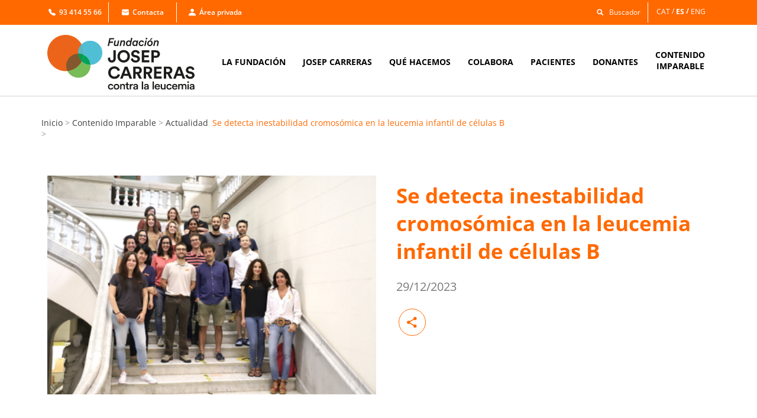

--- FILE ---
content_type: text/html; charset=UTF-8
request_url: https://fcarreras.org/actualidad/se-detecta-inestabilidad-cromosomica-en-la-leucemia-infantil-de-celulas-b/
body_size: 43950
content:
<!DOCTYPE html><html lang="es-ES"><head >	<meta charset="UTF-8" />
<meta name="viewport" content="width=device-width, initial-scale=1" />
<meta name='robots' content='index, follow, max-image-preview:large, max-snippet:-1, max-video-preview:-1' />
<link rel="canonical" href="https://fcarreras.org/actualidad/se-detecta-inestabilidad-cromosomica-en-la-leucemia-infantil-de-celulas-b/">
<!-- This site is optimized with the Yoast SEO plugin v26.5 - https://yoast.com/wordpress/plugins/seo/ -->
<title>Se detecta inestabilidad cromosómica en la leucemia infantil de células B - Fundación Josep Carreras contra la leucemia</title>
<link rel="canonical" href="https://fcarreras.org/actualidad/se-detecta-inestabilidad-cromosomica-en-la-leucemia-infantil-de-celulas-b/" />
<meta property="og:locale" content="es_ES" />
<meta property="og:type" content="article" />
<meta property="og:title" content="Se detecta inestabilidad cromosómica en la leucemia infantil de células B - Fundación Josep Carreras contra la leucemia" />
<meta property="og:description" content="Investigadores del Instituto de Investigación contra la Leucemia Josep Carreras han demostrado por primera vez la presencia de inestabilidad cromosómica en la leucemia linfoblástica aguda de células B infantil. Se trata de una característica conocida por desempeñar un papel importante en la progresión del cáncer y muy relacionada con la supervivencia del paciente. Identificar adaptaciones [&hellip;]" />
<meta property="og:url" content="https://fcarreras.org/actualidad/se-detecta-inestabilidad-cromosomica-en-la-leucemia-infantil-de-celulas-b/" />
<meta property="og:site_name" content="Fundación Josep Carreras contra la leucemia" />
<meta property="article:published_time" content="2023-12-29T08:53:04+00:00" />
<meta property="article:modified_time" content="2024-02-08T10:27:28+00:00" />
<meta property="og:image" content="https://fcarreras.org/wp-content/uploads/2023/09/Compartir-1024x1024.jpg?v=2" />
<meta property="og:image:width" content="418" />
<meta property="og:image:height" content="278" />
<meta property="og:image:type" content="image/png" />
<meta name="author" content="Pukkas" />
<meta name="twitter:card" content="summary_large_image" />
<meta name="twitter:label1" content="Escrito por" />
<meta name="twitter:data1" content="Pukkas" />
<meta name="twitter:label2" content="Tiempo de lectura" />
<meta name="twitter:data2" content="4 minutos" />
<script type="application/ld+json" class="yoast-schema-graph">{"@context":"https://schema.org","@graph":[{"@type":"WebPage","@id":"https://fcarreras.org/actualidad/se-detecta-inestabilidad-cromosomica-en-la-leucemia-infantil-de-celulas-b/","url":"https://fcarreras.org/actualidad/se-detecta-inestabilidad-cromosomica-en-la-leucemia-infantil-de-celulas-b/","name":"Se detecta inestabilidad cromosómica en la leucemia infantil de células B - Fundación Josep Carreras contra la leucemia","isPartOf":{"@id":"https://fcarreras.org/#website"},"primaryImageOfPage":{"@id":"https://fcarreras.org/actualidad/se-detecta-inestabilidad-cromosomica-en-la-leucemia-infantil-de-celulas-b/#primaryimage"},"image":{"@id":"https://fcarreras.org/actualidad/se-detecta-inestabilidad-cromosomica-en-la-leucemia-infantil-de-celulas-b/#primaryimage"},"thumbnailUrl":"https://fcarreras.org/wp-content/uploads/2024/01/Se-detecta-inestabilidad-cromosomica-en-la-leucemia-infantil-de-celulas-B.png","datePublished":"2023-12-29T08:53:04+00:00","dateModified":"2024-02-08T10:27:28+00:00","author":{"@id":"https://fcarreras.org/#/schema/person/0c7adc1c83e69c273f31c258c5f52112"},"breadcrumb":{"@id":"https://fcarreras.org/actualidad/se-detecta-inestabilidad-cromosomica-en-la-leucemia-infantil-de-celulas-b/#breadcrumb"},"inLanguage":"es","potentialAction":[{"@type":"ReadAction","target":["https://fcarreras.org/actualidad/se-detecta-inestabilidad-cromosomica-en-la-leucemia-infantil-de-celulas-b/"]}]},{"@type":"ImageObject","inLanguage":"es","@id":"https://fcarreras.org/actualidad/se-detecta-inestabilidad-cromosomica-en-la-leucemia-infantil-de-celulas-b/#primaryimage","url":"https://fcarreras.org/wp-content/uploads/2024/01/Se-detecta-inestabilidad-cromosomica-en-la-leucemia-infantil-de-celulas-B.png","contentUrl":"https://fcarreras.org/wp-content/uploads/2024/01/Se-detecta-inestabilidad-cromosomica-en-la-leucemia-infantil-de-celulas-B.png","width":418,"height":278},{"@type":"BreadcrumbList","@id":"https://fcarreras.org/actualidad/se-detecta-inestabilidad-cromosomica-en-la-leucemia-infantil-de-celulas-b/#breadcrumb","itemListElement":[{"@type":"ListItem","position":1,"name":"Inicio","item":"https://fcarreras.org/"},{"@type":"ListItem","position":2,"name":"Se detecta inestabilidad cromosómica en la leucemia infantil de células B"}]},{"@type":"WebSite","@id":"https://fcarreras.org/#website","url":"https://fcarreras.org/","name":"Fundación Josep Carreras contra la leucemia","description":"Fundación Josep Carreras contra la leucemia","potentialAction":[{"@type":"SearchAction","target":{"@type":"EntryPoint","urlTemplate":"https://fcarreras.org/?s={search_term_string}"},"query-input":{"@type":"PropertyValueSpecification","valueRequired":true,"valueName":"search_term_string"}}],"inLanguage":"es"},{"@type":"Person","@id":"https://fcarreras.org/#/schema/person/0c7adc1c83e69c273f31c258c5f52112","name":"Pukkas","image":{"@type":"ImageObject","inLanguage":"es","@id":"https://fcarreras.org/#/schema/person/image/","url":"https://secure.gravatar.com/avatar/7433209641beafe57dbfd32b83f1c28fb7da2f23c98b47d02c7623ce350a0e9f?s=96&d=mm&r=g","contentUrl":"https://secure.gravatar.com/avatar/7433209641beafe57dbfd32b83f1c28fb7da2f23c98b47d02c7623ce350a0e9f?s=96&d=mm&r=g","caption":"Pukkas"},"sameAs":["https://fcarreras.org"],"url":"https://fcarreras.org/author/ferran/"}]}</script>
<!-- / Yoast SEO plugin. -->
<!-- Google Tag Manager -->
<script>(function(w,d,s,l,i){w[l]=w[l]||[];w[l].push({'gtm.start':
new Date().getTime(),event:'gtm.js'});var f=d.getElementsByTagName(s)[0],
j=d.createElement(s),dl=l!='dataLayer'?'&l='+l:'';j.async=true;j.src=
'https://www.googletagmanager.com/gtm.js?id='+i+dl;f.parentNode.insertBefore(j,f);
})(window,document,'script','dataLayer','GTM-K39M9W9');</script>
<!-- End Google Tag Manager --><link rel='dns-prefetch' href='//static.addtoany.com' />
<link rel='dns-prefetch' href='//www.google.com' />
<link id='omgf-preload-0' rel='preload' href='//fcarreras.org/wp-content/uploads/omgf/google-fonts-1-mod-azmd7/open-sans-normal-latin-ext.woff2?ver=1728910513' as='font' type='font/woff2' crossorigin />
<link id='omgf-preload-1' rel='preload' href='//fcarreras.org/wp-content/uploads/omgf/google-fonts-1-mod-azmd7/open-sans-normal-latin.woff2?ver=1728910513' as='font' type='font/woff2' crossorigin />
<link rel="alternate" title="oEmbed (JSON)" type="application/json+oembed" href="https://fcarreras.org/wp-json/oembed/1.0/embed?url=https%3A%2F%2Ffcarreras.org%2Factualidad%2Fse-detecta-inestabilidad-cromosomica-en-la-leucemia-infantil-de-celulas-b%2F" />
<link rel="alternate" title="oEmbed (XML)" type="text/xml+oembed" href="https://fcarreras.org/wp-json/oembed/1.0/embed?url=https%3A%2F%2Ffcarreras.org%2Factualidad%2Fse-detecta-inestabilidad-cromosomica-en-la-leucemia-infantil-de-celulas-b%2F&#038;format=xml" />
<style id='wp-img-auto-sizes-contain-inline-css' type='text/css'>
img:is([sizes=auto i],[sizes^="auto," i]){contain-intrinsic-size:3000px 1500px}
/*# sourceURL=wp-img-auto-sizes-contain-inline-css */
</style>
<!-- <link rel='stylesheet' id='mec-select2-style-css' href='https://fcarreras.org/wp-content/plugins/modern-events-calendar-lite/assets/packages/select2/select2.min.css?ver=7.28.0' type='text/css' media='all' /> -->
<!-- <link rel='stylesheet' id='mec-font-icons-css' href='https://fcarreras.org/wp-content/plugins/modern-events-calendar-lite/assets/css/iconfonts.css?ver=7.28.0' type='text/css' media='all' /> -->
<!-- <link rel='stylesheet' id='mec-frontend-style-css' href='https://fcarreras.org/wp-content/plugins/modern-events-calendar-lite/assets/css/frontend.min.css?ver=7.28.0' type='text/css' media='all' /> -->
<!-- <link rel='stylesheet' id='mec-tooltip-style-css' href='https://fcarreras.org/wp-content/plugins/modern-events-calendar-lite/assets/packages/tooltip/tooltip.css?ver=7.28.0' type='text/css' media='all' /> -->
<!-- <link rel='stylesheet' id='mec-tooltip-shadow-style-css' href='https://fcarreras.org/wp-content/plugins/modern-events-calendar-lite/assets/packages/tooltip/tooltipster-sideTip-shadow.min.css?ver=7.28.0' type='text/css' media='all' /> -->
<!-- <link rel='stylesheet' id='featherlight-css' href='https://fcarreras.org/wp-content/plugins/modern-events-calendar-lite/assets/packages/featherlight/featherlight.css?ver=7.28.0' type='text/css' media='all' /> -->
<!-- <link rel='stylesheet' id='mec-lity-style-css' href='https://fcarreras.org/wp-content/plugins/modern-events-calendar-lite/assets/packages/lity/lity.min.css?ver=7.28.0' type='text/css' media='all' /> -->
<!-- <link rel='stylesheet' id='mec-general-calendar-style-css' href='https://fcarreras.org/wp-content/plugins/modern-events-calendar-lite/assets/css/mec-general-calendar.css?ver=7.28.0' type='text/css' media='all' /> -->
<link rel="stylesheet" type="text/css" href="//fcarreras.org/wp-content/cache/wpfc-minified/7ka8o3lf/6e644.css" media="all"/>
<style id='classic-theme-styles-inline-css' type='text/css'>
/*! This file is auto-generated */
.wp-block-button__link{color:#fff;background-color:#32373c;border-radius:9999px;box-shadow:none;text-decoration:none;padding:calc(.667em + 2px) calc(1.333em + 2px);font-size:1.125em}.wp-block-file__button{background:#32373c;color:#fff;text-decoration:none}
/*# sourceURL=/wp-includes/css/classic-themes.min.css */
</style>
<!-- <link rel='stylesheet' id='wpml-legacy-horizontal-list-0-css' href='https://fcarreras.org/wp-content/plugins/sitepress-multilingual-cms/templates/language-switchers/legacy-list-horizontal/style.min.css?ver=1' type='text/css' media='all' /> -->
<!-- <link rel='stylesheet' id='wpml-menu-item-0-css' href='https://fcarreras.org/wp-content/plugins/sitepress-multilingual-cms/templates/language-switchers/menu-item/style.min.css?ver=1' type='text/css' media='all' /> -->
<!-- <link rel='stylesheet' id='jupiterx-popups-animation-css' href='https://fcarreras.org/wp-content/plugins/jupiterx-core/includes/extensions/raven/assets/lib/animate/animate.min.css?ver=4.13.0' type='text/css' media='all' /> -->
<!-- <link rel='stylesheet' id='jupiterx-css' href='https://fcarreras.org/wp-content/uploads/jupiterx/compiler/jupiterx/style.css?ver=60438d6' type='text/css' media='all' /> -->
<!-- <link rel='stylesheet' id='jupiterx-elements-dynamic-styles-css' href='https://fcarreras.org/wp-content/uploads/jupiterx/compiler/jupiterx-elements-dynamic-styles/style.css?ver=11048dd' type='text/css' media='all' /> -->
<!-- <link rel='stylesheet' id='elementor-frontend-css' href='https://fcarreras.org/wp-content/plugins/elementor/assets/css/frontend.min.css?ver=3.33.2' type='text/css' media='all' /> -->
<!-- <link rel='stylesheet' id='widget-search-form-css' href='https://fcarreras.org/wp-content/plugins/elementor-pro/assets/css/widget-search-form.min.css?ver=3.33.1' type='text/css' media='all' /> -->
<!-- <link rel='stylesheet' id='widget-image-css' href='https://fcarreras.org/wp-content/plugins/elementor/assets/css/widget-image.min.css?ver=3.33.2' type='text/css' media='all' /> -->
<!-- <link rel='stylesheet' id='e-sticky-css' href='https://fcarreras.org/wp-content/plugins/elementor-pro/assets/css/modules/sticky.min.css?ver=3.33.1' type='text/css' media='all' /> -->
<!-- <link rel='stylesheet' id='e-animation-grow-css' href='https://fcarreras.org/wp-content/plugins/elementor/assets/lib/animations/styles/e-animation-grow.min.css?ver=3.33.2' type='text/css' media='all' /> -->
<!-- <link rel='stylesheet' id='e-animation-shrink-css' href='https://fcarreras.org/wp-content/plugins/elementor/assets/lib/animations/styles/e-animation-shrink.min.css?ver=3.33.2' type='text/css' media='all' /> -->
<!-- <link rel='stylesheet' id='e-animation-pulse-css' href='https://fcarreras.org/wp-content/plugins/elementor/assets/lib/animations/styles/e-animation-pulse.min.css?ver=3.33.2' type='text/css' media='all' /> -->
<!-- <link rel='stylesheet' id='e-animation-pop-css' href='https://fcarreras.org/wp-content/plugins/elementor/assets/lib/animations/styles/e-animation-pop.min.css?ver=3.33.2' type='text/css' media='all' /> -->
<!-- <link rel='stylesheet' id='e-animation-grow-rotate-css' href='https://fcarreras.org/wp-content/plugins/elementor/assets/lib/animations/styles/e-animation-grow-rotate.min.css?ver=3.33.2' type='text/css' media='all' /> -->
<!-- <link rel='stylesheet' id='e-animation-wobble-skew-css' href='https://fcarreras.org/wp-content/plugins/elementor/assets/lib/animations/styles/e-animation-wobble-skew.min.css?ver=3.33.2' type='text/css' media='all' /> -->
<!-- <link rel='stylesheet' id='e-animation-buzz-out-css' href='https://fcarreras.org/wp-content/plugins/elementor/assets/lib/animations/styles/e-animation-buzz-out.min.css?ver=3.33.2' type='text/css' media='all' /> -->
<!-- <link rel='stylesheet' id='widget-spacer-css' href='https://fcarreras.org/wp-content/plugins/elementor/assets/css/widget-spacer.min.css?ver=3.33.2' type='text/css' media='all' /> -->
<!-- <link rel='stylesheet' id='widget-form-css' href='https://fcarreras.org/wp-content/plugins/elementor-pro/assets/css/widget-form.min.css?ver=3.33.1' type='text/css' media='all' /> -->
<!-- <link rel='stylesheet' id='widget-heading-css' href='https://fcarreras.org/wp-content/plugins/elementor/assets/css/widget-heading.min.css?ver=3.33.2' type='text/css' media='all' /> -->
<!-- <link rel='stylesheet' id='widget-icon-list-css' href='https://fcarreras.org/wp-content/plugins/elementor/assets/css/widget-icon-list.min.css?ver=3.33.2' type='text/css' media='all' /> -->
<!-- <link rel='stylesheet' id='widget-social-icons-css' href='https://fcarreras.org/wp-content/plugins/elementor/assets/css/widget-social-icons.min.css?ver=3.33.2' type='text/css' media='all' /> -->
<!-- <link rel='stylesheet' id='e-apple-webkit-css' href='https://fcarreras.org/wp-content/plugins/elementor/assets/css/conditionals/apple-webkit.min.css?ver=3.33.2' type='text/css' media='all' /> -->
<!-- <link rel='stylesheet' id='widget-divider-css' href='https://fcarreras.org/wp-content/plugins/elementor/assets/css/widget-divider.min.css?ver=3.33.2' type='text/css' media='all' /> -->
<!-- <link rel='stylesheet' id='jupiterx-core-raven-frontend-css' href='https://fcarreras.org/wp-content/plugins/jupiterx-core/includes/extensions/raven/assets/css/frontend.min.css?ver=6.9' type='text/css' media='all' /> -->
<link rel="stylesheet" type="text/css" href="//fcarreras.org/wp-content/cache/wpfc-minified/zznfgca/6e64q.css" media="all"/>
<link rel='stylesheet' id='elementor-post-8-css' href='https://fcarreras.org/wp-content/uploads/elementor/css/post-8.css?ver=1768372700' type='text/css' media='all' />
<!-- <link rel='stylesheet' id='flatpickr-css' href='https://fcarreras.org/wp-content/plugins/elementor/assets/lib/flatpickr/flatpickr.min.css?ver=4.6.13' type='text/css' media='all' /> -->
<link rel="stylesheet" type="text/css" href="//fcarreras.org/wp-content/cache/wpfc-minified/7yhp35e2/6e641.css" media="all"/>
<link rel='stylesheet' id='elementor-post-69227-css' href='https://fcarreras.org/wp-content/uploads/elementor/css/post-69227.css?ver=1768375648' type='text/css' media='all' />
<link rel='stylesheet' id='elementor-post-24-css' href='https://fcarreras.org/wp-content/uploads/elementor/css/post-24.css?ver=1768372700' type='text/css' media='all' />
<!-- <link rel='stylesheet' id='font-awesome-4-shim-css' href='https://fcarreras.org/wp-content/plugins/elementor/assets/lib/font-awesome/css/v4-shims.min.css?ver=3.33.2' type='text/css' media='all' /> -->
<link rel="stylesheet" type="text/css" href="//fcarreras.org/wp-content/cache/wpfc-minified/mlyfb5es/6e641.css" media="all"/>
<link rel='stylesheet' id='elementor-post-243-css' href='https://fcarreras.org/wp-content/uploads/elementor/css/post-243.css?ver=1768372701' type='text/css' media='all' />
<link rel='stylesheet' id='elementor-post-7812-css' href='https://fcarreras.org/wp-content/uploads/elementor/css/post-7812.css?ver=1768372700' type='text/css' media='all' />
<!-- <link rel='stylesheet' id='addtoany-css' href='https://fcarreras.org/wp-content/plugins/add-to-any/addtoany.min.css?ver=1.16' type='text/css' media='all' /> -->
<!-- <link rel='stylesheet' id='elementor-gf-local-opensans-css' href='//fcarreras.org/wp-content/uploads/omgf/elementor-gf-local-opensans/elementor-gf-local-opensans.css?ver=1728910513' type='text/css' media='all' /> -->
<!-- <link rel='stylesheet' id='elementor-gf-local-roboto-css' href='//fcarreras.org/wp-content/uploads/omgf/elementor-gf-local-roboto/elementor-gf-local-roboto.css?ver=1728910513' type='text/css' media='all' /> -->
<link rel="stylesheet" type="text/css" href="//fcarreras.org/wp-content/cache/wpfc-minified/dglnhchm/6e641.css" media="all"/>
<script type="text/javascript" id="wpml-cookie-js-extra">
/* <![CDATA[ */
var wpml_cookies = {"wp-wpml_current_language":{"value":"es","expires":1,"path":"/"}};
var wpml_cookies = {"wp-wpml_current_language":{"value":"es","expires":1,"path":"/"}};
//# sourceURL=wpml-cookie-js-extra
/* ]]> */
</script>
<script src='//fcarreras.org/wp-content/cache/wpfc-minified/efacl9j2/6e642.js' type="text/javascript"></script>
<!-- <script type="text/javascript" src="https://fcarreras.org/wp-content/plugins/sitepress-multilingual-cms/res/js/cookies/language-cookie.js?ver=486900" id="wpml-cookie-js" defer="defer" data-wp-strategy="defer"></script> -->
<!-- <script type="text/javascript" src="https://fcarreras.org/wp-includes/js/jquery/jquery.min.js?ver=3.7.1" id="jquery-core-js"></script> -->
<script type="text/javascript" id="addtoany-core-js-before">
/* <![CDATA[ */
window.a2a_config=window.a2a_config||{};a2a_config.callbacks=[];a2a_config.overlays=[];a2a_config.templates={};a2a_localize = {
Share: "Compartir",
Save: "Guardar",
Subscribe: "Suscribir",
Email: "Correo electrónico",
Bookmark: "Marcador",
ShowAll: "Mostrar todo",
ShowLess: "Mostrar menos",
FindServices: "Encontrar servicio(s)",
FindAnyServiceToAddTo: "Encuentra al instante cualquier servicio para añadir a",
PoweredBy: "Funciona con",
ShareViaEmail: "Compartir por correo electrónico",
SubscribeViaEmail: "Suscribirse a través de correo electrónico",
BookmarkInYourBrowser: "Añadir a marcadores de tu navegador",
BookmarkInstructions: "Presiona «Ctrl+D» o «\u2318+D» para añadir esta página a marcadores",
AddToYourFavorites: "Añadir a tus favoritos",
SendFromWebOrProgram: "Enviar desde cualquier dirección o programa de correo electrónico ",
EmailProgram: "Programa de correo electrónico",
More: "Más&#8230;",
ThanksForSharing: "¡Gracias por compartir!",
ThanksForFollowing: "¡Gracias por seguirnos!"
};
//# sourceURL=addtoany-core-js-before
/* ]]> */
</script>
<script type="text/javascript" defer src="https://static.addtoany.com/menu/page.js" id="addtoany-core-js"></script>
<script src='//fcarreras.org/wp-content/cache/wpfc-minified/m0r2jvrc/6e642.js' type="text/javascript"></script>
<!-- <script type="text/javascript" defer src="https://fcarreras.org/wp-content/plugins/add-to-any/addtoany.min.js?ver=1.1" id="addtoany-jquery-js"></script> -->
<script type="text/javascript" id="3d-flip-book-client-locale-loader-js-extra">
/* <![CDATA[ */
var FB3D_CLIENT_LOCALE = {"ajaxurl":"https://fcarreras.org/wp-admin/admin-ajax.php","dictionary":{"Table of contents":"Table of contents","Close":"Close","Bookmarks":"Bookmarks","Thumbnails":"Thumbnails","Search":"Search","Share":"Share","Facebook":"Facebook","Twitter":"Twitter","Email":"Email","Play":"Play","Previous page":"Previous page","Next page":"Next page","Zoom in":"Zoom in","Zoom out":"Zoom out","Fit view":"Fit view","Auto play":"Auto play","Full screen":"Full screen","More":"More","Smart pan":"Smart pan","Single page":"Single page","Sounds":"Sounds","Stats":"Stats","Print":"Print","Download":"Download","Goto first page":"Goto first page","Goto last page":"Goto last page"},"images":"https://fcarreras.org/wp-content/plugins/interactive-3d-flipbook-powered-physics-engine/assets/images/","jsData":{"urls":[],"posts":{"ids_mis":[],"ids":[]},"pages":[],"firstPages":[],"bookCtrlProps":[],"bookTemplates":[]},"key":"3d-flip-book","pdfJS":{"pdfJsLib":"https://fcarreras.org/wp-content/plugins/interactive-3d-flipbook-powered-physics-engine/assets/js/pdf.min.js?ver=4.3.136","pdfJsWorker":"https://fcarreras.org/wp-content/plugins/interactive-3d-flipbook-powered-physics-engine/assets/js/pdf.worker.js?ver=4.3.136","stablePdfJsLib":"https://fcarreras.org/wp-content/plugins/interactive-3d-flipbook-powered-physics-engine/assets/js/stable/pdf.min.js?ver=2.5.207","stablePdfJsWorker":"https://fcarreras.org/wp-content/plugins/interactive-3d-flipbook-powered-physics-engine/assets/js/stable/pdf.worker.js?ver=2.5.207","pdfJsCMapUrl":"https://fcarreras.org/wp-content/plugins/interactive-3d-flipbook-powered-physics-engine/assets/cmaps/"},"cacheurl":"https://fcarreras.org/wp-content/uploads/3d-flip-book/cache/","pluginsurl":"https://fcarreras.org/wp-content/plugins/","pluginurl":"https://fcarreras.org/wp-content/plugins/interactive-3d-flipbook-powered-physics-engine/","thumbnailSize":{"width":"150","height":"150"},"version":"1.16.17"};
//# sourceURL=3d-flip-book-client-locale-loader-js-extra
/* ]]> */
</script>
<script src='//fcarreras.org/wp-content/cache/wpfc-minified/kb0k01et/6e642.js' type="text/javascript"></script>
<!-- <script type="text/javascript" src="https://fcarreras.org/wp-content/plugins/interactive-3d-flipbook-powered-physics-engine/assets/js/client-locale-loader.js?ver=1.16.17" id="3d-flip-book-client-locale-loader-js" async="async" data-wp-strategy="async"></script> -->
<!-- <script type="text/javascript" src="https://fcarreras.org/wp-content/themes/jupiterx/lib/assets/dist/js/utils.min.js?ver=4.13.0" id="jupiterx-utils-js"></script> -->
<link rel="https://api.w.org/" href="https://fcarreras.org/wp-json/" /><link rel="alternate" title="JSON" type="application/json" href="https://fcarreras.org/wp-json/wp/v2/posts/69227" /><meta name="generator" content="WPML ver:4.8.6 stt:8,1,2;" />
<meta name="generator" content="Elementor 3.33.2; features: e_font_icon_svg, additional_custom_breakpoints; settings: css_print_method-external, google_font-enabled, font_display-auto">
<script id="Cookiebot" src="https://consent.cookiebot.com/uc.js" data-cbid="2b3e0974-bb65-4103-8fd2-e194db4c61c2" data-blockingmode="auto" type="text/javascript"></script>
<style>
.e-con.e-parent:nth-of-type(n+4):not(.e-lazyloaded):not(.e-no-lazyload),
.e-con.e-parent:nth-of-type(n+4):not(.e-lazyloaded):not(.e-no-lazyload) * {
background-image: none !important;
}
@media screen and (max-height: 1024px) {
.e-con.e-parent:nth-of-type(n+3):not(.e-lazyloaded):not(.e-no-lazyload),
.e-con.e-parent:nth-of-type(n+3):not(.e-lazyloaded):not(.e-no-lazyload) * {
background-image: none !important;
}
}
@media screen and (max-height: 640px) {
.e-con.e-parent:nth-of-type(n+2):not(.e-lazyloaded):not(.e-no-lazyload),
.e-con.e-parent:nth-of-type(n+2):not(.e-lazyloaded):not(.e-no-lazyload) * {
background-image: none !important;
}
}
</style>
<link rel="icon" href="https://fcarreras.org/wp-content/uploads/2023/10/cropped-Isotipo-Fundacio-Carreras-512x512px-32x32.png" sizes="32x32" />
<link rel="icon" href="https://fcarreras.org/wp-content/uploads/2023/10/cropped-Isotipo-Fundacio-Carreras-512x512px-192x192.png" sizes="192x192" />
<link rel="apple-touch-icon" href="https://fcarreras.org/wp-content/uploads/2023/10/cropped-Isotipo-Fundacio-Carreras-512x512px-180x180.png" />
<meta name="msapplication-TileImage" content="https://fcarreras.org/wp-content/uploads/2023/10/cropped-Isotipo-Fundacio-Carreras-512x512px-270x270.png" />
<style type="text/css" id="wp-custom-css">
div#mec_skin_97758 .mec-calendar-side.mec-clear{
border-radius: 9.589px;
border: 1.027px solid rgba(0, 0, 0, 0.17);
background: #FFF;
padding:15px;
}
a.mec-load-month-link, a.mec-load-month-link:hover {
color: transparent;
}
.mec-previous-month.mec-load-month.mec-previous-month, .mec-next-month.mec-load-month.mec-next-month {
z-index: 999;
background:transparent;
}
.mec-calendar-header {
width: 100%!important;
}
.display_none{
display:none;
}
dt.mec-table-nullday{
font-size: 18.119px;
font-style: normal;
font-weight: 500;
line-height: normal;
}
dt.mec-calendar-day {
color: var(--Text, #333);
font-size: 18.119px;
font-style: normal;
font-weight: 500;
line-height: normal;
}
.mec-calendar-side.mec-clear {
border-radius: 12px;
background: #FFF;
box-shadow: 0 13px 11.5px -4px rgba(0, 0, 0, 0.10);
}
.mec-previous-month.mec-load-month.mec-previous-month, .mec-next-month.mec-load-month.mec-next-month{
border:none!important;
}
.mec-calendar-header h2{
line-height:50px;
}
.mec-calendar-header {
padding: 0!important;
margin: 0!important;
min-height: 50px;
}
div#mec_skin_97758 {
max-width: max-content;
}
#calendario_home div#mec_skin_97758, #calendario_home_resp div#mec_skin_97758{
z-index: -100;
}
.mec-calendar-side.mec-clear {
padding: 0;
}
.mec-calendar-events-side.mec-clear, .mec-search-form.mec-totalcal-box, .mec-event-footer {
display: none;
}
.mec-calendar{
border:none;
}
.mec-calendar-header h2 {
text-transform: capitalize!important;
font-size: 25px;
font-style: normal;
font-weight: 400;
line-height: normal;
}
.page.page-id-49242 .haztesociodesktop, .page.page-id-39518 .haztesociodesktop, .page.page-id-48933 .haztesociodesktop,.page.page-id-49242 .haztesocio, .page.page-id-39518 .haztesocio, .page.page-id-48933 .haztesocio {
display:none;
}
.cambio_idioma p, .cambio_idioma a {
margin-bottom: 0px;
font-size: .9rem;
font-weight: 700;
color: #f3742b;
}
.cambio_idioma a:hover {
opacity:1!important;
}
.cambio_idioma {
display: flex;
align-items: center;
justify-content: flex-end;
}
.diapositivas_hogar span.elementor-testimonial__name, .diapositivas_hogar span.elementor-testimonial__title {
text-align: end;
width:50%;
}
.diapositivas_hogar  cite.elementor-testimonial__cite {
display: flex;
align-items: flex-end;
align-content: flex-end;
}
.diapositivas_hogar .elementor-testimonial__footer {
width: 45%;
}
.diapositivas_hogar .elementor-testimonial__image img {
width: 100% !important;
height: 100%!important;
}
.diapositivas_hogar .elementor-testimonial__content {
vertical-align: middle;
display: flex;
align-content: center;
align-items: center;
padding: 0 5%;
flex-direction: column;
justify-content: center;
}
.diapositivas_hogar  .elementor-main-swiper.swiper {
margin: 0;
width: 100%!important;
}
.diapositivas_hogar .swiper-slide {
padding: 0!important;
}
.diapositivas_hogar a.ver_video:hover{
background-color: #7d3308;
}
.diapositivas_hogar a.ver_video {
color: #fff;
background-color: #e65c0d;
padding-left: 1.5rem;
padding-right: 1.5rem;
line-height: 1;
font-size: 0.9rem;
border-radius: 2rem;
padding: .85em 1em;
}
.diapositivas_hogar .swiper-pagination-bullet {
height: .5rem!important;
width: 3rem!important;
border-radius: 0;
}
.diapositivas_hogar .elementor-main-swiper.swiper.swiper-initialized.swiper-horizontal.swiper-pointer-events.swiper-backface-hidden {
padding-bottom: 0;
}
#boton_extra_pdf.visibilidad_boton_0, #descripcio_boto_extra.visibilidad_boton_0, .visibilidad_boton_0{
display:none;
}
#boton_extra_pdf.visibilidad_boton_1, #descripcio_boto_extra.visibilidad_boton_1, .visibilidad_boton_1{
display:block;
}
/*.haztesociodesktop {
top: 300px !important;
bottom: auto !important;
right: 0;
min-height: 0px;
text-align: center;
display: block;
position: fixed;
z-index: 25;
}*/
#selector_idioma_header a.wpml-ls-link {padding: 0!important;}
#selector_idioma_header a.wpml-ls-link span:after {
content: " /";
padding-right: 3px;
}
#selector_idioma_header  li:last-child>a.wpml-ls-link span:after {
content: "";
}
#selector_idioma_header * {text-align:center;}
#selector_idioma_header .wpml-ls-current-language span.wpml-ls-native {
font-weight: bold;
}
#selector_idioma_header  .wpml-ls ul {
margin-top: -11px!important;
}
html[lang="es-ES"] #busqueda_header form>div:first-child:after{
content:"Buscador";
}
#busqueda_header form>div:first-child:after{
/*content:"Buscador";*/
font-size: 12px;
display: inline-block;
vertical-align: middle;
margin-left:-10px;
}
#busqueda_header form>div:first-child{
margin-top:-7px;
}
#busqueda_header form>div .e-font-icon-svg-container{
display: inline-block!important;
vertical-align: middle;
}
.texto_form_cdenuncias{
font-size: 15px;
font-weight: 400;
line-height: 20px;
}
div#gfield_consent_description_50_13 {
border:none;
}
div#gform_fields_50 input#input_50_10 {
width: 220px;
}
.page-id-8392 li.menu-item.menu-item-type-custom.menu-item-object-custom.current-menu-ancestor.current-menu-parent.menu-item-has-children.menu-item-40 > a, .page-id-50008 li.menu-item.menu-item-type-custom.menu-item-object-custom.current-menu-ancestor.current-menu-parent.menu-item-has-children.menu-item-51017 > a,  .page-id-50506 li.menu-item.menu-item-type-custom.menu-item-object-custom.current-menu-ancestor.current-menu-parent.menu-item-has-children.menu-item-51042 > a  {
color: #000;
border-style: none;
}
.page-id-8392 li.menu-item.menu-item-type-custom.menu-item-object-custom.current-menu-ancestor.current-menu-parent.menu-item-has-children.menu-item-40 > a:hover, .page-id-50008 li.menu-item.menu-item-type-custom.menu-item-object-custom.current-menu-ancestor.current-menu-parent.menu-item-has-children.menu-item-51017 > a:hover, .page-id-50506 li.menu-item.menu-item-type-custom.menu-item-object-custom.current-menu-ancestor.current-menu-parent.menu-item-has-children.menu-item-51042 > a:hover{
color: #ff6900;
border-style: solid;
}
.page-id-8392 li.menu-item.menu-item-type-post_type.menu-item-object-page.current-menu-item.page_item.page-item-8392.current_page_item.menu-item-51548 > a, .page-id-50008 li.menu-item.menu-item-type-post_type.menu-item-object-page.current-menu-item.page_item.page-item-50008.current_page_item.menu-item-51562 > a, .page-id-50506 li.menu-item.menu-item-type-post_type.menu-item-object-page.current-menu-item.page_item.page-item-50506.current_page_item.menu-item-51556 > a{
color: #000!important;
}
.page-id-8392 li.menu-item.menu-item-type-post_type.menu-item-object-page.current-menu-item.page_item.page-item-8392.current_page_item.menu-item-51548 > a:hover, .page-id-50008 li.menu-item.menu-item-type-post_type.menu-item-object-page.current-menu-item.page_item.page-item-50008.current_page_item.menu-item-51562 > a:hover, .page-id-50506 li.menu-item.menu-item-type-post_type.menu-item-object-page.current-menu-item.page_item.page-item-50506.current_page_item.menu-item-51556 > a:hover{
background-color: #ECECEC!important;
}
.page-id-68986  .radio_button_big .gform-field-label.gform-field-label--type-inline {
height: 145px;
padding-top: 30px!important;
}
/**@media(min-width: 767px){
#caja-icono-blog{
display: flex;
align-items: center;
}
.elementor-icon-box-content{
background-color: red;
}
}*/
.dona-ahora-forms  .cuadradossocios .gchoice {
height: 225px!important;
}
.dona-ahora-forms .cuadradossocios label {
height: 225px !important;
}
.dona-ahora-forms .gform_wrapper.gravity-theme .gfield.gf_list_4col .gfield_radio {
grid-column-gap: 0.9rem!important;
}
.pestanyes-dona-ahora .elementor-tab-title {
margin-right: 5px!important;
margin-left: 5px!important;
}
.dona-ahora-forms .gform_wrapper.gravity-theme .gfield-choice-input+label {
max-width: 100%!important;
}
body.single-rincon_solidario .elementor-widget-raven-post-content a {
word-break: break-word;
}
body.single-rincon_solidario .elementor-widget-raven-post-content a img, body.single-rincon_solidario .elementor-widget-raven-post-content figure img {
width: 100%!important;
height: auto!important;
}
.boton-sticky-landing{
position: fixed;
right: 20px;
top: 250px;
background: #fff;
padding: 10px;
display: flex;
align-items: center;
z-index: 100;
width: 350px;
transition: all 0.5s ease!important;
transform: translateX(220px);
overflow: visible;
}
.boton-sticky-landing:hover{
transform: translateX(0);
}
.carousel-testimonios-landings .elementor-testimonial .elementor-testimonial__content{
display:flex;
flex-direction: column-reverse;
justify-content: start;
flex-wrap: wrap;
}
.carousel-testimonios-landings .elementor-testimonial .elementor-testimonial__cite{
margin-bottom:25px;
margin-top:0!important;
}
.carousel-testimonios-landings .elementor-testimonial .elementor-testimonial__image{
box-shadow: 10px 10px 0 #ff6900;
margin-right: 20px;
}
.carousel-bebes .elementor-testimonial .elementor-testimonial__image{
box-shadow: 10px 10px 0 #f5a7bd;
}
@media(min-width: 767px){
.raven-menu-item-active{
color: #FF6900!important;
}
.current_page_ancestor :hover, .raven-menu-item-active:hover{
background-color: #ECECEC!important;
}
}
.elementor-2921 .elementor-image-box-img img{
width: 100%;
}
@media(max-width: 767px){
.banner-bajar{
padding-top: 65px!important;
}
.bg-pos-izquierda{
background-position: -200px center!important;
}
.enfermedades_table table{
display:block;
overflow-x:auto;
white-space:nowrap;	
}
table.tablas_enfermedades caption {
text-align: left!important;
}
}
.columna-300{
height: 300px;
}
/*
* RESULTADOS BÚSQUEDA HEADER
* */
body.search-results article.jupiterx-new-search h5.jupiterx-title {
font-size: 36px;
color: #FF6900;
font-weight: bold;
}
body.search-results  .page-item.active .page-link {
z-index: 1;
color: #fff;
background-color: #FF6900;
border-color: #FF6900;
}
body.search-results h2.jupiterx-post-title.jupiterx-search-post-title{
font-size: 1.25rem;
line-height: 1.50rem;
color:#000;
font-weight:600;
}
body.search-results .jupiterx-post-content.clearfix, body.search-results p.jupiterx-search-secondary-subtitle, .jupiterx-new-search{
font-size: 0.95rem;
line-height: 1.50rem;
}
/**********************/
.elementor-tab-title{
display: flex;
flex-direction: row-reverse;
align-items: center;
justify-content: space-between;
}
.elementor-tab-title .elementor-toggle-icon{
margin-left: 10px!important;
}
label#label_10_6_0:hover, label#label_10_6_1:hover {
background-color: #FF6900;
color: white;
}
html[lang="en-US"] header .elementor-widget-text-editor p, html[lang="ca"] header .elementor-widget-text-editor p {
margin-bottom: 0px;
}
#tabla_cookies table td {
font-size: 14px;
}
#tabla_cookies table tr,#tabla_cookies table td,#tabla_cookies table th {
border: 1px solid #3E3E3E;
border-collapse: collapse;
}
#tabla_cookies table th {
text-align: center;
}
#menu-8c05132{
justify-content: space-evenly!important;
}
html[lang="en-US"] .elementor-element-4f168ca a{
display:none;
}
html[lang="en-US"] .elementor-element-98e3f7e .elementor-element-populated {
border: none!important;
}
html[lang="en-US"] .elementor-24 .elementor-element.elementor-element-82b3e63 form>div:first-child:after{
content: "Search";
}
html[lang="ca"] .elementor-24 .elementor-element.elementor-element-82b3e63 form>div:first-child:after{
content: "Cercador";
}
.raven-menu-item{
font-size: 13.7px!important
}*/
.column-cifras-home{
min-height: 500px;
}
.lista-iconos-camp ul{
list-style:none;
}
#formcalc .elementor-field-group-frequency .elementor-field-subgroup {
display: grid;
flex-wrap: wrap;
grid-template-columns: 50% 50%;
}
#seccion-iniciativas{
background-position: center 60%;
}
.type-post.category-actualidad h2, .type-post.category-blog h2  {
margin-bottom: 0.5em;
font-size: 30px;
font-family: "Open Sans", sans-serif;
font-weight: 500;
color: #ff6900;
}
.type-post.category-actualidad h3, .type-post.category-blog h3  {
margin-bottom: 0.5em;
font-size: 25px;
font-family: "Open Sans", sans-serif;
font-weight: 500;
color: #ff6900;
}
.rincon-img-centered figure{
margin: auto!important;
}
.borderless_form input{
border: 0px;
}
.form_empImparables {
color: #3e3e3e; padding-right: 50px;
}
.letra_pequena p{
font-family: Open Sans; font-size: 9px; font-weight: 400; letter-spacing: 0em; text-align: left; line-height: 11px !important;
}
#tabla-leucemia-mieloide-ninos th{
background-color: #FF6900;
color: white;
padding: 6px 14px;
}
#tabla-leucemia-mieloide-ninos td{
border-right:1px solid #ddd;
border-left:1px solid #ddd;
padding: 6px 14px;
}
#tabla-leucemia-mieloide-ninos tr:last-child{
border-bottom: 1px solid #ddd;
}
#tabla-leucemia-mieloide-ninos tr th:first-child{
width: 15%;
}
#tabla-leucemia-mieloide-ninos tr th:nth-child(2){
width: 55%;
}
#tabla-leucemia-mieloide-ninos-2 th, td{
padding: 6px 14px;
}
#tabla-leucemia-mieloide-ninos-2{
border:1px solid #ddd;
}
#tabla-leucemia-mieloide-ninos-2 tr:nth-child(2), tr:nth-child(12), tr:nth-child(15), tr:nth-child(16), tr:nth-child(27), tr:last-child{
border:1px solid #ddd;
}
.tablas_enfermedades tr:first-child {
background-color: #FF6900;
color: #fff;
font-weight: 700;
}
table.tablas_enfermedades {
margin-bottom: 40px;
}
.tablas_enfermedades tr:first-child td{
background-color: #FF6900;
color: #fff;
font-weight: 700;
border-top:1px solid #FF6900;
border-bottom:1px solid #FF6900;
border-left:1px solid #FF6900;
border-right:1px solid #fff;
}
.tablas_enfermedades tr:first-child td:last-child{
border-right:1px solid #FF6900;
}
.tablas_enfermedades td{
text-align: center;
padding: 0px 10px;
min-height:68px;
border:1px solid #FF6900;
}
.tablas_enfermedades tr:first-child td:first-child{
text-align:center!important;
color:#fff!important;
}
.tablas_enfermedades tr td:first-child {
/*background-color: #ff6900;*/
color: #ff6900;
font-weight:700;
text-align: left!important;
width: 280px;
}
table.tablas_enfermedades caption {
caption-side: top!important;
text-align: center;
color: #ff6900!important;
font-weight: 700;
padding-top: 0;
margin-top: -10px;
}
.tablas_enfermedades td{
padding: 6px 14px;
}
button#btnSubmit:hover {
cursor: pointer;
}
.frmInput input, .frmInput textarea, .frmInput select{
border:0;
padding: 12px 19px!important;
}
.frmInput select {
font-size: 16px!important;
border-right: 19px solid transparent
}
.ginput_container_consent{
align-items: start;
}
.ginput_container_consent input{
position: relative;
top: 3px;
}
.frmInput input::placeholder, .frmInput textarea::placeholder{
color: #3E3E3E;
opacity: 50%;
font-size: 16px;
font-weight: 400;
}
.frmInput span{
padding:0!important;
}
.form-standard .gform_footer{
justify-content:left!important;
}
.form-standard .gform_footer input{
padding: 14px 57px!important;
max-height:none!important;
font-size:14px!important;
line-height: 19.07px;
}
.form-standard .gfield-choice-input{
position: relative;
margin-right: 10px;
vertical-align: top!important;
}
.form-standard .gchoice label{
font-size: 12px!important;
line-height: 15px!important
}
/***********************/
#gform_fields_8 .spacer.gfield {
display: none;
}
.frmTextoAdicional p{
font-family: 'Open Sans';
font-style: normal;
font-weight: 600;
font-size: 20px;
line-height: 34px;
}
.frmTextoAdicional h2{
font-family: 'Open Sans';
font-style: normal;
font-weight: 700;
font-size: 35px;
line-height: 48px;
color: #3E3E3E;
}
.frmTextoConsentimiento p{
font-family: 'Open Sans';
font-style: normal;
font-weight: 400;
font-size: 12px;
line-height: 16px;
color: #3E3E3E;
}
.gform-field-row--span-five{
grid-row: span 5;
}
.gform-field-row--span-seven{
grid-row: span 7;	
}
.ehna .elementor-tab-title{
padding: 30px 0px!important;
border-top-color: #FF6900!important;
border-top-width:1px!important;
border-top-style: solid;
}
.ehna .elementor-toggle-item:last-child{
border-bottom-color: #FF6900!important;
border-bottom-width:1px!important;
border-bottom-style: solid;
}
.filtrado_testimonios select{
display:block;
width:100%;
height:45px;
/*margin-right:20px;*/
}
.filtrado_testimonios span {
position: relative;
top: -35px;
left: -15px;
}
.filtrado_testimonios input{
display:block;
width:100%;
height:45px;
}
.accordion-preguntas .elementor-tab-title.elementor-active a.elementor-accordion-title{
font-weight:700!important;
}
.accordion-preguntas .elementor-tab-title {
padding: 10px 37px 10px 37px!important;
border:0!important;
}
.accordion-preguntas .elementor-tab-content {
border:0!important;
}
.accordion-preguntas .elementor-tab-content p:last-child{
margin: 0;
}
.accordion-preguntas .elementor-accordion-item {
margin-bottom: 20px;
border: 1px solid #FF6900!important;
border-radius:5px;
}
#PVAS, #NVR, #MUR, #MEL, #LRIO, #CAN, #BAL, #GAL, #EXTR, #MAD, #VLC, #CEU, #CAT, #CLM, #CYL, #CANT, #AST, #ARA, #ANDA, #ANDO{
display:none;
}
@media(min-width: 767px){
#brMobile{
display:none
}
}
.column-celebraciones:hover h3{
color: #ff6900;
transition: 0.3s;
}
#bttn_oculto{
display:none!important;
}
.grid-2-col-cuadrado .grid-item {
background-color: #FF6900;
text-align: center;
display: flex;
flex-wrap: wrap;
align-items: center;
justify-content: center;
}
/************/
/*estilo tabs empresas*/
.raven-tabs-active{
border: solid;
}
/****/
#section-como-ser-empresa-imparable{
margin: 0!important;
}
.grid-2-col-cuadrado .number-espacio-socios{
font-weight: 700;
font-size: 50px;
line-height: 68px;
text-align: center;
color: #FFFFFF;
}
.grid-2-col-cuadrado{
display:grid;
grid-template-columns: repeat(2,50% );
grid-gap: 5px;
grid-template-rows: repeat(2, 254px);
}
.filtrado_testimonios select, .filtrado_testimonios select option {
font-family: 'Open Sans';
font-style: normal;
font-weight: 400;
font-size: 16px;
line-height: 22px;
color: #3E3E3E;
padding-left: 15px;
}
.button_testimonios {
display: flex;
width: 25px;
height: 25px;
background-color: transparent;
border: 0px;
/* color: #a52d38; */
margin-left: -25px;
align-items: center;
float:right;
}
div#grid-resultados-wrapper {
display: flex;
justify-content: center;
}
.filtrado_testimonios-wrapper {
background-color: #FF6900;
padding-top: 25px;
display: flex;
justify-content: center;
}
/*
@media (max-width: 1109px){
.filtrado_testimonios {
display: block;
flex-direction: row;
align-items: center;
justify-content: space-between;
width:1100px;
}
}*/
.filtrado_testimonios {
display: grid;
/* flex-direction: row; */
/* justify-content: space-between; */
width: 100%;
grid-template-columns: repeat(2, 50%);
column-gap: 15px;
}
/*
.filtrado_testimonios {
display: flex;
flex-direction: row;
align-items: center;
justify-content: space-between;
width:1100px;
}*/
/*.item-resultado{
position: relative;
height: 350px;
}*/
.item-resultado > a{
}
.testimonio-button{
margin:0!important;
}
.item-resultado{
position:relative;
height:375px;
}
.testimonio-img img {
/*width: 262px;*/
height: 188px;
object-fit: cover;
}
.testimonio-title{
font-family: 'Open Sans';
font-style: normal;
font-weight: 700;
font-size: 16px;
line-height: 22px;
color: #3E3E3E;
padding-top:25px;
padding-bottom:6px;
}
.testimonio-excerpt {
font-family: 'Open Sans';
font-style: normal;
font-weight: 400;
font-size: 16px;
line-height: 22px;
color: #FF6900;
margin-top: 5px;
margin-bottom: 10px;
height: 70px;
margin-right: 30%;
}
@media(max-width: 767px){
.testimonio-excerpt{
margin-right: 0;
height: unset;
margin-bottom: 15px;
}
.item-resultado{
height: unset;
}
#enfermedades{
margin-bottom: 15px; 
}
.testimonio-img img{
height: 250px;
}
}
.testimonio-button{
background-color:#FF6900;
color:#fff;
font-family: 'Open Sans';
font-style: normal;
font-weight: 700;
font-size: 14px;
line-height: 19px;
border:1px solid #FF6900;
padding: 13px 26px;
margin-bottom: 65px;
}
.testimonio-button:hover{
background-color:#fff;
color:#FF6900;
}
.testimonio-button:focus, .button_testimonios:focus {
outline: 0px dotted;
outline: 0px auto -webkit-focus-ring-color;
}
/*Imagenes apartado transparencia*/
.grid-item{
padding: 15px;
}
.img-container{
display: flex;
align-items: center;
justify-content: center;
}
.img-container img{
max-height: 100%;
bottom: unset!important;
}
/**************************/
/*
* GRAVITY FORMS
* */
p.gform_required_legend {
display: none;
}
div.gfield_description {
padding-top: 0!important;
margin-top: 0px!important;
}
.gform_wrapper.gravity-theme #field_submit, .gform_wrapper.gravity-theme .gform_footer {
display: flex;
justify-content: center;
}
input.gform_button.button {
border: 1px solid #FF6900;
padding: 5px 30px;
font-size: 14px;
font-weight: 700;
max-height: 45px;
background-color: #FF6900;
color: #fff;
}
.ginput_container_consent{
font-size:12px;
display:flex;
line-height:15px;
}
.ginput_container_consent input{
margin-right:10px;
}
.ginput_container_consent label{
margin-bottom:0px;
}
.gform_wrapper.gravity-theme .gfield_label {
margin-bottom: 0px!important;
}
fieldset#field_2_15 {
margin-top: -35px;
}
.radio_button_bfont label{
font-weight: 700;
font-size: 45px!important;
line-height: 61px;
text-align: center;
color: #FF6900;
}
.radio_button_bfont.radio_button_con_other .gchoice:last-child label{
font-weight: 700;
font-size: 32px!important;
line-height: 44px;
}
.radio_button_con_other .gchoice:last-child input{
font-size: 16px!important;
line-height: 20px!important;
}
.radio_button_mfont label{
font-weight: 700;
font-size: 35px!important;
line-height: 48px;
text-align: center;
color: #FF6900;
}
.radio_button_sfont label{
font-weight: 600;
font-size: 20px!important;
line-height: 34px;
text-align: center;
}
.radio_button_cuadrado label {
padding: 12px 0;
background-color: #fff;
width: 100%;
max-width: 100%;
border: 2px solid #FF6900;
text-align: center;
}
.radio_button_big .gform-field-label.gform-field-label--type-inline {
height: 121px;
padding-top: 30px!important;
}
.radio_button_big.radio_button_con_other .gchoice:last-child .gform-field-label.gform-field-label--type-inline {
height: 121px;
padding-top: 0px!important;
}
.radio_button_con_other  .gchoice:last-child input {
margin-left: 10px;
}
.radio_button_con_other .gchoice:last-child label{
margin-bottom: -75px!important;
padding-top: 10px!important;
}
/*
* RADIO BUTTON AS BUTTON
* */
.gravity_separador{
visibility:hidden;
opacity:0;
color:#fff;
}
.label_drcha_input{
display:flex;
}
.label_drcha_input label.gfield_label.gform-field-label {
margin-right: 15px;
}
.radio_button_cuadrado label {
padding: 12px 0;
background-color: #fff;
width:100%;
max-width:100%;
border: 2px solid #FF6900;
text-align: center;
}
.radio_button_cuadrado input[type="radio"] {
opacity: 0;
position: fixed;
width: 0;
}
.radio_button_cuadrado input[type="radio"]:checked + label,.radio_button_cuadrado input[type="radio"]:checked + span + label {
background-color: #FF6900;
color: #fff;
}
/************/
/*
* SELECT
* */
.ginput_container.ginput_container_select {
height: 100%;
}
.gform_wrapper.gravity-theme .gfield select.gfield_select {
height: 100%;
width: 100%;
}
/**********/
#grid-resultados {
display: grid;
grid-template-columns: repeat(4, 24.5%);
grid-gap: 1%;
}
#custom-main-menu li:last-child a {
}
#custom-main-menu .has-submenu li:last-child a{
padding-right: 16px!important;
}
#caja-icono-fundacion .elementor-icon{
padding: 0.3em
}
/*.accordion-pacientes .elementor-accordion-icon-opened svg{
rotate: -180deg;
}*/
.accordion-pacientes .elementor-tab-title{
padding: 30px 0px!important;
border-top-color: #FF6900!important;
border-top-width:1px!important;
border-top-style: solid;
}
.accordion-pacientes .elementor-accordion:last-child{
border-bottom-color: #FF6900!important;
border-bottom-width:1px!important;
border-bottom-style: solid;
}
@media(max-width: 767px){	
.popupmailchimp.elementor-column>div {
padding: 30px 20px 25px 20px!important;
}
.titlepopup div {
font-size: 30px;
font-weight: bold;
margin-bottom: 5px!important;
}
.popupmailchimp .gform_button {
width: 100%!Important;
}
.accordion-pacientes .elementor-accordion-title{
font-size: 30px!important;
}
#section-servicios-socials-pacientes .elementor-slide-description {
font-weight: 400!important;
font-size: 14px!important;
line-height: 34px!important;
text-align: left!important;
}
#section-servicios-socials-pacientes .elementor-slide-description h3 {
margin-top: ;
font-weight: 500!important;
font-size: 22px!important;
line-height: 41px!important;
text-align: right!important;
}
#section-servicios-socials-pacientes .elementor-slide-heading {
font-size: 20px;
line-height: 2em;
}
}
@media(max-width: 767px){
.accordion-pacientes .elementor-accordion-icon{
position:relative;
top:14px;
}
}
@media(max-width: 767px){
.accordion-pacientes .elementor-tab-content{
padding: 15px!important;
}
}
.item-resultado .testimonios img{
max-width:100%;
height:188px;
}
.carousel-fundacion{
--swiper-padding-bottom:0px!important;
}
.carousel-fundacion .elementor-widget-image a{
width:100%;
}
#loop-grid-fundacion img{
width: 100%;
}
#fundacion-iconbox a{
padding:0.3em;
}
#blog-iconbox svg{
top:2px;
}
#fundacion-iconbox svg{
right:1px;
}
/*Ajustes posición iconos titulos secciones*/
#video-imparable .elementor-icon-box-icon{
padding-bottom:7px
}
#blog-imparable .elementor-icon-box-icon{
padding-top:5px;
}
#actualidad-imparable .elementor-icon-box-icon{
padding-bottom:7px;
}
#la-fundacion-imparable .elementor-icon-box-icon{
padding-bottom:8px;
}
/*******************/
/*Transparencia iconos*/
.trans-gc-iconos{
display:grid;
grid-template-columns: repeat(6, minmax(0, 1fr));
text-align: center;
margin-top: 80px;
margin-bottom: 80px;
}
.trans-gc-iconos p{
font-size:16px;
font-weight:700;
padding: 10px;
}
.trans-gc-iconos .raven-button{
padding: 14px 30px 14px 30px;
font-weight: 700;
font-size: 14px;
line-height: 19.07px;
background-color: #FF6900;
border: 0;
border-radius:0;
color: white;
text-align: center;
height: 46px;
transition: 0.3s;
}
.trans-gc-iconos .raven-button:hover{
background-color: #D05600;
}
/*******************/
/*Boton a mano glosario*/
.button-glosario{
padding: 14px 30px 14px 30px;
font-weight: 700;
font-size: 14px;
line-height: 19.07px;
background-color: #FF6900;
border: 0;
border-radius:0;
color: white;
text-align: center;
min-width: 207px;
height: 46px;
transition: 0.3s;
}
.button-glosario:hover{
background-color: #D05600;
}
/*Ticks nuestra historia responsive*/
.tick-arreglar .elementor-icon{
top: 15px;
position:relative;
}
@media(max-width:767px){
.tick-arreglar .elementor-icon{
top: 11px;
}
}
/*Botón guía donacion cordón umbilical*/
.button-cordon-umbilical{
max-width: 353px;
}
/*Estilo flechas de los carousel*/
.elementor-arrows-position-outside .swiper-container{
width: 100%;
}
.carousel-flechas-blog .elementor-swiper-button-prev{
margin-left:calc((100% - 1140px)/2 - 50px);
top:110px;
}
.carousel-flechas-blog .elementor-swiper-button-next{
margin-right:calc((100% - 1140px)/2 - 50px);
top:110px;
}
.carousel-flechas-videos .elementor-swiper-button-prev{
margin-left:calc((100% - 1140px)/2 - 50px);
top:137.5px;
}
.carousel-flechas-videos .elementor-swiper-button-next{
margin-right:calc((100% - 1140px)/2 - 50px);
top:137.5px;
}
.carousel-flechas-actualidad .elementor-swiper-button-prev{
margin-left:calc((100% - 1140px)/2 - 50px);
top:128px;
}
.carousel-flechas-actualidad .elementor-swiper-button-next{
margin-right:calc((100% - 1140px)/2 - 50px);
top:128px;
}
.carousel-fundacion .elementor-swiper-button-next{
margin-right:calc((100% - 1140px)/2 - 50px);
top:128px
}
.carousel-fundacion .elementor-swiper-button-prev{
margin-left:calc((100% - 1140px)/2 - 50px);
top:128px;
}
@media(max-width: 767px){
.carousel-flechas-blog .elementor-swiper-button-prev, .carousel-flechas-blog .elementor-swiper-button-next, .carousel-flechas-videos .elementor-swiper-button-prev, .carousel-flechas-videos .elementor-swiper-button-next, .carousel-flechas-actualidad .elementor-swiper-button-prev, .carousel-flechas-actualidad .elementor-swiper-button-next, .carousel-fundacion .elementor-swiper-button-next, .carousel-fundacion .elementor-swiper-button-prev{
margin-left: 0;
margin-right: 0;
}
}
/*******************************/
/*Estilo listado de etiquetas blog*/
#lista-tags{
list-style:none;
padding:0;
}
#lista-tags li{
border-bottom-color: #FF6900;
border-bottom-style: solid;
border-bottom-width: 1px;
}
#lista-tags a{
color:#3E3E3E;
font-size: 19px;
line-height:52px;
}
/*provisional*/
#lista-tags a:hover{
color:#FF6900;
}
/*********************/
/*Tabla leucemia mieloide*/
#tabla-leucemia-mieloide th{
background-color: #FF6900;
color: white;
padding: 6px 14px;
}
#tabla-leucemia-mieloide td{
border:1px solid #ddd;
padding: 6px 14px;
}
#tabla-leucemia-mieloide tr th:first-child{
width: 15%;
}
#tabla-leucemia-mieloide tr th:nth-child(2){
width: 65%;
}
/*Tabla leucemia mielomonocitica*/
#tabla-leucemia-mielomonocitica th{
text-align: center;
}
/*Estilo etiquetas de las entradas de blog*/
#etiquetas-blog a {
color: #3E3E3E;
text-transform: lowercase;
}
#etiquetas-blog a:hover {
color: #FF6900;
}
#fecha-entrada{
bottom:0px;
}
/***************/
#contenido-imparable-subtitle{
padding-left:10px;
padding-right:10px;
}
/*#contenido-imparable-text{
padding-left:115px;
padding-right:115px;
}*/
/*Estilo botón de reproducción plantilla consulta videos*/
.video-fundacion svg{
opacity: 1;
}
.video-fundacion .elementor-custom-embed-play{
height:52px;
}
/*************/
#section-mas-info-medula-osea p{
margin-bottom:0px!important;
}
#section-servicios-socials-pacientes .elementor-slide-description {
font-weight: 400!important;
font-size: 20px!important;
line-height: 34px!important;
text-align: right!important;
}
#section-servicios-socials-pacientes .swiper-pagination.swiper-pagination-clickable.swiper-pagination-bullets{
display:none;
}
#section-servicios-socials-pacientes .elementor-arrows-position-outside .elementor-swiper-button-prev {
left: -70px;
margin-top: 30%;
}
#section-servicios-socials-pacientes .elementor-arrows-position-outside .elementor-swiper-button-next {
right: -70px;
margin-top: 30%;
}
#section-servicios-socials-pacientes .elementor-arrows-position-outside .swiper-container {
width: 100%;
}
#section-servicios-socials-pacientes .elementor-slide-description h3{
margin-top
font-weight: 500!important;
font-size: 30px!important;
line-height: 41px!important;
text-align: right!important;
}
div#dispositivas-imparable {
margin: 0px;
}
#dispositivas-imparable .elementor-slide-heading {
color: #FF6900!important;
}
#dispositivas-imparable .swiper-slide-bg{
background-position:100%;
}
#dispositivas-imparable .elementor-slide-description{
text-align:left;
}
#dispositivas-imparable .elementor-slide-description p{
border-left:2px solid orange;
padding-left:30px;
margin-top:30px;
}
#dispositivas-imparable  .swiper-slide-inner{
padding:0px;
}
.img-container {
min-height: 120px;
position: relative;
margin-bottom: 20px;
}
.img-container img {
position: absolute;
bottom: 0;
}
.grid-container {
display: grid;
grid-template-columns: repeat(3, 33%);
/*grid-template-columns: 5% 30% 30% 30% 5%;*/
align-items:baseline;
}
.grid-container-4 {
display: grid;
grid-template-columns: repeat(4, 25%);
align-items:baseline;
}
.elementor-24 .elementor-element.elementor-element-8c05132 .raven-nav-menu-horizontal .raven-nav-menu > li:not(:last-child) {
margin-right:20px !important;
}
.elementor-24 .elementor-element.elementor-element-8c05132 .raven-nav-menu-horizontal .raven-nav-menu > li:last-child {
margin-top:-12px !important;
text-align:center;
}
.elementor-24 .elementor-element.elementor-element-59af21b.elementor-sticky--active .raven-menu-item {
padding-bottom: 44px!important;
}
.elementor-24 .elementor-element.elementor-element-8c05132 .raven-nav-menu-main .raven-nav-menu > li > a.raven-menu-item {
padding: 0px 0px 43px 0px;
}
html[lang="en-US"] .elementor-24 .elementor-element.elementor-element-8c05132 .raven-nav-menu-main .raven-nav-menu > li > a.raven-menu-item {
padding: 0px 0px 40px 0px;
}
html[lang="en-US"] .elementor-24 .elementor-element.elementor-element-8c05132 .raven-nav-menu-main .raven-nav-menu > li:last-child > a.raven-menu-item {
padding-bottom:38px;
}
.elementor-24 .elementor-element.elementor-element-8c05132 .raven-nav-menu-main .raven-nav-menu > li:not(.current-menu-parent):not(.current-menu-ancestor) > a.raven-menu-item:hover:not(.raven-menu-item-active), .elementor-24 .elementor-element.elementor-element-8c05132 .raven-nav-menu-main .raven-nav-menu > li:not(.current-menu-parent):not(.current-menu-ancestor) > a.highlighted:not(.raven-menu-item-active) {
border-width: 0px 0px 5px 0px!important;
}
.elementor-51110 .elementor-element.elementor-element-8ae0fb0 .raven-nav-menu-main .raven-nav-menu > li:not(.current-menu-parent):not(.current-menu-ancestor) > a.raven-menu-item:hover:not(.raven-menu-item-active), .elementor-51110 .elementor-element.elementor-element-8ae0fb0 .raven-nav-menu-main .raven-nav-menu > li:not(.current-menu-parent):not(.current-menu-ancestor) > a.highlighted:not(.raven-menu-item-active) {
border-width: 0px 0px 5px 0px;
}
li.menu-item.menu-item-type-custom.menu-item-object-custom.menu-item-has-children.menu-item-51044 {
margin-top: -12px;
text-align:center;
}
.elementor-51110 .elementor-element.elementor-element-8ae0fb0 .raven-nav-menu-main .raven-nav-menu > li > a.raven-menu-item {
padding: 0px 0px 46px 0px;
}
.elementor-51110 .elementor-element.elementor-element-8ae0fb0 .raven-nav-menu-main .raven-nav-menu > li:last-child > a.raven-menu-item {
padding: 0px 0px 39px 0px;
}
.elementor-24 .elementor-element.elementor-element-59af21b.elementor-sticky--active li:last-child > a.raven-menu-item {
padding-bottom: 36px!important;
}
.elementor-24 .elementor-element.elementor-element-8c05132 .raven-nav-menu-main .raven-nav-menu > li:last-child > a.raven-menu-item {
padding-bottom:36px;
}
.elementor-24 .elementor-element.elementor-element-8c05132 .raven-nav-menu-main .raven-submenu > li > a.raven-submenu-item {
font-family: "Open Sans", Sans-serif;
font-size: 13px;
font-weight: 400;
padding: 16px 16px 16px 16px!important;
color: #000000;
background-color: #FFFFFF;
}
.page-id-2598 .elementor-section{
margin-top: 0px!important;
margin-bottom: 0px;
}
.page-id-2921 .elementor-section{
margin-top: 0px!important;
margin-bottom: 0px;
}
.current_page_ancestor :hover, .raven-menu-item-active:hover {
background-color: white!important;
}
#carreras-full-text, #rozman-full-text, #feliu-full-text, #leer_mas_text_IJC_1, #leer_mas_text_IJC_2, #leer_mas_text_IJC_3,
#leer_mas_text_IJC_4,
#leer_mas_text_IJC_5,
#leer_mas_text_IJC_6{
display:none;
}
/**/
body:not(.elementor-editor-active) .boton-leer-mas .elementor-tab-title.elementor-active{
display: none;
}
.boton-leer-mas .elementor-toggle .elementor-tab-title {
display: flex;
}  
/**/
.image-box-fundacion p, .image-box-fundacion h3{
text-align:left;
}
#section-imparables-mas-30 .elementor-slides-wrapper.elementor-main-swiper.swiper-container.swiper-container-initialized.swiper-container-horizontal{
width:100%!important;
}
#section-imparables-mas-30 .eicon-chevron-right{
margin-right:-60px;
}
#section-imparables-mas-30 .eicon-chevron-left{
margin-left:-60px;
}
.swiper-slide-contents
{
width:grid!important;
}
/*
* ocultar boton de las diapositivas
* */
.elementor-button.elementor-slide-button.elementor-size-sm{
display:none!important;
}
.elementor-slide-description{
text-align:right;
}
.elementor-4565 .elementor-element.elementor-element-dacfa31 .elementor-button,.elementor-4565 .elementor-element.elementor-element-14ba291 .elementor-button,.elementor-4565 .elementor-element.elementor-element-67cfa15 .elementor-button{
padding-top:15px!important;
width:207px!important;
height:46px!important;
}
.titulos-columnas-interiores-banner{
font-size:50px;
font-weight: 700;
line-height:68px;
}
.imagenes-en-linea-3{
width:33%;
display:inline-block;
}
.imagenes-en-linea-4{
width:24%;
max-height:165px;
display:inline-block;
text-align:center;
}
.imagenes-en-linea-4 img{
vertical-align:middle;
}
.imagenes-en-linea-3 p, .imagenes-en-linea-4 p{
text-transform:uppercase;
font-weight:700;
vertical-align:bottom;
}
.elementor-toggle-item .elementor-tab-content {
padding: 0px !important;
}
.td{
margin-top:40px;
}
.td:first-child {
padding-top:20px;
}
/*/*/*/*/*/
.paddingBottom
{
padding-bottom:100px;
}
/*/*/*/*/*/
.customDiv{
width: 100;
height: 100px;
}
ul {
line-height: 34px;
padding-inline-start: 20px;
}
list-style-image:url('/wp-content/uploads/2022/11/arrow-right-solid.svg')	
}
/*/*/*/*/*/
.paddingLeftGrande{
padding-left:65px;
}
.paddingLeft{
padding-left:25px;
}
/*/*/*/*/*/
.column {
float: left;
width: 50%;
padding: 10px;
box-sizing: border-box;
}
/*/*/*/*/*/
.paddingRight{
padding-right:65px;	
}
.paddingRight{
padding-right:25px;	
}
.lineaFina{
text-decoration-line: underline;
text-decoration-thickness: 1px;
}
.paddingTopGrande{
padding-top: 50px;
}
.paddingTop{
padding-top: 20px;
}
.marginBottomGrande{
margin-bottom:40px;
}
.margenIzquierda{
margin-left:20px;
}
.huecoArribaGrande
{
margin-top:75px;
}
.huecoArriba
{
margin-top:25px;
}
.huecoALaDerecha{
margin-right:20px;
}
.inline
{
display:inline-block;
}
.txtIzquierda
{
text-align:left
}
.centrarIMG
{
text-align: center;
}
.nopadding,.nopadding img{
padding	: 0px;
margin:0pX;
}
/*/*/*/*/*/
/*
Separacion de contenido en dos o tres columnas
*/
table {
width: 100%;
table-layout: fixed;
}
.columna50{
width:50%;
}
.columna30{
width:30%;
}
/*Quitar padding de aquellos textos que estén dentro del conmutador*/
.elementor-toggle .elementor-tab-content {
padding: 0px;
border-bottom: 1px solid #d4d4d4;
display: none;
}
/**REDES SOCIALES**/
.raven-tabs-title{
border: 0;
}
/*Formatos acordeón transparencia*/
.desplegable-transparencia .elementor-accordion .elementor-accordion-item{
border: 0px;
border-bottom: 1px solid #FF6900;
padding: 25px 0px 25px 0px;
}
.desplegable-transparencia .elementor-accordion .elementor-accordion-item h2,.desplegable-transparencia .elementor-accordion .elementor-accordion-item .elementor-tab-content {
padding: 0px;
border: 0px;
}
.desplegable-transparencia .elementor-accordion .elementor-accordion-item .elementor-tab-content{
margin-top:25px;
}
/**/
/*botón página transparencia*/
.inner-button-transparent{
border: 2px solid #FF6900 ;
color: #FF6900;
background-color:transparent;
font-size:14px;
font-weight:700;
text-transform:uppercase;
line-height:14px;
padding: 12px 24px 12px 24px;
display: inline-block;
}
.inner-button-transparent:hover{
border: 2px solid #FF6900 ;
color: #fff;
background-color:#FF6900;
}
/*******/
/*Flecha Transparencia naranja a blanco*/
.inverted:hover span.raven-button-icon.raven-button-align-icon-left {
filter: hue-rotate(60deg) saturate(0) brightness(500%);
}
/*Forzar puntero*/
.puntero-enlace:hover{
cursor: pointer;
}
.subsectionmenu {
margin-top: 30px!important;
}
.raven-nav-menu-full-screen.raven-nav-menu-mobile {
align-items: start;
padding-top: 50px;
}
body:not(.elementor-editor-active) .boton-leer-mas .elementor-tab-title.elementor-active{
display: none;
}
/*imagenes y textos iniciativas solidarias*/
#columna-iniciativas1 img{
height: 257px;
}
#columna-iniciativas2 img{
height: 189px;
}
.columna-iniciativas .elementor-button{
width: 100%;
}
/***************/
/* button styling below */
.boton-leer-mas .elementor-tab-title a{
display:inline-block;
padding:1em 1.6em;
margin:0.14em 0 ;
border: 2px !important;
/*border-radius:2em;*/
font-weight:700;
font-size: 14px;
color: #FFFFFF !important; /* button text color */
text-align:center;
background-color: #FF6900; /* button color */
transition: all 0.34s ease;
}
/* hover button styling */
.boton-leer-mas .elementor-tab-title a:hover{
border: 2px 2px 2px 2px !important;
border-color: #FF6900 !important;
background-color: #D05600 !important;
}
.elementor-tab-title{
padding: 0 !important;
}
li.notbold a {
font-weight: normal!important;
}
ul{
line-height:34px;
}
.personicon a:before {width: 19px;height: 19px;display: inline-block;content: '';background-image: url("/wp-content/uploads/2022/09/person.svg");margin-right: 10px;background-repeat:no-repeat;background-size:contain;background-position:center center;}
.telicon a:before {width: 19px;height: 20px;display: inline-block;content: '';background-image: url("/wp-content/uploads/2022/09/phone.svg");margin-right: 10px;background-repeat:no-repeat;background-size:contain;background-position:center center;}
.contacticon a:before {width: 19px;height: 19px;display: inline-block;content: '';background-image: url("/wp-content/uploads/2022/09/mail.svg");margin-right: 10px;background-repeat:no-repeat;background-size:contain;background-position:center 4px;}
#mobilemenu .raven-nav-menu-full-screen .raven-container ul ul a {
font-weight: normal;
}
#mobilemenu .raven-nav-menu-full-screen .raven-container ul a {padding: 12px 32px 12px 32px;}
#mobilemenu .raven-nav-menu li.menu-item>a.raven-link-item .sub-arrow {
color:#fff;
fill:#fff;
}   
.elementor-counter .elementor-counter-number-wrapper {
font-size:50px !important;
}
.haztesociodesktop {
top: 300px !important;
bottom: auto !important;
right: 0;
min-height: 0px;
text-align: center;
display: block;
position: fixed;
z-index: 25;
}
.hovergris:hover img {
opacity:0.6 !important;
cursor:hand;
}
@media (max-width: 575.98px){
header.jupiterx-header-custom {
position: fixed !important;
}
.elementor-social-icons-wrapper span.elementor-grid-item {
margin-left: 0 !important;
margin-right: 0 !important;
}
}
@media (max-width:765px) {
.boton-sticky-landing img{
display:none;
}
.boton-sticky-landing {
box-shadow: none!important;
position: fixed;
right: 0;
top: calc(100% - 150px);
background: #fff;
padding: 10px;
display: flex;
align-items: center;
z-index: 100;
width: 100%;
transition: all 0.5s ease!important;
transform: translateX(0);
overflow: visible;
}
input.gchoice_other_control[disabled] {position: relative!important;}
.gform_wrapper.gravity-theme .gfield-choice-input+span+label {
max-width: calc(100% - 0px)!important;
}
.image-box-fundacion p, .image-box-fundacion h3{
text-align:center;
}
section.haztesocio {
bottom: 0px;
left: 0;
min-height: 0px;
min-width: 100%;
text-align: center;
display: block;
position: fixed;
z-index: 9999999;
margin-bottom:-3px !important;
}
#footer-logo-centro, #footer-logo-centro-imagen {text-align:center !important}
.grid-container, .grid-container-4  {
grid-template-columns: repeat(1, 100%);
text-align:center;
}
.img-container img{
position:relative;
}
.img-container{
margin-bottom:0px;
}
.grid-item p{
margin-bottom:40px;
}
#section-servicios-socials-pacientes .elementor-arrows-position-outside .elementor-swiper-button-prev, #section-servicios-socials-pacientes .elementor-arrows-position-outside .elementor-swiper-button-next{
display:none;
}
#section-servicios-socials-pacientes .swiper-pagination.swiper-pagination-clickable.swiper-pagination-bullets{
display:block;
}
}
@media (min-width:764px) and (max-width:1100px) {
#grid-resultados {
display: grid;
grid-template-columns: repeat(1, 100%);
grid-gap: 5px;
/*max-width: 1100px;*/
}
}
@media (max-width:763px){
.elementor-tab-content img {
width: 100%;
margin-bottom: 15px;
}
#grid-resultados {
display: grid;
grid-template-columns: repeat(1, 100%);
grid-gap: 50px;
/*max-width: 1100px;*/
}
.inner-button-transparent{
display: block;
width:100%;
margin-top:1%;
}
.imagenes-en-linea-3,.imagenes-en-linea-4{
display:block;
}
.filtrado_testimonios {
display: grid;
width: 100%;
grid-template-columns: repeat(1, 100%);
column-gap: 5px;
}
}
@media (max-width:767px){
.gform_wrapper.gravity-theme .gfield-choice-input+label{
max-width:100%!important;
}
.radio_button_con_other .gchoice:last-child label {
margin-bottom: -70px!important;
}
.radio_button_big.radio_button_con_other .gchoice:last-child .gform-field-label.gform-field-label--type-inline {
height: 121px;
padding-top: 15px!important;
}
.radio_button_big.radio_button_con_other .gchoice.last-child label {
padding-top: 15px!important;
}
.radio_button_con_other 	.gchoice {
text-align: center;
}
.elementor-accordion .elementor-tab-title{
padding: 30px 15px!important;
}
}
@media (max-width:767px){
.grid-2-col-cuadrado{
display:grid;
grid-template-columns: repeat(1,100% );
grid-gap: 5px;
grid-template-rows: repeat(4, 254px);
}
.grid-2-col-cuadrado .grid-item p {
margin-bottom: 0;
}
#breadcrumbs{
padding-top:50px!important;
}
.radio_button_cuadrado .gchoice {
margin-top: 10px;
margin-bottom: 10px;
}
.form_empImparables {
padding-right: 0px;
}
}
@media (max-width:1025px){
.wpml-ls-item {
display: inline-block!important;
}
#mobilemenu .raven-search-form-container span{
vertical-align: middle;
}
#mobilemenu .raven-nav-menu-full-screen .raven-container ul .wpml-ls-item a span {
float: none!important;
}
#mobilemenu .raven-nav-menu-full-screen .raven-container ul .wpml-ls-item a {
text-align: center!important;
margin: 0;
display: inline-block!important;
padding: 0;
}
#mobilemenu .raven-nav-menu-full-screen .raven-container ul .wpml-ls-item:nth-child(3) {
margin-bottom: 30px;
}
#mobilemenu .wpml-ls-item a{
font-weight: normal;
}
#mobilemenu .wpml-ls-item.wpml-ls-current-language a{
font-weight: 700;
}
#mobilemenu .wpml-ls-item {
width: auto!important;
padding: 12px 0px 0px 0px;
}
#mobilemenu .wpml-ls-first-item {
padding-left: 32px;
}
#mobilemenu .raven-nav-menu {
display: block;
}
#mobilemenu .wpml-ls-item:after {
content: " /";
color: white;
margin-left: 5px;
}
#mobilemenu .raven-nav-menu-full-screen .raven-container ul .wpml-ls-item:nth-child(3):after {
content: "";
}
#mobilemenu .wpml-ls-item:first-child {
margin-left: 32px!important;
}
#mobilemenu .raven-nav-menu-full-screen .raven-container ul a {
display: block!important;
text-align: left!important;
margin-right: 50px;
}
#mobilemenu .raven-nav-menu-full-screen .raven-container ul a span {
float: right;
}
#mobilemenu .raven-nav-menu {width:400px!important}
}
/* ESTILOS FICHA BLOG */
.type-post h2,
.type-post .text-orange {
color: #ff6900;
}
.type-post h2 {
margin-bottom: 0.5em;
}
.type-post .ImageGallery ul {
padding: 0;
list-style-type: none;
margin: 0;
}
.type-post .TextBlockView.center_top .image_gallery > ul,
.type-post .TextBlockView.center_bottom .image_gallery > ul {
text-align: center;
}
.type-post .text_container a {
color: inherit;
text-decoration: underline;
}
.type-post .TextBlockView .image_gallery .image_entry {
margin: 0;
margin-bottom: 1em;
}
.type-post .TextBlockView.float_top_right .image_gallery {
float: right;
}
.type-post .TextBlockView.float_top_right .image_gallery .image_entry {
margin-left: 1em;
}
.type-post .TextBlockView.float_top_left .image_gallery {
float: left;
}
.type-post .TextBlockView .image_gallery .image_entry {
margin-right: 1em;
}
.type-post .text_container p + .h,
.type-post .text_container ul + .h,
.type-post .text_container ol + .h,
.type-post .text_container p + h2,
.type-post .text_container ul + h2,
.type-post .text_container ol + h2,
.type-post .main_content > .block + .block {
margin-top: 1.5em;
}
/*
.single-post.actualidad main section:nth-child(2),.single-post.news main section:nth-child(2),.single-post.actualitat main section:nth-child(2) {
display: none;
}
*/
/*.elementor-7932 .elementor-element.elementor-element-1c075cd4 img {
width: 1093px;
height: 593px;
}*/
.ginput_container.ginput_container_select {
max-height: 54px;
min-height: 54px;
}
.label_drcha_input {
flex-wrap: wrap;
justify-content: space-between;
}
.gform_wrapper.gravity-theme .gfield-choice-input+span+label {
max-width: calc(100% - 32px);
}
.enfermedadesMain p {
text-transform: uppercase;
font-size: 14px!important;
line-height: 19.08px!important;
background-color: #FF6900;
color: white!important;
padding: 11px 20px;
padding-right: 30px!important;
display:block;
/*height:41px;*/
}
/*.enfermedadesMain p a {
display:block;
position:absolute;
width:100%;
height:100%;
top:0;
left:0;
padding-left:20px;
line-height:41px!important;
}*/
.enfermedadesChild>div {
border: 1px solid #FF6900;
border-top: 0;
/*padding-top: 8px!important;*/
/*padding-bottom: 8px!important;*/
/*height: 35px;*/
}
.enfermedadesChild p.elementor-heading-title {
line-height: 19px!important;
}
.enfermedadesChild a {
display: block;
position: relative;
width: 100%;
height: 100%;
top: 0;
left: 0;
padding: 8px 20px;
padding-right: 30px!important;
/*line-height: 35px!important;*/
}
.enfermedadesMain p a:after, .enfermedadesChild p a:after {
content: " ";
width: 10px;
height: 15px;
display: block;
background-image: url(/wp-content/uploads/2023/06/ep_arrow-left-bold.svg);
position: absolute;
top: calc((100% - 15px) / 2);
right: 13px;
background-size: contain;
background-repeat: no-repeat;
margin-left: 10px;
}
.enfermedadesChild p a:after {
top:calc((100% - 15px) / 2);
background-image:url(/wp-content/uploads/2023/06/ep_arrow-left-bold-1.svg);
}
.customModal.show.fade {
position: fixed;
top: 0;
width: 100%;
height: 100%;
z-index: 100;
background-color: rgb(0 0 0 / 25%);
display: flex;
align-items: center;
justify-content: center;
}
.customModal.show.fade>div {
background-color: white;
color: black;
max-width: 600px;
width: 100%;
border-radius: 8px;
padding: 15px;
}
.customModal.show.fade>div .btn {
font-size: 13px;
background-color: #FF6900;
border-color: #FF6900;
box-shadow: none;
border-radius: 0;
}
.frmFCIniciativas div.gfield_description {
position: absolute;
padding: 10px;
color: #757575;
margin-top: -48px!important;
}
#grid-resultados.twocolumns {
grid-template-columns: repeat(2, 49.5%);
}
input.gchoice_other_control[disabled] {pointer-events: none!important;z-index: 0;position: absolute;}
input.gchoice_other_control {
z-index: 0;
}
.frmFCIniciativas input[type="submit"] {
display: none!important;
}
.radio_button_cuadrado label:hover, .radio_button_big .gform-field-label.gform-field-label--type-inline:hover span {
color: white;
background-color: #d05500!important;
cursor: pointer;
border-color:#d05500!important;
}
.elementor-social-icons-wrapper a:hover {
opacity: 0.6;
}
a.searchurl {
display: block;
color: #ff6801;
font-size: 14px;
line-height: 14px;
margin-top: 10px;
}
.frmFCIniciativas div.gfield_description.validation_message {
position: static;
margin-top: 0!important;
}
.frmFCIniciativas_wrapper .gform_validation_errors {
position: absolute!important;
margin-top: 66px!important;
}
a.dialog-close-button.dialog-lightbox-close-button {
text-decoration: none!important;
}
span.eventDates {
color: #ff6900;
}
span.eventDates:after {
content: "|";
color: #d1d1d1;
margin-left: 20px;
margin-right: 20px;
}
.cky-table-wrapper tr:last-child {
border: 0!important;
}
.cky-cookie-audit-table td {
padding: 0;
font-size: 14px;
line-height: 16px;
}
.cky-table-wrapper {
margin-bottom: 30px;
}
.cky-cookie-audit-table tr td {padding: 15px 0;}
#gform_wrapper_38 {
display:block!important;
}
.frmFCID_EVENTO {
display:none!important;
}
@media (max-width: 767px){
.pestanyes-dona-ahora .elementor-tabs .elementor-tabs-wrapper {
display: flex!important;
flex-direction: column;
}
.pestanyes-dona-ahora .elementor-tabs .elementor-tabs-wrapper .elementor-tab-desktop-title {
margin-bottom: 10px;
}
.pestanyes-dona-ahora .elementor-tab-title.elementor-tab-mobile-title{
display:none;
}
.dona-ahora-forms .cuadradossocios label {
height: 215px!important;
}
.dona-ahora-forms  .cuadradossocios .gchoice {
height: 125px!important;
}
}
.addtoany_shortcode{
text-align: center;
height: 46px;
}
@media (max-width: 765px){
div#gform_fields_50 input#input_50_10 {
width: 100%;
}
.jupiterx-scroll-top{
margin-bottom: 67px;
}
}
.campocult {
display:none !important;
}
.form_calc > .elementor-widget-container > .elementor-form > .elementor-form-fields-wrapper.elementor-labels-above > *:first-child input {
visibility: hidden;
width: 0px;
}
.form_calc > .elementor-widget-container > .elementor-form > .elementor-form-fields-wrapper.elementor-labels-above > *:first-child span {
width: 50%;
padding: 0px;
}
.form_calc > .elementor-widget-container > .elementor-form > .elementor-form-fields-wrapper.elementor-labels-above > *:first-child label {
display: inline-block;
padding: 10px 20px;
margin: 5px;
background-color: rgb(255,255,255);
border: 1px solid #ccc;
border-color: #FF6900;
cursor: pointer;
color: #FF6900;
margin: 1px;
padding: 10px 15px;
width: 98%;
text-align: center;
}
.form_calc > .elementor-widget-container > .elementor-form > .elementor-form-fields-wrapper.elementor-labels-above > *:first-child label:hover {
background-color: #FF6900;
border-color: #FF6900;
color: white;
}
.form_calc > .elementor-widget-container > .elementor-form > .elementor-form-fields-wrapper.elementor-labels-above > *:first-child input[type="radio"]:checked + label {
background-color: #FF6900;
border-color: #FF6900;
color: white;
}
.form_calc > .elementor-widget-container > .elementor-form > .elementor-form-fields-wrapper.elementor-labels-above > *:last-child button {
background-color: #FF6900;
border-color: #FF6900;
color: white;
}
.form_calc > .elementor-widget-container > .elementor-form > .elementor-form-fields-wrapper.elementor-labels-above > *:last-child button:hover {
background-color: #D05600;
border-color: #D05600;
color: white;
}
.hazte_socio_calc{
visibility: hidden;
}
table.tablas_enfermedades > tbody > tr > td:first-child {
max-width: 100vw !important;
text-wrap: wrap;
}
.box-number-bizum{
width: 100%;
height: 100%;            
position: absolute;
top: 0;
left: 0;
}
.tellamamos > .elementor-widget-container > .elementor-toggle > .elementor-toggle-item #elementor-tab-title-7491:after{
content: "";
position: absolute;
top: 10;
left: 0;
width: 75px; 
height: 75px;
background-image: url('/wp-content/uploads/2024/04/Group-52.png');
background-size: cover;
background-repeat: no-repeat;
background-position: center;
}
.tellamamos > .elementor-widget-container > .elementor-toggle > .elementor-toggle-item #elementor-tab-title-7492:after{
content: "";
position: absolute;
top: 10;
left: 0;
width: 75px; 
height: 75px;
background-image: url('/wp-content/uploads/2024/04/Group-238.png');
background-size: cover;
background-repeat: no-repeat;
background-position: center;
}
.tellamamos > .elementor-widget-container > .elementor-toggle > .elementor-toggle-item #elementor-tab-title-7493:after{
content: "";
position: absolute;
top: 10;
left: 0;
width: 75px; 
height: 75px;
background-image: url('/wp-content/uploads/2024/04/Group-54-1.png');
background-size: cover;
background-repeat: no-repeat;
background-position: center;
}
.tellamamos > .elementor-widget-container > .elementor-toggle > .elementor-toggle-item #elementor-tab-title-7493 a{
padding-top: 12px;
padding-bottom: 12px;
}
@media (max-width: 320px){
.tellamamos > .elementor-widget-container > .elementor-toggle > .elementor-toggle-item > .elementor-tab-title > a{
padding-left: 85px;
font-size: 22px;
line-height: 26px
}
}
@media (min-width: 321px){
.tellamamos > .elementor-widget-container > .elementor-toggle > .elementor-toggle-item > .elementor-tab-title > a{
padding-left: 85px;
font-size: 32px;
line-height: 36px
}
}
.button-bizum-transfe-tellamamos{
width: 100%; 
background-color: #ff6900; 	
color: white; 
border: 0px;
font-size: 14px !important;
font-weight: 700;
}
.button-bizum-transfe-tellamamos:hover{
background-color: #df5d00!important; 	
}
#gform_submit_button_4{
width: 45%;
text-transform: uppercase;
}
#gform_submit_button_4:hover{
background-color: #df5d00!important; 	
}
#label_41_14_2 span, #label_41_14_1 span,
#label_41_14_0 span,
#label_31_14_2 span, #label_31_14_1 span,
#label_31_14_0 span{
width: calc(100% + 4px);
}
#input_41_14_other, #input_31_14_other{
width: 100% !important;
right: 0px !important;
left: 12px !important;
top: 160px !important;
margin-left: 0px !important;
}
#tabs-dona-ahora > div > div > div > div.raven-tabs-list div{
width: 50%;
height: 62px;
}
.legal{
font-size:14px;
line-height:16px;
background-color:#f2f2f2;
padding:15px;
}
}
/*
#input_41_14 div{
height: 125px !important;
}
#input_31_14 div{
height: 125px !important;
}  */
.raven-nav-menu-toggle .raven-nav-menu-custom-icon svg {
max-width: 25px!important;
}
@media (max-width: 767px){
#CybotCookiebotDialogFooter #CybotCookiebotDialogBodyButtonsWrapper {
flex-direction: row-reverse !important;
gap: 5px !important;
}
#CybotCookiebotDialogHeader {
display: none !important;
}
#CybotCookiebotDialog {
top: 75% !important;
}
#CybotCookiebotDialogBody .CybotCookiebotScrollContainer {
max-height: 12em !important;
}
#CybotCookiebotDialogFooter .CybotCookiebotDialogBodyButton {
padding: 2px !important;
}
#CybotCookiebotDialogBodyEdgeMoreDetails {
display: none !important;
}
.CybotCookiebotDialogArrow {
display: none !important;
}
.diapositivas_hogar .elementor-testimonial {
display: flex;
flex-direction: column!important;
justify-content: center;
align-items: center;
padding-top: 50px;
}
.diapositivas_hogar .elementor-testimonial__footer {
width: 100%;
}
.diapositivas_hogar .elementor-testimonial__content {
margin-bottom: 20px;
}
} 		</style>
<style>:root,::before,::after{--mec-color-skin: #ff6900;--mec-color-skin-rgba-1: rgba(255,105,0,.25);--mec-color-skin-rgba-2: rgba(255,105,0,.5);--mec-color-skin-rgba-3: rgba(255,105,0,.75);--mec-color-skin-rgba-4: rgba(255,105,0,.11);--mec-primary-border-radius: 0;--mec-secondary-border-radius: 0;--mec-container-normal-width: 1196px;--mec-container-large-width: 1690px;--mec-fes-main-color: #40d9f1;--mec-fes-main-color-rgba-1: rgba(64, 217, 241, 0.12);--mec-fes-main-color-rgba-2: rgba(64, 217, 241, 0.23);--mec-fes-main-color-rgba-3: rgba(64, 217, 241, 0.03);--mec-fes-main-color-rgba-4: rgba(64, 217, 241, 0.3);--mec-fes-main-color-rgba-5: rgb(64 217 241 / 7%);--mec-fes-main-color-rgba-6: rgba(64, 217, 241, 0.2);</style></head><body class="wp-singular post-template-default single single-post postid-69227 single-format-standard wp-theme-jupiterx wp-child-theme-jupiterx-child no-js mec-theme-jupiterx actualidad elementor-page-7812 elementor-default elementor-template-full-width elementor-kit-8 elementor-page elementor-page-69227 jupiterx-post-template-custom jupiterx-header-overlapped-mobile" itemscope="itemscope" itemtype="http://schema.org/WebPage"><a class="jupiterx-a11y jupiterx-a11y-skip-navigation-link" href="#jupiterx-main">Skip to content</a><div class="jupiterx-site"><header class="jupiterx-header jupiterx-header-custom" data-jupiterx-settings="{&quot;breakpoint&quot;:&quot;767.98&quot;,&quot;template&quot;:&quot;24&quot;,&quot;overlap&quot;:&quot;mobile&quot;}" role="banner" itemscope="itemscope" itemtype="http://schema.org/WPHeader">		<header data-elementor-type="header" data-elementor-id="24" class="elementor elementor-24 elementor-location-header" data-elementor-post-type="elementor_library">
<section class="elementor-section elementor-top-section elementor-element elementor-element-c20eb10 elementor-section-height-min-height elementor-hidden-mobile elementor-section-boxed elementor-section-height-default elementor-section-items-middle" data-id="c20eb10" data-element_type="section" data-settings="{&quot;background_background&quot;:&quot;classic&quot;}">
<div class="elementor-container elementor-column-gap-default">
<div class="elementor-column elementor-col-20 elementor-top-column elementor-element elementor-element-88f6e68" data-id="88f6e68" data-element_type="column">
<div class="elementor-widget-wrap elementor-element-populated">
<div class="elementor-element elementor-element-6150e27 elementor-widget elementor-widget-text-editor" data-id="6150e27" data-element_type="widget" data-widget_type="text-editor.default">
<div class="elementor-widget-container">
<a style="color: white!important;" href="tel:+34934145566"><img style="margin-right: 6px; vertical-align: middle; margin-top: -2px;" src="/wp-content/uploads/2022/07/phone.svg" width="12" alt="Botón teléfono" />93 414 55 66</a>								</div>
</div>
</div>
</div>
<div class="elementor-column elementor-col-20 elementor-top-column elementor-element elementor-element-98e3f7e" data-id="98e3f7e" data-element_type="column">
<div class="elementor-widget-wrap elementor-element-populated">
<div class="elementor-element elementor-element-6f81817 elementor-widget elementor-widget-text-editor" data-id="6f81817" data-element_type="widget" data-widget_type="text-editor.default">
<div class="elementor-widget-container">
<a style="color: white!important;" href="/contacto"><img style="margin-right: 6px; vertical-align: middle; margin-top: -2px;" src="/wp-content/uploads/2022/07/mail.svg" alt="Botón Contacta" width="12" />Contacta</a>								</div>
</div>
</div>
</div>
<div class="elementor-column elementor-col-20 elementor-top-column elementor-element elementor-element-4f168ca" data-id="4f168ca" data-element_type="column">
<div class="elementor-widget-wrap elementor-element-populated">
<div class="elementor-element elementor-element-55b0dfe elementor-widget elementor-widget-text-editor" data-id="55b0dfe" data-element_type="widget" data-widget_type="text-editor.default">
<div class="elementor-widget-container">
<a style="color: white!important;" href="/identificacion/"><img style="margin-right: 6px; vertical-middle: top; margin-top: -2px;" src="/wp-content/uploads/2022/07/contacta.svg" alt="Botón Espacio socio" width="12" />Área privada</a>								</div>
</div>
</div>
</div>
<div class="elementor-column elementor-col-20 elementor-top-column elementor-element elementor-element-956a12d" data-id="956a12d" data-element_type="column">
<div class="elementor-widget-wrap elementor-element-populated">
<div class="elementor-element elementor-element-82b3e63 elementor-search-form--skin-full_screen elementor-widget elementor-widget-search-form" data-id="82b3e63" data-element_type="widget" id="busqueda_header" data-settings="{&quot;skin&quot;:&quot;full_screen&quot;}" data-widget_type="search-form.default">
<div class="elementor-widget-container">
<search role="search">
<form class="elementor-search-form" action="https://fcarreras.org" method="get">
<div class="elementor-search-form__toggle" role="button" tabindex="0" aria-label="Buscar">
<div class="e-font-icon-svg-container"><svg aria-hidden="true" class="e-font-icon-svg e-fas-search" viewBox="0 0 512 512" xmlns="http://www.w3.org/2000/svg"><path d="M505 442.7L405.3 343c-4.5-4.5-10.6-7-17-7H372c27.6-35.3 44-79.7 44-128C416 93.1 322.9 0 208 0S0 93.1 0 208s93.1 208 208 208c48.3 0 92.7-16.4 128-44v16.3c0 6.4 2.5 12.5 7 17l99.7 99.7c9.4 9.4 24.6 9.4 33.9 0l28.3-28.3c9.4-9.4 9.4-24.6.1-34zM208 336c-70.7 0-128-57.2-128-128 0-70.7 57.2-128 128-128 70.7 0 128 57.2 128 128 0 70.7-57.2 128-128 128z"></path></svg></div>				</div>
<div class="elementor-search-form__container">
<label class="elementor-screen-only" for="elementor-search-form-82b3e63">Buscar</label>
<input id="elementor-search-form-82b3e63" placeholder="Buscar..." class="elementor-search-form__input" type="search" name="s" value="">
<input type='hidden' name='lang' value='es' />
<div class="dialog-lightbox-close-button dialog-close-button" role="button" tabindex="0" aria-label="Cerrar este cuadro de búsqueda.">
<svg aria-hidden="true" class="e-font-icon-svg e-eicon-close" viewBox="0 0 1000 1000" xmlns="http://www.w3.org/2000/svg"><path d="M742 167L500 408 258 167C246 154 233 150 217 150 196 150 179 158 167 167 154 179 150 196 150 212 150 229 154 242 171 254L408 500 167 742C138 771 138 800 167 829 196 858 225 858 254 829L496 587 738 829C750 842 767 846 783 846 800 846 817 842 829 829 842 817 846 804 846 783 846 767 842 750 829 737L588 500 833 258C863 229 863 200 833 171 804 137 775 137 742 167Z"></path></svg>					</div>
</div>
</form>
</search>
</div>
</div>
</div>
</div>
<div class="elementor-column elementor-col-20 elementor-top-column elementor-element elementor-element-5da1924" data-id="5da1924" data-element_type="column">
<div class="elementor-widget-wrap elementor-element-populated">
<div class="elementor-element elementor-element-80dc378 elementor-widget elementor-widget-wpml-language-switcher" data-id="80dc378" data-element_type="widget" id="selector_idioma_header" data-widget_type="wpml-language-switcher.default">
<div class="elementor-widget-container">
<div class="wpml-elementor-ls">
<div class="wpml-ls-statics-shortcode_actions wpml-ls wpml-ls-legacy-list-horizontal">
<ul role="menu"><li class="wpml-ls-slot-shortcode_actions wpml-ls-item wpml-ls-item-ca wpml-ls-first-item wpml-ls-item-legacy-list-horizontal" role="none">
<a href="https://fcarreras.org/ca/actualitat/es-detecta-inestabilitat-cromosomica-a-la-leucemia-infantil-de-cellules-b/" class="wpml-ls-link" role="menuitem"  aria-label="Cambiar a CAT" title="Cambiar a CAT" >
<span class="wpml-ls-native" lang="ca">CAT</span></a>
</li><li class="wpml-ls-slot-shortcode_actions wpml-ls-item wpml-ls-item-es wpml-ls-current-language wpml-ls-item-legacy-list-horizontal" role="none">
<a href="https://fcarreras.org/actualidad/se-detecta-inestabilidad-cromosomica-en-la-leucemia-infantil-de-celulas-b/" class="wpml-ls-link" role="menuitem" >
<span class="wpml-ls-native" role="menuitem">ES</span></a>
</li><li class="wpml-ls-slot-shortcode_actions wpml-ls-item wpml-ls-item-en wpml-ls-last-item wpml-ls-item-legacy-list-horizontal" role="none">
<a href="https://fcarreras.org/en/news/chromosome-instability-revealed-in-childhood-b-cell-leukaemia/" class="wpml-ls-link" role="menuitem"  aria-label="Cambiar a ENG" title="Cambiar a ENG" >
<span class="wpml-ls-native" lang="en">ENG</span></a>
</li></ul>
</div>
</div>				</div>
</div>
</div>
</div>
</div>
</section>
<section class="elementor-section elementor-top-section elementor-element elementor-element-59af21b elementor-hidden-mobile elementor-hidden-tablet elementor-section-boxed elementor-section-height-default elementor-section-height-default" data-id="59af21b" data-element_type="section" data-settings="{&quot;background_background&quot;:&quot;classic&quot;,&quot;sticky&quot;:&quot;top&quot;,&quot;sticky_on&quot;:[&quot;desktop&quot;,&quot;tablet&quot;,&quot;mobile&quot;],&quot;sticky_offset&quot;:0,&quot;sticky_effects_offset&quot;:0,&quot;sticky_anchor_link_offset&quot;:0}">
<div class="elementor-container elementor-column-gap-default">
<div class="elementor-column elementor-col-50 elementor-top-column elementor-element elementor-element-d46a5c7" data-id="d46a5c7" data-element_type="column">
<div class="elementor-widget-wrap elementor-element-populated">
<div class="elementor-element elementor-element-d17d621 no-sticky no-lazy elementor-widget elementor-widget-image" data-id="d17d621" data-element_type="widget" data-widget_type="image.default">
<div class="elementor-widget-container">
<a href="https://fcarreras.org" aria-label="Enlace a la home">
<img width="651" height="244" src="https://fcarreras.org/wp-content/uploads/2022/07/logo-carreras-es-1.svg" class="attachment-full size-full wp-image-85423" alt="" />								</a>
</div>
</div>
<div class="elementor-element elementor-element-9bfaee4 sticky elementor-widget elementor-widget-image" data-id="9bfaee4" data-element_type="widget" data-widget_type="image.default">
<div class="elementor-widget-container">
<a href="https://fcarreras.org" aria-label="Enlace a la home">
<img width="651" height="244" src="https://fcarreras.org/wp-content/uploads/2022/07/logo-carreras-es-1.svg" class="attachment-full size-full wp-image-85423" alt="" />								</a>
</div>
</div>
</div>
</div>
<div class="elementor-column elementor-col-50 elementor-top-column elementor-element elementor-element-82ce9b3" data-id="82ce9b3" data-element_type="column">
<div class="elementor-widget-wrap elementor-element-populated">
<div class="elementor-element elementor-element-8c05132 raven-breakpoint-tablet raven-nav-menu-stretch raven-nav-menu-align-left elementor-widget elementor-widget-raven-nav-menu" data-id="8c05132" data-element_type="widget" id="custom-main-menu" data-settings="{&quot;submenu_icon&quot;:&quot;&lt;svg 0=\&quot;fas fa-chevron-down\&quot; class=\&quot;e-font-icon-svg e-fas-chevron-down\&quot;&gt;\n\t\t\t\t\t&lt;use xlink:href=\&quot;#fas-chevron-down\&quot;&gt;\n\t\t\t\t\t\t&lt;symbol id=\&quot;fas-chevron-down\&quot; viewBox=\&quot;0 0 448 512\&quot;&gt;\n\t\t\t\t\t\t\t&lt;path d=\&quot;M207.029 381.476L12.686 187.132c-9.373-9.373-9.373-24.569 0-33.941l22.667-22.667c9.357-9.357 24.522-9.375 33.901-.04L224 284.505l154.745-154.021c9.379-9.335 24.544-9.317 33.901.04l22.667 22.667c9.373 9.373 9.373 24.569 0 33.941L240.971 381.476c-9.373 9.372-24.569 9.372-33.942 0z\&quot;&gt;&lt;\/path&gt;\n\t\t\t\t\t\t&lt;\/symbol&gt;\n\t\t\t\t\t&lt;\/use&gt;\n\t\t\t\t&lt;\/svg&gt;&quot;,&quot;full_width&quot;:&quot;stretch&quot;,&quot;mobile_layout&quot;:&quot;dropdown&quot;,&quot;submenu_space_between&quot;:{&quot;unit&quot;:&quot;px&quot;,&quot;size&quot;:&quot;&quot;,&quot;sizes&quot;:[]},&quot;submenu_opening_position&quot;:&quot;bottom&quot;}" data-widget_type="raven-nav-menu.default">
<div class="elementor-widget-container">
<nav class="raven-nav-menu-main raven-nav-menu-horizontal raven-nav-menu-tablet- raven-nav-menu-mobile- raven-nav-icons-hidden-tablet raven-nav-icons-hidden-mobile">
<ul id="menu-8c05132" class="raven-nav-menu"><li class="menu-item menu-item-type-custom menu-item-object-custom menu-item-has-children menu-item-36"><a href="/la-fundacion/" class="raven-menu-item raven-link-item ">LA FUNDACIÓN</a>
<ul class="0 sub-menu raven-submenu">
<li class="menu-item menu-item-type-post_type menu-item-object-page menu-item-has-children menu-item-50705"><a href="https://fcarreras.org/la-fundacion/" class="raven-submenu-item raven-link-item ">La Fundación</a>
<ul class="1 sub-menu raven-submenu">
<li class="menu-item menu-item-type-post_type menu-item-object-page menu-item-3315"><a href="https://fcarreras.org/la-fundacion/patronato/" class="raven-submenu-item raven-link-item ">Patronato</a></li>
<li class="menu-item menu-item-type-post_type menu-item-object-page menu-item-43220"><a href="https://fcarreras.org/la-fundacion/equipo-tecnico/" class="raven-submenu-item raven-link-item ">Equipo técnico</a></li>
<li class="menu-item menu-item-type-post_type menu-item-object-page menu-item-3310"><a href="https://fcarreras.org/la-fundacion/sedes-internacionales/" class="raven-submenu-item raven-link-item ">Sedes Internacionales​</a></li>
</ul>
</li>
<li class="menu-item menu-item-type-post_type menu-item-object-page menu-item-50872"><a href="https://fcarreras.org/transparencia/" class="raven-submenu-item raven-link-item ">Transparencia</a></li>
</ul>
</li>
<li class="menu-item menu-item-type-custom menu-item-object-custom menu-item-has-children menu-item-6991"><a href="/josep-carreras-y-la-lucha-contra-la-leucemia/" class="raven-menu-item raven-link-item ">JOSEP CARRERAS</a>
<ul class="0 sub-menu raven-submenu">
<li class="menu-item menu-item-type-post_type menu-item-object-page menu-item-6992"><a href="https://fcarreras.org/josep-carreras-y-la-lucha-contra-la-leucemia/" class="raven-submenu-item raven-link-item ">Josep Carreras y la lucha contra la leucemia</a></li>
</ul>
</li>
<li class="menu-item menu-item-type-custom menu-item-object-custom menu-item-has-children menu-item-37"><a href="/que-hacemos/" class="raven-menu-item raven-link-item ">QUÉ HACEMOS</a>
<ul class="0 sub-menu raven-submenu">
<li class="menu-item menu-item-type-post_type menu-item-object-page menu-item-has-children menu-item-45295"><a href="https://fcarreras.org/instituto-de-investigacion-contra-la-leucemia-josep-carreras/" class="raven-submenu-item raven-link-item ">Instituto de Investigación  contra la Leucemia Josep Carreras</a>
<ul class="1 sub-menu raven-submenu">
<li class="menu-item menu-item-type-post_type menu-item-object-page menu-item-45964"><a href="https://fcarreras.org/instituto-de-investigacion-contra-la-leucemia-josep-carreras/creacion-ijc/" class="raven-submenu-item raven-link-item ">Creación</a></li>
<li class="menu-item menu-item-type-post_type menu-item-object-page menu-item-45963"><a href="https://fcarreras.org/instituto-de-investigacion-contra-la-leucemia-josep-carreras/grandes-lineas-de-estructura/" class="raven-submenu-item raven-link-item ">Grandes líneas de investigación</a></li>
<li class="menu-item menu-item-type-post_type menu-item-object-page menu-item-45965"><a href="https://fcarreras.org/instituto-de-investigacion-contra-la-leucemia-josep-carreras/aportacion-economica-de-la-fundacion/" class="raven-submenu-item raven-link-item ">Aportación económica de la Fundación</a></li>
</ul>
</li>
<li class="menu-item menu-item-type-post_type menu-item-object-page menu-item-50703"><a href="https://fcarreras.org/registro-de-donantes-de-medula-osea-redmo/" class="raven-submenu-item raven-link-item ">Registro de donantes de médula ósea (REDMO)</a></li>
<li class="menu-item menu-item-type-post_type menu-item-object-page menu-item-50704"><a href="https://fcarreras.org/servicios-sociales-para-pacientes-y-familiares/" class="raven-submenu-item raven-link-item ">Servicios sociales para pacientes y familiares</a></li>
</ul>
</li>
<li class="menu-item menu-item-type-custom menu-item-object-custom menu-item-has-children menu-item-38"><a href="/hazte-socia-de-la-curacion-de-la-leucemia/" class="raven-menu-item raven-link-item ">COLABORA</a>
<ul class="0 sub-menu raven-submenu">
<li class="menu-item menu-item-type-post_type menu-item-object-page menu-item-50707"><a href="https://fcarreras.org/haz-tu-donativo/" class="raven-submenu-item raven-link-item ">Haz tu donativo</a></li>
<li class="menu-item menu-item-type-post_type menu-item-object-page menu-item-50706"><a href="https://fcarreras.org/hazte-socia-de-la-curacion-de-la-leucemia/" class="raven-submenu-item raven-link-item ">Hazte socio</a></li>
<li class="menu-item menu-item-type-post_type menu-item-object-page menu-item-70110"><a href="https://fcarreras.org/ventajas-fiscales/" class="raven-submenu-item raven-link-item ">Ventajas fiscales</a></li>
<li class="menu-item menu-item-type-post_type menu-item-object-page menu-item-has-children menu-item-45343"><a href="https://fcarreras.org/empresas-y-entidades-imparables/" class="raven-submenu-item raven-link-item ">Empresas y entidades Imparables</a>
<ul class="1 sub-menu raven-submenu">
<li class="menu-item menu-item-type-post_type menu-item-object-page menu-item-46230"><a href="https://fcarreras.org/empresas-y-entidades-imparables/" class="raven-submenu-item raven-link-item ">¿Cómo colaborar?</a></li>
<li class="menu-item menu-item-type-post_type menu-item-object-page menu-item-46231"><a href="https://fcarreras.org/empresas-y-entidades-imparables/por-que-colaborar/" class="raven-submenu-item raven-link-item ">¿Por qué colaborar?</a></li>
<li class="menu-item menu-item-type-post_type menu-item-object-page menu-item-46237"><a href="https://fcarreras.org/empresas-y-entidades-imparables/nuestras-empresas-y-entidades-comprometidas/" class="raven-submenu-item raven-link-item ">Nuestras empresas y entidades comprometidas</a></li>
<li class="menu-item menu-item-type-post_type menu-item-object-page menu-item-72128"><a href="https://fcarreras.org/empresas-y-entidades-imparables/actualidad-rsc/" class="raven-submenu-item raven-link-item ">Actualidad RSC</a></li>
</ul>
</li>
<li class="menu-item menu-item-type-post_type menu-item-object-page menu-item-45055"><a href="https://fcarreras.org/testamento-solidario/" class="raven-submenu-item raven-link-item ">Testamento solidario</a></li>
<li class="menu-item menu-item-type-post_type menu-item-object-page menu-item-has-children menu-item-47649"><a href="https://fcarreras.org/iniciativas-solidarias/" class="raven-submenu-item raven-link-item ">Iniciativas solidarias</a>
<ul class="1 sub-menu raven-submenu">
<li class="menu-item menu-item-type-post_type menu-item-object-page menu-item-45059"><a href="https://fcarreras.org/iniciativas-solidarias/" class="raven-submenu-item raven-link-item ">Iniciativas solidarias</a></li>
<li class="menu-item menu-item-type-post_type menu-item-object-page menu-item-45057"><a href="https://fcarreras.org/iniciativas-solidarias/crear-una-iniciativa/" class="raven-submenu-item raven-link-item ">Crear una iniciativa</a></li>
<li class="menu-item menu-item-type-post_type menu-item-object-page menu-item-45058"><a href="https://fcarreras.org/iniciativas-solidarias/celebraciones-solidarias/" class="raven-submenu-item raven-link-item ">Celebraciones solidarias</a></li>
<li class="menu-item menu-item-type-post_type menu-item-object-page menu-item-44766"><a href="https://fcarreras.org/iniciativas-solidarias/retos-con-migranodearena/" class="raven-submenu-item raven-link-item ">Retos con Migranodearena</a></li>
<li class="menu-item menu-item-type-post_type menu-item-object-page menu-item-45707"><a href="https://fcarreras.org/iniciativas-solidarias/rincon/" class="raven-submenu-item raven-link-item ">Rincón Solidario</a></li>
<li class="menu-item menu-item-type-post_type menu-item-object-page menu-item-60101"><a href="https://fcarreras.org/iniciativas-solidarias/calendario-de-eventos/" class="raven-submenu-item raven-link-item ">Calendario de eventos</a></li>
</ul>
</li>
<li class="menu-item menu-item-type-custom menu-item-object-custom menu-item-501"><a target="_blank" rel="noopener noreferrer" href="https://tiendafcarreras.org/es/" class="raven-submenu-item raven-link-item ">Tienda solidaria</a></li>
<li class="menu-item menu-item-type-post_type menu-item-object-page menu-item-60043"><a href="https://fcarreras.org/trabaja-como-captador-de-socios/" class="raven-submenu-item raven-link-item ">¿Quieres trabajar como captador de socios?</a></li>
</ul>
</li>
<li class="menu-item menu-item-type-custom menu-item-object-custom menu-item-has-children menu-item-39539"><a href="/pacientes" class="raven-menu-item raven-link-item ">PACIENTES</a>
<ul class="0 sub-menu raven-submenu">
<li class="menu-item menu-item-type-post_type menu-item-object-page menu-item-50708"><a href="https://fcarreras.org/pacientes/leucemia-medula-osea-celulas-sanguineas/" class="raven-submenu-item raven-link-item ">Leucemia, médula ósea y células sanguíneas</a></li>
<li class="menu-item menu-item-type-post_type menu-item-object-page menu-item-50709"><a href="https://fcarreras.org/pacientes/enfermedades-hematologicas-adultos/" class="raven-submenu-item raven-link-item ">Enfermedades hematológicas en adultos</a></li>
<li class="menu-item menu-item-type-post_type menu-item-object-page menu-item-50710"><a href="https://fcarreras.org/pacientes/enfermedades-hematologicas-ninos/" class="raven-submenu-item raven-link-item ">Enfermedades hematológicas en niños</a></li>
<li class="menu-item menu-item-type-post_type menu-item-object-page menu-item-has-children menu-item-50714"><a href="https://fcarreras.org/pacientes/tratamientos-enfermedades-hematologicas/" class="raven-submenu-item raven-link-item ">Tratamientos</a>
<ul class="1 sub-menu raven-submenu">
<li class="menu-item menu-item-type-post_type menu-item-object-page menu-item-40925"><a href="https://fcarreras.org/pacientes/tratamientos-enfermedades-hematologicas/la-quimioterapia/" class="raven-submenu-item raven-link-item ">La quimioterapia</a></li>
<li class="menu-item menu-item-type-post_type menu-item-object-page menu-item-40924"><a href="https://fcarreras.org/pacientes/tratamientos-enfermedades-hematologicas/la-radioterapia/" class="raven-submenu-item raven-link-item ">La radioterapia</a></li>
<li class="menu-item menu-item-type-post_type menu-item-object-page menu-item-40923"><a href="https://fcarreras.org/pacientes/tratamientos-enfermedades-hematologicas/terapias-biologicas-inmunoterapias/" class="raven-submenu-item raven-link-item ">Terapias biológicas (inmunoterapias)</a></li>
<li class="menu-item menu-item-type-post_type menu-item-object-page menu-item-40922"><a href="https://fcarreras.org/pacientes/tratamientos-enfermedades-hematologicas/el-trasplante-de-progenitores-hematopoyeticos/" class="raven-submenu-item raven-link-item ">El trasplante de progenitores hematopoyéticos</a></li>
<li class="menu-item menu-item-type-post_type menu-item-object-page menu-item-40921"><a href="https://fcarreras.org/pacientes/tratamientos-enfermedades-hematologicas/los-ensayos-clinicos/" class="raven-submenu-item raven-link-item ">Los ensayos clínicos</a></li>
<li class="menu-item menu-item-type-post_type menu-item-object-page menu-item-50715"><a href="https://fcarreras.org/pacientes/tratamientos-enfermedades-hematologicas/la-fotoferesis-extracorporea/" class="raven-submenu-item raven-link-item ">La fotoféresis extracorpórea</a></li>
</ul>
</li>
<li class="menu-item menu-item-type-post_type menu-item-object-page menu-item-50717"><a href="https://fcarreras.org/pacientes/consultas-de-orientacion-medica/" class="raven-submenu-item raven-link-item ">Consultas de orientación médica</a></li>
<li class="menu-item menu-item-type-post_type menu-item-object-page menu-item-50718"><a href="https://fcarreras.org/pacientes/glosario/" class="raven-submenu-item raven-link-item ">Glosario de términos</a></li>
<li class="menu-item menu-item-type-post_type menu-item-object-page menu-item-50719"><a href="https://fcarreras.org/pacientes/enlaces-de-interes/" class="raven-submenu-item raven-link-item ">Enlaces de interés</a></li>
<li class="menu-item menu-item-type-post_type menu-item-object-page menu-item-50720"><a href="https://fcarreras.org/pacientes/testimonios-imparables/" class="raven-submenu-item raven-link-item ">Testimonios imparables</a></li>
</ul>
</li>
<li class="menu-item menu-item-type-custom menu-item-object-custom menu-item-has-children menu-item-40"><a href="/donacion-de-medula/" class="raven-menu-item raven-link-item ">DONANTES</a>
<ul class="0 sub-menu raven-submenu">
<li class="menu-item menu-item-type-post_type menu-item-object-page menu-item-51539"><a href="https://fcarreras.org/donacion-de-medula/la-donacion-de-medula-osea/" class="raven-submenu-item raven-link-item ">La donación de Médula ósea</a></li>
<li class="menu-item menu-item-type-post_type menu-item-object-page menu-item-51535"><a href="https://fcarreras.org/donacion-de-medula/donde-hacer-donante-de-medula-osea/" class="raven-submenu-item raven-link-item ">¿Dónde hacerte donante de médula ósea?</a></li>
<li class="menu-item menu-item-type-post_type menu-item-object-page menu-item-51540"><a href="https://fcarreras.org/donacion-de-medula/la-donacion-de-sangre-de-cordon-umbilical/" class="raven-submenu-item raven-link-item ">La donación de Sangre del cordón umbilical</a></li>
<li class="menu-item menu-item-type-post_type menu-item-object-page menu-item-51534"><a href="https://fcarreras.org/donacion-de-medula/donde-donar-la-sangre-del-cordon-umbilical/" class="raven-submenu-item raven-link-item ">¿Dónde donar la sangre de cordón umbilical?</a></li>
<li class="menu-item menu-item-type-post_type menu-item-object-page menu-item-51541"><a href="https://fcarreras.org/donacion-de-medula/preguntas-frecuentes/" class="raven-submenu-item raven-link-item ">Preguntas frecuentes</a></li>
<li class="menu-item menu-item-type-post_type menu-item-object-page menu-item-51548"><a href="https://fcarreras.org/contenido-imparable/la-fundacion-mediateca/" class="raven-submenu-item raven-link-item ">Nuestras publicaciones</a></li>
<li class="menu-item menu-item-type-custom menu-item-object-custom menu-item-72187"><a href="/donacion-de-medula/actualidad-redmo/" class="raven-submenu-item raven-link-item ">Noticias del REDMO</a></li>
<li class="menu-item menu-item-type-post_type menu-item-object-page menu-item-51542"><a href="https://fcarreras.org/donacion-de-medula/testimonios-de-donantes/" class="raven-submenu-item raven-link-item ">Testimonios de donantes</a></li>
</ul>
</li>
<li class="menu-item menu-item-type-custom menu-item-object-custom menu-item-has-children menu-item-41"><a href="/contenido-imparable/" class="raven-menu-item raven-link-item ">CONTENIDO<br/>IMPARABLE</a>
<ul class="0 sub-menu raven-submenu">
<li class="menu-item menu-item-type-post_type menu-item-object-page menu-item-50721"><a href="https://fcarreras.org/contenido-imparable/" class="raven-submenu-item raven-link-item ">Mediateca</a></li>
<li class="menu-item menu-item-type-post_type menu-item-object-page menu-item-50722"><a href="https://fcarreras.org/contenido-imparable/prensa/" class="raven-submenu-item raven-link-item ">Prensa</a></li>
<li class="menu-item menu-item-type-post_type menu-item-object-page menu-item-50723"><a href="https://fcarreras.org/contenido-imparable/redes-sociales/" class="raven-submenu-item raven-link-item ">Redes Sociales</a></li>
</ul>
</li>
</ul>		</nav>
<div class="raven-nav-menu-toggle">
<div class="raven-nav-menu-toggle-button ">
<span class="fa fa-bars"></span>
</div>
</div>
<nav class="raven-nav-icons-hidden-tablet raven-nav-icons-hidden-mobile raven-nav-menu-mobile raven-nav-menu-dropdown">
<div class="raven-container">
<ul id="menu-mobile-8c05132" class="raven-nav-menu"><li class="menu-item menu-item-type-custom menu-item-object-custom menu-item-has-children menu-item-36"><a href="/la-fundacion/" class="raven-menu-item raven-link-item ">LA FUNDACIÓN</a>
<ul class="0 sub-menu raven-submenu">
<li class="menu-item menu-item-type-post_type menu-item-object-page menu-item-has-children menu-item-50705"><a href="https://fcarreras.org/la-fundacion/" class="raven-submenu-item raven-link-item ">La Fundación</a>
<ul class="1 sub-menu raven-submenu">
<li class="menu-item menu-item-type-post_type menu-item-object-page menu-item-3315"><a href="https://fcarreras.org/la-fundacion/patronato/" class="raven-submenu-item raven-link-item ">Patronato</a></li>
<li class="menu-item menu-item-type-post_type menu-item-object-page menu-item-43220"><a href="https://fcarreras.org/la-fundacion/equipo-tecnico/" class="raven-submenu-item raven-link-item ">Equipo técnico</a></li>
<li class="menu-item menu-item-type-post_type menu-item-object-page menu-item-3310"><a href="https://fcarreras.org/la-fundacion/sedes-internacionales/" class="raven-submenu-item raven-link-item ">Sedes Internacionales​</a></li>
</ul>
</li>
<li class="menu-item menu-item-type-post_type menu-item-object-page menu-item-50872"><a href="https://fcarreras.org/transparencia/" class="raven-submenu-item raven-link-item ">Transparencia</a></li>
</ul>
</li>
<li class="menu-item menu-item-type-custom menu-item-object-custom menu-item-has-children menu-item-6991"><a href="/josep-carreras-y-la-lucha-contra-la-leucemia/" class="raven-menu-item raven-link-item ">JOSEP CARRERAS</a>
<ul class="0 sub-menu raven-submenu">
<li class="menu-item menu-item-type-post_type menu-item-object-page menu-item-6992"><a href="https://fcarreras.org/josep-carreras-y-la-lucha-contra-la-leucemia/" class="raven-submenu-item raven-link-item ">Josep Carreras y la lucha contra la leucemia</a></li>
</ul>
</li>
<li class="menu-item menu-item-type-custom menu-item-object-custom menu-item-has-children menu-item-37"><a href="/que-hacemos/" class="raven-menu-item raven-link-item ">QUÉ HACEMOS</a>
<ul class="0 sub-menu raven-submenu">
<li class="menu-item menu-item-type-post_type menu-item-object-page menu-item-has-children menu-item-45295"><a href="https://fcarreras.org/instituto-de-investigacion-contra-la-leucemia-josep-carreras/" class="raven-submenu-item raven-link-item ">Instituto de Investigación  contra la Leucemia Josep Carreras</a>
<ul class="1 sub-menu raven-submenu">
<li class="menu-item menu-item-type-post_type menu-item-object-page menu-item-45964"><a href="https://fcarreras.org/instituto-de-investigacion-contra-la-leucemia-josep-carreras/creacion-ijc/" class="raven-submenu-item raven-link-item ">Creación</a></li>
<li class="menu-item menu-item-type-post_type menu-item-object-page menu-item-45963"><a href="https://fcarreras.org/instituto-de-investigacion-contra-la-leucemia-josep-carreras/grandes-lineas-de-estructura/" class="raven-submenu-item raven-link-item ">Grandes líneas de investigación</a></li>
<li class="menu-item menu-item-type-post_type menu-item-object-page menu-item-45965"><a href="https://fcarreras.org/instituto-de-investigacion-contra-la-leucemia-josep-carreras/aportacion-economica-de-la-fundacion/" class="raven-submenu-item raven-link-item ">Aportación económica de la Fundación</a></li>
</ul>
</li>
<li class="menu-item menu-item-type-post_type menu-item-object-page menu-item-50703"><a href="https://fcarreras.org/registro-de-donantes-de-medula-osea-redmo/" class="raven-submenu-item raven-link-item ">Registro de donantes de médula ósea (REDMO)</a></li>
<li class="menu-item menu-item-type-post_type menu-item-object-page menu-item-50704"><a href="https://fcarreras.org/servicios-sociales-para-pacientes-y-familiares/" class="raven-submenu-item raven-link-item ">Servicios sociales para pacientes y familiares</a></li>
</ul>
</li>
<li class="menu-item menu-item-type-custom menu-item-object-custom menu-item-has-children menu-item-38"><a href="/hazte-socia-de-la-curacion-de-la-leucemia/" class="raven-menu-item raven-link-item ">COLABORA</a>
<ul class="0 sub-menu raven-submenu">
<li class="menu-item menu-item-type-post_type menu-item-object-page menu-item-50707"><a href="https://fcarreras.org/haz-tu-donativo/" class="raven-submenu-item raven-link-item ">Haz tu donativo</a></li>
<li class="menu-item menu-item-type-post_type menu-item-object-page menu-item-50706"><a href="https://fcarreras.org/hazte-socia-de-la-curacion-de-la-leucemia/" class="raven-submenu-item raven-link-item ">Hazte socio</a></li>
<li class="menu-item menu-item-type-post_type menu-item-object-page menu-item-70110"><a href="https://fcarreras.org/ventajas-fiscales/" class="raven-submenu-item raven-link-item ">Ventajas fiscales</a></li>
<li class="menu-item menu-item-type-post_type menu-item-object-page menu-item-has-children menu-item-45343"><a href="https://fcarreras.org/empresas-y-entidades-imparables/" class="raven-submenu-item raven-link-item ">Empresas y entidades Imparables</a>
<ul class="1 sub-menu raven-submenu">
<li class="menu-item menu-item-type-post_type menu-item-object-page menu-item-46230"><a href="https://fcarreras.org/empresas-y-entidades-imparables/" class="raven-submenu-item raven-link-item ">¿Cómo colaborar?</a></li>
<li class="menu-item menu-item-type-post_type menu-item-object-page menu-item-46231"><a href="https://fcarreras.org/empresas-y-entidades-imparables/por-que-colaborar/" class="raven-submenu-item raven-link-item ">¿Por qué colaborar?</a></li>
<li class="menu-item menu-item-type-post_type menu-item-object-page menu-item-46237"><a href="https://fcarreras.org/empresas-y-entidades-imparables/nuestras-empresas-y-entidades-comprometidas/" class="raven-submenu-item raven-link-item ">Nuestras empresas y entidades comprometidas</a></li>
<li class="menu-item menu-item-type-post_type menu-item-object-page menu-item-72128"><a href="https://fcarreras.org/empresas-y-entidades-imparables/actualidad-rsc/" class="raven-submenu-item raven-link-item ">Actualidad RSC</a></li>
</ul>
</li>
<li class="menu-item menu-item-type-post_type menu-item-object-page menu-item-45055"><a href="https://fcarreras.org/testamento-solidario/" class="raven-submenu-item raven-link-item ">Testamento solidario</a></li>
<li class="menu-item menu-item-type-post_type menu-item-object-page menu-item-has-children menu-item-47649"><a href="https://fcarreras.org/iniciativas-solidarias/" class="raven-submenu-item raven-link-item ">Iniciativas solidarias</a>
<ul class="1 sub-menu raven-submenu">
<li class="menu-item menu-item-type-post_type menu-item-object-page menu-item-45059"><a href="https://fcarreras.org/iniciativas-solidarias/" class="raven-submenu-item raven-link-item ">Iniciativas solidarias</a></li>
<li class="menu-item menu-item-type-post_type menu-item-object-page menu-item-45057"><a href="https://fcarreras.org/iniciativas-solidarias/crear-una-iniciativa/" class="raven-submenu-item raven-link-item ">Crear una iniciativa</a></li>
<li class="menu-item menu-item-type-post_type menu-item-object-page menu-item-45058"><a href="https://fcarreras.org/iniciativas-solidarias/celebraciones-solidarias/" class="raven-submenu-item raven-link-item ">Celebraciones solidarias</a></li>
<li class="menu-item menu-item-type-post_type menu-item-object-page menu-item-44766"><a href="https://fcarreras.org/iniciativas-solidarias/retos-con-migranodearena/" class="raven-submenu-item raven-link-item ">Retos con Migranodearena</a></li>
<li class="menu-item menu-item-type-post_type menu-item-object-page menu-item-45707"><a href="https://fcarreras.org/iniciativas-solidarias/rincon/" class="raven-submenu-item raven-link-item ">Rincón Solidario</a></li>
<li class="menu-item menu-item-type-post_type menu-item-object-page menu-item-60101"><a href="https://fcarreras.org/iniciativas-solidarias/calendario-de-eventos/" class="raven-submenu-item raven-link-item ">Calendario de eventos</a></li>
</ul>
</li>
<li class="menu-item menu-item-type-custom menu-item-object-custom menu-item-501"><a target="_blank" rel="noopener noreferrer" href="https://tiendafcarreras.org/es/" class="raven-submenu-item raven-link-item ">Tienda solidaria</a></li>
<li class="menu-item menu-item-type-post_type menu-item-object-page menu-item-60043"><a href="https://fcarreras.org/trabaja-como-captador-de-socios/" class="raven-submenu-item raven-link-item ">¿Quieres trabajar como captador de socios?</a></li>
</ul>
</li>
<li class="menu-item menu-item-type-custom menu-item-object-custom menu-item-has-children menu-item-39539"><a href="/pacientes" class="raven-menu-item raven-link-item ">PACIENTES</a>
<ul class="0 sub-menu raven-submenu">
<li class="menu-item menu-item-type-post_type menu-item-object-page menu-item-50708"><a href="https://fcarreras.org/pacientes/leucemia-medula-osea-celulas-sanguineas/" class="raven-submenu-item raven-link-item ">Leucemia, médula ósea y células sanguíneas</a></li>
<li class="menu-item menu-item-type-post_type menu-item-object-page menu-item-50709"><a href="https://fcarreras.org/pacientes/enfermedades-hematologicas-adultos/" class="raven-submenu-item raven-link-item ">Enfermedades hematológicas en adultos</a></li>
<li class="menu-item menu-item-type-post_type menu-item-object-page menu-item-50710"><a href="https://fcarreras.org/pacientes/enfermedades-hematologicas-ninos/" class="raven-submenu-item raven-link-item ">Enfermedades hematológicas en niños</a></li>
<li class="menu-item menu-item-type-post_type menu-item-object-page menu-item-has-children menu-item-50714"><a href="https://fcarreras.org/pacientes/tratamientos-enfermedades-hematologicas/" class="raven-submenu-item raven-link-item ">Tratamientos</a>
<ul class="1 sub-menu raven-submenu">
<li class="menu-item menu-item-type-post_type menu-item-object-page menu-item-40925"><a href="https://fcarreras.org/pacientes/tratamientos-enfermedades-hematologicas/la-quimioterapia/" class="raven-submenu-item raven-link-item ">La quimioterapia</a></li>
<li class="menu-item menu-item-type-post_type menu-item-object-page menu-item-40924"><a href="https://fcarreras.org/pacientes/tratamientos-enfermedades-hematologicas/la-radioterapia/" class="raven-submenu-item raven-link-item ">La radioterapia</a></li>
<li class="menu-item menu-item-type-post_type menu-item-object-page menu-item-40923"><a href="https://fcarreras.org/pacientes/tratamientos-enfermedades-hematologicas/terapias-biologicas-inmunoterapias/" class="raven-submenu-item raven-link-item ">Terapias biológicas (inmunoterapias)</a></li>
<li class="menu-item menu-item-type-post_type menu-item-object-page menu-item-40922"><a href="https://fcarreras.org/pacientes/tratamientos-enfermedades-hematologicas/el-trasplante-de-progenitores-hematopoyeticos/" class="raven-submenu-item raven-link-item ">El trasplante de progenitores hematopoyéticos</a></li>
<li class="menu-item menu-item-type-post_type menu-item-object-page menu-item-40921"><a href="https://fcarreras.org/pacientes/tratamientos-enfermedades-hematologicas/los-ensayos-clinicos/" class="raven-submenu-item raven-link-item ">Los ensayos clínicos</a></li>
<li class="menu-item menu-item-type-post_type menu-item-object-page menu-item-50715"><a href="https://fcarreras.org/pacientes/tratamientos-enfermedades-hematologicas/la-fotoferesis-extracorporea/" class="raven-submenu-item raven-link-item ">La fotoféresis extracorpórea</a></li>
</ul>
</li>
<li class="menu-item menu-item-type-post_type menu-item-object-page menu-item-50717"><a href="https://fcarreras.org/pacientes/consultas-de-orientacion-medica/" class="raven-submenu-item raven-link-item ">Consultas de orientación médica</a></li>
<li class="menu-item menu-item-type-post_type menu-item-object-page menu-item-50718"><a href="https://fcarreras.org/pacientes/glosario/" class="raven-submenu-item raven-link-item ">Glosario de términos</a></li>
<li class="menu-item menu-item-type-post_type menu-item-object-page menu-item-50719"><a href="https://fcarreras.org/pacientes/enlaces-de-interes/" class="raven-submenu-item raven-link-item ">Enlaces de interés</a></li>
<li class="menu-item menu-item-type-post_type menu-item-object-page menu-item-50720"><a href="https://fcarreras.org/pacientes/testimonios-imparables/" class="raven-submenu-item raven-link-item ">Testimonios imparables</a></li>
</ul>
</li>
<li class="menu-item menu-item-type-custom menu-item-object-custom menu-item-has-children menu-item-40"><a href="/donacion-de-medula/" class="raven-menu-item raven-link-item ">DONANTES</a>
<ul class="0 sub-menu raven-submenu">
<li class="menu-item menu-item-type-post_type menu-item-object-page menu-item-51539"><a href="https://fcarreras.org/donacion-de-medula/la-donacion-de-medula-osea/" class="raven-submenu-item raven-link-item ">La donación de Médula ósea</a></li>
<li class="menu-item menu-item-type-post_type menu-item-object-page menu-item-51535"><a href="https://fcarreras.org/donacion-de-medula/donde-hacer-donante-de-medula-osea/" class="raven-submenu-item raven-link-item ">¿Dónde hacerte donante de médula ósea?</a></li>
<li class="menu-item menu-item-type-post_type menu-item-object-page menu-item-51540"><a href="https://fcarreras.org/donacion-de-medula/la-donacion-de-sangre-de-cordon-umbilical/" class="raven-submenu-item raven-link-item ">La donación de Sangre del cordón umbilical</a></li>
<li class="menu-item menu-item-type-post_type menu-item-object-page menu-item-51534"><a href="https://fcarreras.org/donacion-de-medula/donde-donar-la-sangre-del-cordon-umbilical/" class="raven-submenu-item raven-link-item ">¿Dónde donar la sangre de cordón umbilical?</a></li>
<li class="menu-item menu-item-type-post_type menu-item-object-page menu-item-51541"><a href="https://fcarreras.org/donacion-de-medula/preguntas-frecuentes/" class="raven-submenu-item raven-link-item ">Preguntas frecuentes</a></li>
<li class="menu-item menu-item-type-post_type menu-item-object-page menu-item-51548"><a href="https://fcarreras.org/contenido-imparable/la-fundacion-mediateca/" class="raven-submenu-item raven-link-item ">Nuestras publicaciones</a></li>
<li class="menu-item menu-item-type-custom menu-item-object-custom menu-item-72187"><a href="/donacion-de-medula/actualidad-redmo/" class="raven-submenu-item raven-link-item ">Noticias del REDMO</a></li>
<li class="menu-item menu-item-type-post_type menu-item-object-page menu-item-51542"><a href="https://fcarreras.org/donacion-de-medula/testimonios-de-donantes/" class="raven-submenu-item raven-link-item ">Testimonios de donantes</a></li>
</ul>
</li>
<li class="menu-item menu-item-type-custom menu-item-object-custom menu-item-has-children menu-item-41"><a href="/contenido-imparable/" class="raven-menu-item raven-link-item ">CONTENIDO<br/>IMPARABLE</a>
<ul class="0 sub-menu raven-submenu">
<li class="menu-item menu-item-type-post_type menu-item-object-page menu-item-50721"><a href="https://fcarreras.org/contenido-imparable/" class="raven-submenu-item raven-link-item ">Mediateca</a></li>
<li class="menu-item menu-item-type-post_type menu-item-object-page menu-item-50722"><a href="https://fcarreras.org/contenido-imparable/prensa/" class="raven-submenu-item raven-link-item ">Prensa</a></li>
<li class="menu-item menu-item-type-post_type menu-item-object-page menu-item-50723"><a href="https://fcarreras.org/contenido-imparable/redes-sociales/" class="raven-submenu-item raven-link-item ">Redes Sociales</a></li>
</ul>
</li>
</ul>			</div>
</nav>
</div>
</div>
</div>
</div>
</div>
</section>
<section class="elementor-section elementor-top-section elementor-element elementor-element-523cd0d elementor-hidden-desktop elementor-section-boxed elementor-section-height-default elementor-section-height-default" data-id="523cd0d" data-element_type="section" id="mobilemenu" data-settings="{&quot;background_background&quot;:&quot;classic&quot;}">
<div class="elementor-container elementor-column-gap-default">
<div class="elementor-column elementor-col-50 elementor-top-column elementor-element elementor-element-bfa5cdd" data-id="bfa5cdd" data-element_type="column">
<div class="elementor-widget-wrap elementor-element-populated">
<div class="elementor-element elementor-element-e6bde41 no-lazy elementor-widget elementor-widget-image" data-id="e6bde41" data-element_type="widget" data-widget_type="image.default">
<div class="elementor-widget-container">
<a href="https://fcarreras.org" aria-label="Enlace a la home">
<img width="651" height="244" src="https://fcarreras.org/wp-content/uploads/2022/07/logo-carreras-es-2.svg" class="attachment-full size-full wp-image-85477" alt="" />								</a>
</div>
</div>
</div>
</div>
<div class="elementor-column elementor-col-50 elementor-top-column elementor-element elementor-element-f9f6263" data-id="f9f6263" data-element_type="column">
<div class="elementor-widget-wrap elementor-element-populated">
<section class="elementor-section elementor-inner-section elementor-element elementor-element-b67060b elementor-section-content-middle elementor-section-boxed elementor-section-height-default elementor-section-height-default" data-id="b67060b" data-element_type="section">
<div class="elementor-container elementor-column-gap-default">
<div class="elementor-column elementor-col-50 elementor-inner-column elementor-element elementor-element-ea09ded" data-id="ea09ded" data-element_type="column">
<div class="elementor-widget-wrap elementor-element-populated">
<div class="elementor-element elementor-element-a746176 elementor-widget elementor-widget-raven-search-form" data-id="a746176" data-element_type="widget" data-settings="{&quot;_skin&quot;:&quot;full&quot;}" data-widget_type="raven-search-form.full">
<div class="elementor-widget-container">
<form class="raven-search-form raven-search-form-full" method="get" action="https://fcarreras.org/" role="search">
<div class="raven-search-form-container">
<span class="raven-search-form-button raven-search-form-toggle raven-search-form-button-svg" tabindex="-1">
<svg class="e-font-icon-svg e-fas-search" viewBox="0 0 512 512" xmlns="http://www.w3.org/2000/svg"><path d="M505 442.7L405.3 343c-4.5-4.5-10.6-7-17-7H372c27.6-35.3 44-79.7 44-128C416 93.1 322.9 0 208 0S0 93.1 0 208s93.1 208 208 208c48.3 0 92.7-16.4 128-44v16.3c0 6.4 2.5 12.5 7 17l99.7 99.7c9.4 9.4 24.6 9.4 33.9 0l28.3-28.3c9.4-9.4 9.4-24.6.1-34zM208 336c-70.7 0-128-57.2-128-128 0-70.7 57.2-128 128-128 70.7 0 128 57.2 128 128 0 70.7-57.2 128-128 128z"></path></svg>						</span>
</div>
<div class="raven-search-form-lightbox">
<span class="raven-search-form-close" tabindex="-1">&times;</span>
<label class="elementor-screen-only" for="raven-search-form-input">Search</label>
<input id="raven-search-form-input" class="raven-search-form-input" type="search" name="s" placeholder="Buscar..." />
</div>
<input type="hidden" name="lang" value="es"/>
</form>
</div>
</div>
</div>
</div>
<div class="elementor-column elementor-col-50 elementor-inner-column elementor-element elementor-element-fa85a14" data-id="fa85a14" data-element_type="column">
<div class="elementor-widget-wrap elementor-element-populated">
<div class="elementor-element elementor-element-ba4d6fc raven-breakpoint-tablet raven-mobile-nav-menu-align-center raven-nav-menu-align-left elementor-widget elementor-widget-raven-nav-menu" data-id="ba4d6fc" data-element_type="widget" data-settings="{&quot;mobile_layout&quot;:&quot;full-screen&quot;,&quot;submenu_icon&quot;:&quot;&lt;svg 0=\&quot;fas fa-chevron-down\&quot; class=\&quot;e-font-icon-svg e-fas-chevron-down\&quot;&gt;\n\t\t\t\t\t&lt;use xlink:href=\&quot;#fas-chevron-down\&quot;&gt;\n\t\t\t\t\t\t&lt;symbol id=\&quot;fas-chevron-down\&quot; viewBox=\&quot;0 0 448 512\&quot;&gt;\n\t\t\t\t\t\t\t&lt;path d=\&quot;M207.029 381.476L12.686 187.132c-9.373-9.373-9.373-24.569 0-33.941l22.667-22.667c9.357-9.357 24.522-9.375 33.901-.04L224 284.505l154.745-154.021c9.379-9.335 24.544-9.317 33.901.04l22.667 22.667c9.373 9.373 9.373 24.569 0 33.941L240.971 381.476c-9.373 9.372-24.569 9.372-33.942 0z\&quot;&gt;&lt;\/path&gt;\n\t\t\t\t\t\t&lt;\/symbol&gt;\n\t\t\t\t\t&lt;\/use&gt;\n\t\t\t\t&lt;\/svg&gt;&quot;,&quot;submenu_space_between&quot;:{&quot;unit&quot;:&quot;px&quot;,&quot;size&quot;:&quot;&quot;,&quot;sizes&quot;:[]},&quot;submenu_opening_position&quot;:&quot;bottom&quot;,&quot;mobile_menu_item_full_width&quot;:&quot;no&quot;}" data-widget_type="raven-nav-menu.default">
<div class="elementor-widget-container">
<nav class="raven-nav-menu-main raven-nav-menu-horizontal raven-nav-menu-tablet- raven-nav-menu-mobile- raven-nav-icons-hidden-desktop raven-nav-icons-hidden-tablet raven-nav-icons-hidden-mobile">
<ul id="menu-ba4d6fc" class="raven-nav-menu"><li class="menu-item menu-item-type-custom menu-item-object-custom menu-item-has-children menu-item-821"><a href="/la-fundacion/" class="raven-menu-item raven-link-item ">LA FUNDACIÓN</a>
<ul class="0 sub-menu raven-submenu">
<li class="menu-item menu-item-type-post_type menu-item-object-page menu-item-has-children menu-item-50743"><a href="https://fcarreras.org/la-fundacion/" class="raven-submenu-item raven-link-item ">La Fundación</a>
<ul class="1 sub-menu raven-submenu">
<li class="menu-item menu-item-type-post_type menu-item-object-page menu-item-50746"><a href="https://fcarreras.org/la-fundacion/equipo-tecnico/" class="raven-submenu-item raven-link-item ">Equipo técnico</a></li>
<li class="menu-item menu-item-type-post_type menu-item-object-page menu-item-50748"><a href="https://fcarreras.org/la-fundacion/patronato/" class="raven-submenu-item raven-link-item ">Patronato</a></li>
<li class="menu-item menu-item-type-post_type menu-item-object-page menu-item-50749"><a href="https://fcarreras.org/la-fundacion/sedes-internacionales/" class="raven-submenu-item raven-link-item ">Sedes Internacionales​</a></li>
</ul>
</li>
<li class="menu-item menu-item-type-post_type menu-item-object-page menu-item-50747"><a href="https://fcarreras.org/transparencia/" class="raven-submenu-item raven-link-item ">Transparencia</a></li>
</ul>
</li>
<li class="menu-item menu-item-type-custom menu-item-object-custom menu-item-has-children menu-item-823"><a href="/josep-carreras/" class="raven-menu-item raven-link-item ">JOSEP CARRERAS</a>
<ul class="0 sub-menu raven-submenu">
<li class="menu-item menu-item-type-post_type menu-item-object-page menu-item-50750"><a href="https://fcarreras.org/josep-carreras-y-la-lucha-contra-la-leucemia/" class="raven-submenu-item raven-link-item ">Josep Carreras y la lucha contra la leucemia</a></li>
</ul>
</li>
<li class="menu-item menu-item-type-custom menu-item-object-custom menu-item-has-children menu-item-825"><a href="/que-hacemos/" class="raven-menu-item raven-link-item ">QUÉ HACEMOS</a>
<ul class="0 sub-menu raven-submenu">
<li class="menu-item menu-item-type-post_type menu-item-object-page menu-item-has-children menu-item-50751"><a href="https://fcarreras.org/instituto-de-investigacion-contra-la-leucemia-josep-carreras/" class="raven-submenu-item raven-link-item ">Instituto de Investigación  contra la Leucemia Josep Carreras</a>
<ul class="1 sub-menu raven-submenu">
<li class="menu-item menu-item-type-post_type menu-item-object-page menu-item-50753"><a href="https://fcarreras.org/instituto-de-investigacion-contra-la-leucemia-josep-carreras/creacion-ijc/" class="raven-submenu-item raven-link-item ">Creación</a></li>
<li class="menu-item menu-item-type-post_type menu-item-object-page menu-item-50752"><a href="https://fcarreras.org/instituto-de-investigacion-contra-la-leucemia-josep-carreras/grandes-lineas-de-estructura/" class="raven-submenu-item raven-link-item ">Grandes líneas de estructura</a></li>
<li class="menu-item menu-item-type-post_type menu-item-object-page menu-item-50754"><a href="https://fcarreras.org/instituto-de-investigacion-contra-la-leucemia-josep-carreras/aportacion-economica-de-la-fundacion/" class="raven-submenu-item raven-link-item ">Aportación económica de la fundación</a></li>
</ul>
</li>
<li class="menu-item menu-item-type-post_type menu-item-object-page menu-item-50755"><a href="https://fcarreras.org/registro-de-donantes-de-medula-osea-redmo/" class="raven-submenu-item raven-link-item ">Registro de donantes de médula ósea (REDMO)</a></li>
<li class="menu-item menu-item-type-post_type menu-item-object-page menu-item-50756"><a href="https://fcarreras.org/servicios-sociales-para-pacientes-y-familiares/" class="raven-submenu-item raven-link-item ">Servicios sociales para pacientes y familiares</a></li>
</ul>
</li>
<li class="menu-item menu-item-type-custom menu-item-object-custom menu-item-has-children menu-item-829"><a href="/hazte-socia-de-la-curacion-de-la-leucemia/" class="raven-menu-item raven-link-item ">COLABORA</a>
<ul class="0 sub-menu raven-submenu">
<li class="menu-item menu-item-type-post_type menu-item-object-page menu-item-50758"><a href="https://fcarreras.org/haz-tu-donativo/" class="raven-submenu-item raven-link-item ">Haz tu donativo</a></li>
<li class="menu-item menu-item-type-post_type menu-item-object-page menu-item-50757"><a href="https://fcarreras.org/hazte-socia-de-la-curacion-de-la-leucemia/" class="raven-submenu-item raven-link-item ">Hazte socio</a></li>
<li class="menu-item menu-item-type-post_type menu-item-object-page menu-item-has-children menu-item-50760"><a href="https://fcarreras.org/empresas-y-entidades-imparables/" class="raven-submenu-item raven-link-item ">Empresas y entidades Imparables</a>
<ul class="1 sub-menu raven-submenu">
<li class="menu-item menu-item-type-post_type menu-item-object-page menu-item-50762"><a href="https://fcarreras.org/empresas-y-entidades-imparables/" class="raven-submenu-item raven-link-item ">¿Cómo colaborar?</a></li>
<li class="menu-item menu-item-type-post_type menu-item-object-page menu-item-50761"><a href="https://fcarreras.org/empresas-y-entidades-imparables/por-que-colaborar/" class="raven-submenu-item raven-link-item ">¿Por qué colaborar?</a></li>
<li class="menu-item menu-item-type-post_type menu-item-object-page menu-item-50759"><a href="https://fcarreras.org/empresas-y-entidades-imparables/nuestras-empresas-y-entidades-comprometidas/" class="raven-submenu-item raven-link-item ">Empresas y entidades comprometidas</a></li>
<li class="menu-item menu-item-type-post_type menu-item-object-page menu-item-72134"><a href="https://fcarreras.org/empresas-y-entidades-imparables/actualidad-rsc/" class="raven-submenu-item raven-link-item ">Actualidad RSC</a></li>
</ul>
</li>
<li class="menu-item menu-item-type-post_type menu-item-object-page menu-item-50764"><a href="https://fcarreras.org/testamento-solidario/" class="raven-submenu-item raven-link-item ">Testamento solidario</a></li>
<li class="menu-item menu-item-type-custom menu-item-object-custom menu-item-833"><a target="_blank" rel="noopener noreferrer" href="https://tiendafcarreras.org/es/" class="raven-submenu-item raven-link-item ">Tienda solidaria</a></li>
<li class="menu-item menu-item-type-post_type menu-item-object-page menu-item-60047"><a href="https://fcarreras.org/trabaja-como-captador-de-socios/" class="raven-submenu-item raven-link-item ">¿Quieres trabajar como captador de socios?</a></li>
<li class="menu-item menu-item-type-post_type menu-item-object-page menu-item-has-children menu-item-50765"><a href="https://fcarreras.org/iniciativas-solidarias/" class="raven-submenu-item raven-link-item ">Iniciativas solidarias</a>
<ul class="1 sub-menu raven-submenu">
<li class="menu-item menu-item-type-post_type menu-item-object-page menu-item-50766"><a href="https://fcarreras.org/iniciativas-solidarias/" class="raven-submenu-item raven-link-item ">Iniciativas solidarias</a></li>
<li class="menu-item menu-item-type-post_type menu-item-object-page menu-item-50767"><a href="https://fcarreras.org/iniciativas-solidarias/crear-una-iniciativa/" class="raven-submenu-item raven-link-item ">Crear una iniciativa</a></li>
<li class="menu-item menu-item-type-post_type menu-item-object-page menu-item-50768"><a href="https://fcarreras.org/iniciativas-solidarias/celebraciones-solidarias/" class="raven-submenu-item raven-link-item ">Celebraciones solidarias</a></li>
<li class="menu-item menu-item-type-post_type menu-item-object-page menu-item-50772"><a href="https://fcarreras.org/iniciativas-solidarias/retos-con-migranodearena/" class="raven-submenu-item raven-link-item ">Retos con Migranodearena</a></li>
<li class="menu-item menu-item-type-post_type menu-item-object-page menu-item-50773"><a href="https://fcarreras.org/iniciativas-solidarias/rincon/" class="raven-submenu-item raven-link-item ">Rincón Solidario</a></li>
<li class="menu-item menu-item-type-post_type menu-item-object-page menu-item-60107"><a href="https://fcarreras.org/iniciativas-solidarias/calendario-de-eventos/" class="raven-submenu-item raven-link-item ">Calendario de eventos</a></li>
</ul>
</li>
</ul>
</li>
<li class="menu-item menu-item-type-custom menu-item-object-custom menu-item-has-children menu-item-834"><a href="/pacientes" class="raven-menu-item raven-link-item ">PACIENTES</a>
<ul class="0 sub-menu raven-submenu">
<li class="menu-item menu-item-type-post_type menu-item-object-page menu-item-50774"><a href="https://fcarreras.org/pacientes/leucemia-medula-osea-celulas-sanguineas/" class="raven-submenu-item raven-link-item ">Leucemia, médula ósea y células sanguíneas</a></li>
<li class="menu-item menu-item-type-post_type menu-item-object-page menu-item-50775"><a href="https://fcarreras.org/pacientes/enfermedades-hematologicas-adultos/" class="raven-submenu-item raven-link-item ">Enfermedades hematológicas en adultos</a></li>
<li class="menu-item menu-item-type-post_type menu-item-object-page menu-item-50776"><a href="https://fcarreras.org/pacientes/enfermedades-hematologicas-ninos/" class="raven-submenu-item raven-link-item ">Enfermedades hematológicas en niños</a></li>
<li class="menu-item menu-item-type-post_type menu-item-object-page menu-item-has-children menu-item-50777"><a href="https://fcarreras.org/pacientes/tratamientos-enfermedades-hematologicas/" class="raven-submenu-item raven-link-item ">Tratamientos</a>
<ul class="1 sub-menu raven-submenu">
<li class="menu-item menu-item-type-post_type menu-item-object-page menu-item-41223"><a href="https://fcarreras.org/pacientes/tratamientos-enfermedades-hematologicas/la-quimioterapia/" class="raven-submenu-item raven-link-item ">La quimioterapia</a></li>
<li class="menu-item menu-item-type-post_type menu-item-object-page menu-item-41222"><a href="https://fcarreras.org/pacientes/tratamientos-enfermedades-hematologicas/la-radioterapia/" class="raven-submenu-item raven-link-item ">La radioterapia</a></li>
<li class="menu-item menu-item-type-post_type menu-item-object-page menu-item-41221"><a href="https://fcarreras.org/pacientes/tratamientos-enfermedades-hematologicas/terapias-biologicas-inmunoterapias/" class="raven-submenu-item raven-link-item ">Terapias biológicas (inmunoterapias)</a></li>
<li class="menu-item menu-item-type-post_type menu-item-object-page menu-item-41225"><a href="https://fcarreras.org/pacientes/tratamientos-enfermedades-hematologicas/el-trasplante-de-progenitores-hematopoyeticos/" class="raven-submenu-item raven-link-item ">El trasplante de progenitores hematopoyéticos</a></li>
<li class="menu-item menu-item-type-post_type menu-item-object-page menu-item-41224"><a href="https://fcarreras.org/pacientes/tratamientos-enfermedades-hematologicas/los-ensayos-clinicos/" class="raven-submenu-item raven-link-item ">Los ensayos clínicos</a></li>
<li class="menu-item menu-item-type-post_type menu-item-object-page menu-item-50781"><a href="https://fcarreras.org/pacientes/tratamientos-enfermedades-hematologicas/la-fotoferesis-extracorporea/" class="raven-submenu-item raven-link-item ">La fotoféresis extracorpórea</a></li>
</ul>
</li>
<li class="menu-item menu-item-type-post_type menu-item-object-page menu-item-50779"><a href="https://fcarreras.org/pacientes/consultas-de-orientacion-medica/" class="raven-submenu-item raven-link-item ">Consultas de orientación médica</a></li>
<li class="menu-item menu-item-type-post_type menu-item-object-page menu-item-50780"><a href="https://fcarreras.org/pacientes/glosario/" class="raven-submenu-item raven-link-item ">Glosario</a></li>
<li class="menu-item menu-item-type-post_type menu-item-object-page menu-item-41226"><a href="https://fcarreras.org/pacientes/enlaces-de-interes/" class="raven-submenu-item raven-link-item ">Enlaces de interés</a></li>
<li class="menu-item menu-item-type-post_type menu-item-object-page menu-item-50778"><a href="https://fcarreras.org/pacientes/testimonios-imparables/" class="raven-submenu-item raven-link-item ">Testimonios imparables</a></li>
</ul>
</li>
<li class="menu-item menu-item-type-custom menu-item-object-custom menu-item-has-children menu-item-840"><a href="/donacion-de-medula/" class="raven-menu-item raven-link-item ">DONANTES</a>
<ul class="0 sub-menu raven-submenu">
<li class="menu-item menu-item-type-post_type menu-item-object-page menu-item-51570"><a href="https://fcarreras.org/donacion-de-medula/la-donacion-de-medula-osea/" class="raven-submenu-item raven-link-item ">La donación de Médula ósea</a></li>
<li class="menu-item menu-item-type-post_type menu-item-object-page menu-item-51569"><a href="https://fcarreras.org/donacion-de-medula/donde-hacer-donante-de-medula-osea/" class="raven-submenu-item raven-link-item ">¿Dónde hacerte donante de médula ósea?</a></li>
<li class="menu-item menu-item-type-post_type menu-item-object-page menu-item-51571"><a href="https://fcarreras.org/donacion-de-medula/la-donacion-de-sangre-de-cordon-umbilical/" class="raven-submenu-item raven-link-item ">La donación de Sangre del cordón umbilical</a></li>
<li class="menu-item menu-item-type-post_type menu-item-object-page menu-item-51568"><a href="https://fcarreras.org/donacion-de-medula/donde-donar-la-sangre-del-cordon-umbilical/" class="raven-submenu-item raven-link-item ">¿Dónde donar la sangre de cordón umbilical?</a></li>
<li class="menu-item menu-item-type-post_type menu-item-object-page menu-item-51572"><a href="https://fcarreras.org/donacion-de-medula/preguntas-frecuentes/" class="raven-submenu-item raven-link-item ">Preguntas frecuentes</a></li>
<li class="menu-item menu-item-type-post_type menu-item-object-page menu-item-51575"><a href="https://fcarreras.org/contenido-imparable/la-fundacion-mediateca/" class="raven-submenu-item raven-link-item ">Nuestras publicaciones</a></li>
<li class="menu-item menu-item-type-custom menu-item-object-custom menu-item-51574"><a href="/contenido-imparable/actualidad/?category=redmo" class="raven-submenu-item raven-link-item ">Noticias del REDMO</a></li>
<li class="menu-item menu-item-type-post_type menu-item-object-page menu-item-51573"><a href="https://fcarreras.org/donacion-de-medula/testimonios-de-donantes/" class="raven-submenu-item raven-link-item ">Testimonios de donantes</a></li>
</ul>
</li>
<li class="menu-item menu-item-type-custom menu-item-object-custom menu-item-has-children menu-item-844"><a href="/contenido-imparable/" class="raven-menu-item raven-link-item ">CONTENIDO IMPARABLE</a>
<ul class="0 sub-menu raven-submenu">
<li class="menu-item menu-item-type-post_type menu-item-object-page menu-item-50783"><a href="https://fcarreras.org/contenido-imparable/" class="raven-submenu-item raven-link-item ">Mediateca</a></li>
<li class="menu-item menu-item-type-post_type menu-item-object-page menu-item-50786"><a href="https://fcarreras.org/contenido-imparable/prensa/" class="raven-submenu-item raven-link-item ">Prensa</a></li>
<li class="menu-item menu-item-type-post_type menu-item-object-page menu-item-50787"><a href="https://fcarreras.org/contenido-imparable/redes-sociales/" class="raven-submenu-item raven-link-item ">Redes Sociales</a></li>
</ul>
</li>
<li class="subsectionmenu personicon notbold menu-item menu-item-type-post_type menu-item-object-page menu-item-50796"><a href="https://fcarreras.org/espacio-socios-y-amigos/" class="raven-menu-item raven-link-item ">Área privada</a></li>
<li class="notbold telicon menu-item menu-item-type-custom menu-item-object-custom menu-item-850"><a href="tel:+34934145566" class="raven-menu-item raven-link-item ">93 414 55 66</a></li>
<li class="notbold contacticon menu-item menu-item-type-custom menu-item-object-custom menu-item-851"><a href="/contacto/" class="raven-menu-item raven-link-item ">Contacta</a></li>
<li class="menu-item wpml-ls-slot-26 wpml-ls-item wpml-ls-item-ca wpml-ls-menu-item wpml-ls-first-item menu-item-type-wpml_ls_menu_item menu-item-object-wpml_ls_menu_item menu-item-wpml-ls-26-ca"><a title="Cambiar a CAT(CAT)" href="https://fcarreras.org/ca/actualitat/es-detecta-inestabilitat-cromosomica-a-la-leucemia-infantil-de-cellules-b/" aria-label="Cambiar a CAT(CAT)" role="menuitem" class="raven-menu-item raven-link-item "><span class="wpml-ls-native" lang="ca">CAT</span></a></li>
<li class="menu-item wpml-ls-slot-26 wpml-ls-item wpml-ls-item-es wpml-ls-current-language wpml-ls-menu-item menu-item-type-wpml_ls_menu_item menu-item-object-wpml_ls_menu_item menu-item-wpml-ls-26-es"><a href="https://fcarreras.org/actualidad/se-detecta-inestabilidad-cromosomica-en-la-leucemia-infantil-de-celulas-b/" role="menuitem" class="raven-menu-item raven-link-item "><span class="wpml-ls-native" lang="es">ES</span></a></li>
<li class="menu-item wpml-ls-slot-26 wpml-ls-item wpml-ls-item-en wpml-ls-menu-item wpml-ls-last-item menu-item-type-wpml_ls_menu_item menu-item-object-wpml_ls_menu_item menu-item-wpml-ls-26-en"><a title="Cambiar a ENG(ENG)" href="https://fcarreras.org/en/news/chromosome-instability-revealed-in-childhood-b-cell-leukaemia/" aria-label="Cambiar a ENG(ENG)" role="menuitem" class="raven-menu-item raven-link-item "><span class="wpml-ls-native" lang="en">ENG</span></a></li>
</ul>		</nav>
<div class="raven-nav-menu-toggle">
<div class="raven-nav-menu-toggle-button raven-nav-menu-toggle-button-svg">
<div class="raven-nav-menu-custom-icon">
<svg xmlns="http://www.w3.org/2000/svg" width="32" height="25" viewBox="0 0 32 25" fill="none"><path id="Vector" d="M2 2H30M2 23H30H2ZM2 12.5H30H2Z" stroke="#FF6900" stroke-width="3" stroke-linecap="round" stroke-linejoin="round"></path></svg>					</div>
</div>
</div>
<nav class="raven-nav-icons-hidden-desktop raven-nav-icons-hidden-tablet raven-nav-icons-hidden-mobile raven-nav-menu-mobile raven-nav-menu-full-screen">
<div class="raven-nav-menu-close-button">
<span class="raven-nav-menu-close-icon">&times;</span>
</div>
<div class="raven-container">
<ul id="menu-mobile-ba4d6fc" class="raven-nav-menu"><li class="menu-item menu-item-type-custom menu-item-object-custom menu-item-has-children menu-item-821"><a href="/la-fundacion/" class="raven-menu-item raven-link-item ">LA FUNDACIÓN</a>
<ul class="0 sub-menu raven-submenu">
<li class="menu-item menu-item-type-post_type menu-item-object-page menu-item-has-children menu-item-50743"><a href="https://fcarreras.org/la-fundacion/" class="raven-submenu-item raven-link-item ">La Fundación</a>
<ul class="1 sub-menu raven-submenu">
<li class="menu-item menu-item-type-post_type menu-item-object-page menu-item-50746"><a href="https://fcarreras.org/la-fundacion/equipo-tecnico/" class="raven-submenu-item raven-link-item ">Equipo técnico</a></li>
<li class="menu-item menu-item-type-post_type menu-item-object-page menu-item-50748"><a href="https://fcarreras.org/la-fundacion/patronato/" class="raven-submenu-item raven-link-item ">Patronato</a></li>
<li class="menu-item menu-item-type-post_type menu-item-object-page menu-item-50749"><a href="https://fcarreras.org/la-fundacion/sedes-internacionales/" class="raven-submenu-item raven-link-item ">Sedes Internacionales​</a></li>
</ul>
</li>
<li class="menu-item menu-item-type-post_type menu-item-object-page menu-item-50747"><a href="https://fcarreras.org/transparencia/" class="raven-submenu-item raven-link-item ">Transparencia</a></li>
</ul>
</li>
<li class="menu-item menu-item-type-custom menu-item-object-custom menu-item-has-children menu-item-823"><a href="/josep-carreras/" class="raven-menu-item raven-link-item ">JOSEP CARRERAS</a>
<ul class="0 sub-menu raven-submenu">
<li class="menu-item menu-item-type-post_type menu-item-object-page menu-item-50750"><a href="https://fcarreras.org/josep-carreras-y-la-lucha-contra-la-leucemia/" class="raven-submenu-item raven-link-item ">Josep Carreras y la lucha contra la leucemia</a></li>
</ul>
</li>
<li class="menu-item menu-item-type-custom menu-item-object-custom menu-item-has-children menu-item-825"><a href="/que-hacemos/" class="raven-menu-item raven-link-item ">QUÉ HACEMOS</a>
<ul class="0 sub-menu raven-submenu">
<li class="menu-item menu-item-type-post_type menu-item-object-page menu-item-has-children menu-item-50751"><a href="https://fcarreras.org/instituto-de-investigacion-contra-la-leucemia-josep-carreras/" class="raven-submenu-item raven-link-item ">Instituto de Investigación  contra la Leucemia Josep Carreras</a>
<ul class="1 sub-menu raven-submenu">
<li class="menu-item menu-item-type-post_type menu-item-object-page menu-item-50753"><a href="https://fcarreras.org/instituto-de-investigacion-contra-la-leucemia-josep-carreras/creacion-ijc/" class="raven-submenu-item raven-link-item ">Creación</a></li>
<li class="menu-item menu-item-type-post_type menu-item-object-page menu-item-50752"><a href="https://fcarreras.org/instituto-de-investigacion-contra-la-leucemia-josep-carreras/grandes-lineas-de-estructura/" class="raven-submenu-item raven-link-item ">Grandes líneas de estructura</a></li>
<li class="menu-item menu-item-type-post_type menu-item-object-page menu-item-50754"><a href="https://fcarreras.org/instituto-de-investigacion-contra-la-leucemia-josep-carreras/aportacion-economica-de-la-fundacion/" class="raven-submenu-item raven-link-item ">Aportación económica de la fundación</a></li>
</ul>
</li>
<li class="menu-item menu-item-type-post_type menu-item-object-page menu-item-50755"><a href="https://fcarreras.org/registro-de-donantes-de-medula-osea-redmo/" class="raven-submenu-item raven-link-item ">Registro de donantes de médula ósea (REDMO)</a></li>
<li class="menu-item menu-item-type-post_type menu-item-object-page menu-item-50756"><a href="https://fcarreras.org/servicios-sociales-para-pacientes-y-familiares/" class="raven-submenu-item raven-link-item ">Servicios sociales para pacientes y familiares</a></li>
</ul>
</li>
<li class="menu-item menu-item-type-custom menu-item-object-custom menu-item-has-children menu-item-829"><a href="/hazte-socia-de-la-curacion-de-la-leucemia/" class="raven-menu-item raven-link-item ">COLABORA</a>
<ul class="0 sub-menu raven-submenu">
<li class="menu-item menu-item-type-post_type menu-item-object-page menu-item-50758"><a href="https://fcarreras.org/haz-tu-donativo/" class="raven-submenu-item raven-link-item ">Haz tu donativo</a></li>
<li class="menu-item menu-item-type-post_type menu-item-object-page menu-item-50757"><a href="https://fcarreras.org/hazte-socia-de-la-curacion-de-la-leucemia/" class="raven-submenu-item raven-link-item ">Hazte socio</a></li>
<li class="menu-item menu-item-type-post_type menu-item-object-page menu-item-has-children menu-item-50760"><a href="https://fcarreras.org/empresas-y-entidades-imparables/" class="raven-submenu-item raven-link-item ">Empresas y entidades Imparables</a>
<ul class="1 sub-menu raven-submenu">
<li class="menu-item menu-item-type-post_type menu-item-object-page menu-item-50762"><a href="https://fcarreras.org/empresas-y-entidades-imparables/" class="raven-submenu-item raven-link-item ">¿Cómo colaborar?</a></li>
<li class="menu-item menu-item-type-post_type menu-item-object-page menu-item-50761"><a href="https://fcarreras.org/empresas-y-entidades-imparables/por-que-colaborar/" class="raven-submenu-item raven-link-item ">¿Por qué colaborar?</a></li>
<li class="menu-item menu-item-type-post_type menu-item-object-page menu-item-50759"><a href="https://fcarreras.org/empresas-y-entidades-imparables/nuestras-empresas-y-entidades-comprometidas/" class="raven-submenu-item raven-link-item ">Empresas y entidades comprometidas</a></li>
<li class="menu-item menu-item-type-post_type menu-item-object-page menu-item-72134"><a href="https://fcarreras.org/empresas-y-entidades-imparables/actualidad-rsc/" class="raven-submenu-item raven-link-item ">Actualidad RSC</a></li>
</ul>
</li>
<li class="menu-item menu-item-type-post_type menu-item-object-page menu-item-50764"><a href="https://fcarreras.org/testamento-solidario/" class="raven-submenu-item raven-link-item ">Testamento solidario</a></li>
<li class="menu-item menu-item-type-custom menu-item-object-custom menu-item-833"><a target="_blank" rel="noopener noreferrer" href="https://tiendafcarreras.org/es/" class="raven-submenu-item raven-link-item ">Tienda solidaria</a></li>
<li class="menu-item menu-item-type-post_type menu-item-object-page menu-item-60047"><a href="https://fcarreras.org/trabaja-como-captador-de-socios/" class="raven-submenu-item raven-link-item ">¿Quieres trabajar como captador de socios?</a></li>
<li class="menu-item menu-item-type-post_type menu-item-object-page menu-item-has-children menu-item-50765"><a href="https://fcarreras.org/iniciativas-solidarias/" class="raven-submenu-item raven-link-item ">Iniciativas solidarias</a>
<ul class="1 sub-menu raven-submenu">
<li class="menu-item menu-item-type-post_type menu-item-object-page menu-item-50766"><a href="https://fcarreras.org/iniciativas-solidarias/" class="raven-submenu-item raven-link-item ">Iniciativas solidarias</a></li>
<li class="menu-item menu-item-type-post_type menu-item-object-page menu-item-50767"><a href="https://fcarreras.org/iniciativas-solidarias/crear-una-iniciativa/" class="raven-submenu-item raven-link-item ">Crear una iniciativa</a></li>
<li class="menu-item menu-item-type-post_type menu-item-object-page menu-item-50768"><a href="https://fcarreras.org/iniciativas-solidarias/celebraciones-solidarias/" class="raven-submenu-item raven-link-item ">Celebraciones solidarias</a></li>
<li class="menu-item menu-item-type-post_type menu-item-object-page menu-item-50772"><a href="https://fcarreras.org/iniciativas-solidarias/retos-con-migranodearena/" class="raven-submenu-item raven-link-item ">Retos con Migranodearena</a></li>
<li class="menu-item menu-item-type-post_type menu-item-object-page menu-item-50773"><a href="https://fcarreras.org/iniciativas-solidarias/rincon/" class="raven-submenu-item raven-link-item ">Rincón Solidario</a></li>
<li class="menu-item menu-item-type-post_type menu-item-object-page menu-item-60107"><a href="https://fcarreras.org/iniciativas-solidarias/calendario-de-eventos/" class="raven-submenu-item raven-link-item ">Calendario de eventos</a></li>
</ul>
</li>
</ul>
</li>
<li class="menu-item menu-item-type-custom menu-item-object-custom menu-item-has-children menu-item-834"><a href="/pacientes" class="raven-menu-item raven-link-item ">PACIENTES</a>
<ul class="0 sub-menu raven-submenu">
<li class="menu-item menu-item-type-post_type menu-item-object-page menu-item-50774"><a href="https://fcarreras.org/pacientes/leucemia-medula-osea-celulas-sanguineas/" class="raven-submenu-item raven-link-item ">Leucemia, médula ósea y células sanguíneas</a></li>
<li class="menu-item menu-item-type-post_type menu-item-object-page menu-item-50775"><a href="https://fcarreras.org/pacientes/enfermedades-hematologicas-adultos/" class="raven-submenu-item raven-link-item ">Enfermedades hematológicas en adultos</a></li>
<li class="menu-item menu-item-type-post_type menu-item-object-page menu-item-50776"><a href="https://fcarreras.org/pacientes/enfermedades-hematologicas-ninos/" class="raven-submenu-item raven-link-item ">Enfermedades hematológicas en niños</a></li>
<li class="menu-item menu-item-type-post_type menu-item-object-page menu-item-has-children menu-item-50777"><a href="https://fcarreras.org/pacientes/tratamientos-enfermedades-hematologicas/" class="raven-submenu-item raven-link-item ">Tratamientos</a>
<ul class="1 sub-menu raven-submenu">
<li class="menu-item menu-item-type-post_type menu-item-object-page menu-item-41223"><a href="https://fcarreras.org/pacientes/tratamientos-enfermedades-hematologicas/la-quimioterapia/" class="raven-submenu-item raven-link-item ">La quimioterapia</a></li>
<li class="menu-item menu-item-type-post_type menu-item-object-page menu-item-41222"><a href="https://fcarreras.org/pacientes/tratamientos-enfermedades-hematologicas/la-radioterapia/" class="raven-submenu-item raven-link-item ">La radioterapia</a></li>
<li class="menu-item menu-item-type-post_type menu-item-object-page menu-item-41221"><a href="https://fcarreras.org/pacientes/tratamientos-enfermedades-hematologicas/terapias-biologicas-inmunoterapias/" class="raven-submenu-item raven-link-item ">Terapias biológicas (inmunoterapias)</a></li>
<li class="menu-item menu-item-type-post_type menu-item-object-page menu-item-41225"><a href="https://fcarreras.org/pacientes/tratamientos-enfermedades-hematologicas/el-trasplante-de-progenitores-hematopoyeticos/" class="raven-submenu-item raven-link-item ">El trasplante de progenitores hematopoyéticos</a></li>
<li class="menu-item menu-item-type-post_type menu-item-object-page menu-item-41224"><a href="https://fcarreras.org/pacientes/tratamientos-enfermedades-hematologicas/los-ensayos-clinicos/" class="raven-submenu-item raven-link-item ">Los ensayos clínicos</a></li>
<li class="menu-item menu-item-type-post_type menu-item-object-page menu-item-50781"><a href="https://fcarreras.org/pacientes/tratamientos-enfermedades-hematologicas/la-fotoferesis-extracorporea/" class="raven-submenu-item raven-link-item ">La fotoféresis extracorpórea</a></li>
</ul>
</li>
<li class="menu-item menu-item-type-post_type menu-item-object-page menu-item-50779"><a href="https://fcarreras.org/pacientes/consultas-de-orientacion-medica/" class="raven-submenu-item raven-link-item ">Consultas de orientación médica</a></li>
<li class="menu-item menu-item-type-post_type menu-item-object-page menu-item-50780"><a href="https://fcarreras.org/pacientes/glosario/" class="raven-submenu-item raven-link-item ">Glosario</a></li>
<li class="menu-item menu-item-type-post_type menu-item-object-page menu-item-41226"><a href="https://fcarreras.org/pacientes/enlaces-de-interes/" class="raven-submenu-item raven-link-item ">Enlaces de interés</a></li>
<li class="menu-item menu-item-type-post_type menu-item-object-page menu-item-50778"><a href="https://fcarreras.org/pacientes/testimonios-imparables/" class="raven-submenu-item raven-link-item ">Testimonios imparables</a></li>
</ul>
</li>
<li class="menu-item menu-item-type-custom menu-item-object-custom menu-item-has-children menu-item-840"><a href="/donacion-de-medula/" class="raven-menu-item raven-link-item ">DONANTES</a>
<ul class="0 sub-menu raven-submenu">
<li class="menu-item menu-item-type-post_type menu-item-object-page menu-item-51570"><a href="https://fcarreras.org/donacion-de-medula/la-donacion-de-medula-osea/" class="raven-submenu-item raven-link-item ">La donación de Médula ósea</a></li>
<li class="menu-item menu-item-type-post_type menu-item-object-page menu-item-51569"><a href="https://fcarreras.org/donacion-de-medula/donde-hacer-donante-de-medula-osea/" class="raven-submenu-item raven-link-item ">¿Dónde hacerte donante de médula ósea?</a></li>
<li class="menu-item menu-item-type-post_type menu-item-object-page menu-item-51571"><a href="https://fcarreras.org/donacion-de-medula/la-donacion-de-sangre-de-cordon-umbilical/" class="raven-submenu-item raven-link-item ">La donación de Sangre del cordón umbilical</a></li>
<li class="menu-item menu-item-type-post_type menu-item-object-page menu-item-51568"><a href="https://fcarreras.org/donacion-de-medula/donde-donar-la-sangre-del-cordon-umbilical/" class="raven-submenu-item raven-link-item ">¿Dónde donar la sangre de cordón umbilical?</a></li>
<li class="menu-item menu-item-type-post_type menu-item-object-page menu-item-51572"><a href="https://fcarreras.org/donacion-de-medula/preguntas-frecuentes/" class="raven-submenu-item raven-link-item ">Preguntas frecuentes</a></li>
<li class="menu-item menu-item-type-post_type menu-item-object-page menu-item-51575"><a href="https://fcarreras.org/contenido-imparable/la-fundacion-mediateca/" class="raven-submenu-item raven-link-item ">Nuestras publicaciones</a></li>
<li class="menu-item menu-item-type-custom menu-item-object-custom menu-item-51574"><a href="/contenido-imparable/actualidad/?category=redmo" class="raven-submenu-item raven-link-item ">Noticias del REDMO</a></li>
<li class="menu-item menu-item-type-post_type menu-item-object-page menu-item-51573"><a href="https://fcarreras.org/donacion-de-medula/testimonios-de-donantes/" class="raven-submenu-item raven-link-item ">Testimonios de donantes</a></li>
</ul>
</li>
<li class="menu-item menu-item-type-custom menu-item-object-custom menu-item-has-children menu-item-844"><a href="/contenido-imparable/" class="raven-menu-item raven-link-item ">CONTENIDO IMPARABLE</a>
<ul class="0 sub-menu raven-submenu">
<li class="menu-item menu-item-type-post_type menu-item-object-page menu-item-50783"><a href="https://fcarreras.org/contenido-imparable/" class="raven-submenu-item raven-link-item ">Mediateca</a></li>
<li class="menu-item menu-item-type-post_type menu-item-object-page menu-item-50786"><a href="https://fcarreras.org/contenido-imparable/prensa/" class="raven-submenu-item raven-link-item ">Prensa</a></li>
<li class="menu-item menu-item-type-post_type menu-item-object-page menu-item-50787"><a href="https://fcarreras.org/contenido-imparable/redes-sociales/" class="raven-submenu-item raven-link-item ">Redes Sociales</a></li>
</ul>
</li>
<li class="subsectionmenu personicon notbold menu-item menu-item-type-post_type menu-item-object-page menu-item-50796"><a href="https://fcarreras.org/espacio-socios-y-amigos/" class="raven-menu-item raven-link-item ">Área privada</a></li>
<li class="notbold telicon menu-item menu-item-type-custom menu-item-object-custom menu-item-850"><a href="tel:+34934145566" class="raven-menu-item raven-link-item ">93 414 55 66</a></li>
<li class="notbold contacticon menu-item menu-item-type-custom menu-item-object-custom menu-item-851"><a href="/contacto/" class="raven-menu-item raven-link-item ">Contacta</a></li>
<li class="menu-item wpml-ls-slot-26 wpml-ls-item wpml-ls-item-ca wpml-ls-menu-item wpml-ls-first-item menu-item-type-wpml_ls_menu_item menu-item-object-wpml_ls_menu_item menu-item-wpml-ls-26-ca"><a title="Cambiar a CAT(CAT)" href="https://fcarreras.org/ca/actualitat/es-detecta-inestabilitat-cromosomica-a-la-leucemia-infantil-de-cellules-b/" aria-label="Cambiar a CAT(CAT)" role="menuitem" class="raven-menu-item raven-link-item "><span class="wpml-ls-native" lang="ca">CAT</span></a></li>
<li class="menu-item wpml-ls-slot-26 wpml-ls-item wpml-ls-item-es wpml-ls-current-language wpml-ls-menu-item menu-item-type-wpml_ls_menu_item menu-item-object-wpml_ls_menu_item menu-item-wpml-ls-26-es"><a href="https://fcarreras.org/actualidad/se-detecta-inestabilidad-cromosomica-en-la-leucemia-infantil-de-celulas-b/" role="menuitem" class="raven-menu-item raven-link-item "><span class="wpml-ls-native" lang="es">ES</span></a></li>
<li class="menu-item wpml-ls-slot-26 wpml-ls-item wpml-ls-item-en wpml-ls-menu-item wpml-ls-last-item menu-item-type-wpml_ls_menu_item menu-item-object-wpml_ls_menu_item menu-item-wpml-ls-26-en"><a title="Cambiar a ENG(ENG)" href="https://fcarreras.org/en/news/chromosome-instability-revealed-in-childhood-b-cell-leukaemia/" aria-label="Cambiar a ENG(ENG)" role="menuitem" class="raven-menu-item raven-link-item "><span class="wpml-ls-native" lang="en">ENG</span></a></li>
</ul>			</div>
</nav>
</div>
</div>
</div>
</div>
</div>
</section>
</div>
</div>
</div>
</section>
</header>
</header><main id="jupiterx-main" class="jupiterx-main">		<div data-elementor-type="single" data-elementor-id="7812" class="elementor elementor-7812 elementor-location-single post-69227 post type-post status-publish format-standard has-post-thumbnail hentry category-actualidad" data-elementor-post-type="elementor_library">
<section class="elementor-section elementor-top-section elementor-element elementor-element-96cbdb4 elementor-section-boxed elementor-section-height-default elementor-section-height-default" data-id="96cbdb4" data-element_type="section">
<div class="elementor-container elementor-column-gap-default">
<div class="elementor-column elementor-col-100 elementor-top-column elementor-element elementor-element-cf4f681" data-id="cf4f681" data-element_type="column">
<div class="elementor-widget-wrap elementor-element-populated">
<section class="elementor-section elementor-inner-section elementor-element elementor-element-e4697a4 elementor-section-boxed elementor-section-height-default elementor-section-height-default" data-id="e4697a4" data-element_type="section">
<div class="elementor-container elementor-column-gap-default">
<div class="elementor-column elementor-col-33 elementor-inner-column elementor-element elementor-element-acdc6f0" data-id="acdc6f0" data-element_type="column">
<div class="elementor-widget-wrap elementor-element-populated">
<div class="elementor-element elementor-element-75d5fc9 elementor-widget__width-auto elementor-widget elementor-widget-text-editor" data-id="75d5fc9" data-element_type="widget" data-widget_type="text-editor.default">
<div class="elementor-widget-container">
<p><span style="color: #3e3e3e;"><a style="color: #3e3e3e;" href="/">Inicio</a> </span><span style="color: #999999;">&gt; </span><span style="color: #3e3e3e;"><a style="color: #3e3e3e;" href="/contenido-imparable/">Contenido Imparable</a></span> <span style="color: #999999;">&gt; </span><span style="color: #000000;"><span style="color: #3e3e3e;"><a style="color: #3e3e3e;" href="/contenido-imparable/actualidad/">Actualidad</a> </span><span style="color: #999999;">&gt; </span></span></p>								</div>
</div>
</div>
</div>
<div class="elementor-column elementor-col-66 elementor-inner-column elementor-element elementor-element-a142dd9" data-id="a142dd9" data-element_type="column">
<div class="elementor-widget-wrap elementor-element-populated">
<div class="elementor-element elementor-element-4a75bbe elementor-widget__width-initial elementor-widget elementor-widget-text-editor" data-id="4a75bbe" data-element_type="widget" data-widget_type="text-editor.default">
<div class="elementor-widget-container">
Se detecta inestabilidad cromosómica en la leucemia infantil de células B								</div>
</div>
</div>
</div>
</div>
</section>
</div>
</div>
</div>
</section>
<section class="elementor-section elementor-top-section elementor-element elementor-element-31ee9b5 elementor-section-boxed elementor-section-height-default elementor-section-height-default" data-id="31ee9b5" data-element_type="section">
<div class="elementor-container elementor-column-gap-default">
<div class="elementor-column elementor-col-100 elementor-top-column elementor-element elementor-element-5f766c1" data-id="5f766c1" data-element_type="column">
<div class="elementor-widget-wrap elementor-element-populated">
<section class="elementor-section elementor-inner-section elementor-element elementor-element-a0c6f75 elementor-section-boxed elementor-section-height-default elementor-section-height-default" data-id="a0c6f75" data-element_type="section">
<div class="elementor-container elementor-column-gap-default">
<div class="elementor-column elementor-col-33 elementor-inner-column elementor-element elementor-element-a654353" data-id="a654353" data-element_type="column">
<div class="elementor-widget-wrap elementor-element-populated">
<div class="elementor-element elementor-element-3b52cac elementor-widget elementor-widget-image" data-id="3b52cac" data-element_type="widget" data-widget_type="image.default">
<div class="elementor-widget-container">
<img width="418" height="278" src="https://fcarreras.org/wp-content/uploads/2024/01/Se-detecta-inestabilidad-cromosomica-en-la-leucemia-infantil-de-celulas-B.png" class="attachment-full size-full wp-image-69229" alt="" srcset="https://fcarreras.org/wp-content/uploads/2024/01/Se-detecta-inestabilidad-cromosomica-en-la-leucemia-infantil-de-celulas-B.png 418w, https://fcarreras.org/wp-content/uploads/2024/01/Se-detecta-inestabilidad-cromosomica-en-la-leucemia-infantil-de-celulas-B-300x200.png 300w" sizes="(max-width: 418px) 100vw, 418px" />															</div>
</div>
</div>
</div>
<div class="elementor-column elementor-col-33 elementor-inner-column elementor-element elementor-element-002e3f7" data-id="002e3f7" data-element_type="column">
<div class="elementor-widget-wrap">
</div>
</div>
<div class="elementor-column elementor-col-33 elementor-inner-column elementor-element elementor-element-f30a728" data-id="f30a728" data-element_type="column">
<div class="elementor-widget-wrap elementor-element-populated">
<div class="elementor-element elementor-element-ca507d9 elementor-widget elementor-widget-raven-post-title" data-id="ca507d9" data-element_type="widget" data-widget_type="raven-post-title.default">
<div class="elementor-widget-container">
<h1 class="raven-post-title">Se detecta inestabilidad cromosómica en la leucemia infantil de células B</h1>				</div>
</div>
<div class="elementor-element elementor-element-42ed96f elementor-widget elementor-widget-text-editor" data-id="42ed96f" data-element_type="widget" data-widget_type="text-editor.default">
<div class="elementor-widget-container">
29/12/2023								</div>
</div>
<div class="elementor-element elementor-element-a719a6d elementor-widget__width-initial elementor-widget elementor-widget-shortcode" data-id="a719a6d" data-element_type="widget" data-widget_type="shortcode.default">
<div class="elementor-widget-container">
<div class="elementor-shortcode"><div class="addtoany_shortcode"><div class="a2a_kit a2a_kit_size_32 addtoany_list" data-a2a-url="https://fcarreras.org/actualidad/se-detecta-inestabilidad-cromosomica-en-la-leucemia-infantil-de-celulas-b/" data-a2a-title="Se detecta inestabilidad cromosómica en la leucemia infantil de células B"><a class="a2a_dd addtoany_share_save addtoany_share" href="https://www.addtoany.com/share"><img src="/wp-content/uploads/2023/02/share.svg" alt="Share"></a></div></div></div>
</div>
</div>
</div>
</div>
</div>
</section>
</div>
</div>
</div>
</section>
<section class="elementor-section elementor-top-section elementor-element elementor-element-53700ef elementor-section-full_width elementor-section-height-default elementor-section-height-default" data-id="53700ef" data-element_type="section">
<div class="elementor-container elementor-column-gap-default">
<div class="elementor-column elementor-col-100 elementor-top-column elementor-element elementor-element-a854c18" data-id="a854c18" data-element_type="column">
<div class="elementor-widget-wrap elementor-element-populated">
<div class="elementor-element elementor-element-d493f45 elementor-widget-divider--view-line elementor-widget elementor-widget-divider" data-id="d493f45" data-element_type="widget" data-widget_type="divider.default">
<div class="elementor-widget-container">
<div class="elementor-divider">
<span class="elementor-divider-separator">
</span>
</div>
</div>
</div>
</div>
</div>
</div>
</section>
<section class="elementor-section elementor-top-section elementor-element elementor-element-3515021 elementor-section-boxed elementor-section-height-default elementor-section-height-default" data-id="3515021" data-element_type="section">
<div class="elementor-container elementor-column-gap-default">
<div class="elementor-column elementor-col-100 elementor-top-column elementor-element elementor-element-07bea4d" data-id="07bea4d" data-element_type="column">
<div class="elementor-widget-wrap elementor-element-populated">
<div class="elementor-element elementor-element-f263768 elementor-widget elementor-widget-raven-post-content" data-id="f263768" data-element_type="widget" data-widget_type="raven-post-content.default">
<div class="elementor-widget-container">
<style>.elementor-widget-text-editor{font-family:var( --e-global-typography-text-font-family ), Sans-serif;font-weight:var( --e-global-typography-text-font-weight );color:var( --e-global-color-text );}.elementor-widget-text-editor.elementor-drop-cap-view-stacked .elementor-drop-cap{background-color:var( --e-global-color-primary );}.elementor-widget-text-editor.elementor-drop-cap-view-framed .elementor-drop-cap, .elementor-widget-text-editor.elementor-drop-cap-view-default .elementor-drop-cap{color:var( --e-global-color-primary );border-color:var( --e-global-color-primary );}</style>		<div data-elementor-type="wp-post" data-elementor-id="69227" class="elementor elementor-69227" data-elementor-post-type="post">
<section class="elementor-section elementor-top-section elementor-element elementor-element-63dd7aa elementor-section-boxed elementor-section-height-default elementor-section-height-default" data-id="63dd7aa" data-element_type="section">
<div class="elementor-container elementor-column-gap-default">
<div class="elementor-column elementor-col-100 elementor-top-column elementor-element elementor-element-f33c297" data-id="f33c297" data-element_type="column">
<div class="elementor-widget-wrap elementor-element-populated">
<div class="elementor-element elementor-element-9e7fdc6 elementor-widget elementor-widget-text-editor" data-id="9e7fdc6" data-element_type="widget" data-widget_type="text-editor.default">
<div class="elementor-widget-container">
<p><span style="color: #ff6900;"><strong>Investigadores del Instituto de Investigación contra la Leucemia Josep Carreras han demostrado por primera vez la presencia de inestabilidad cromosómica en la leucemia linfoblástica aguda de células B infantil. Se trata de una característica conocida por desempeñar un papel importante en la progresión del cáncer y muy relacionada con la supervivencia del paciente. Identificar adaptaciones celulares para hacer frente a sus consecuentes defectos genéticos, especialmente en la maquinaria de la división celular, podría ayudar a idear nuevas estrategias contra la enfermedad.</strong></span></p><p>En la investigación, publicada recientemente en la revista EMBO Molecular Medicine, han participado investigadores del laboratorio del Dr. Pablo Menéndez del Instituto Josep Carreras y de otras instituciones españolas como el Hospital Clínic, Sant Joan de Déu, el Hospital Virgen de la Arrixaca y la Universidad de Castilla-La Mancha, así como grupos de Países Bajos, Francia, Italia y Estados Unidos. Fue coordinado por el <span style="color: #ff6900;"><strong>Dr. Oscar Molina</strong></span>, científico emergente del Instituto Josep Carreras.</p><p>Cuando se trata de cromosomas, tanto su abundancia como su escasez son un problema. Cada célula humana tiene su propio conjunto de 46 cromosomas que abarcan toda la información genética que necesita para vivir y comportarse adecuadamente dentro de su tejido.</p><p>El delicado equilibrio entre los 20.000 genes que hay en esos 46 cromosomas es tan importante que incluso modestas ganancias o pérdidas pueden dar lugar a enfermedades. Se sabe que las células cancerosas presentan una amplia gama de anomalías en el número de cromosomas, generalmente generadas por la inestabilidad cromosómica (INC).</p><p>Durante su frenesí de proliferación, las células cancerosas pierden el control sobre sus cromosomas y tienden a perder o ganar algunos, dejando células con números aberrantes que no corresponden a los 46 habituales. Los científicos las denominan <span style="color: #ff6900;"><strong>células aneuploides</strong></span> y son uno de los rasgos distintivos del cáncer, los llamados Hallmarks of Cancer. Aunque la INC es un rasgo común en el cáncer, se conocía poco sobre ella en el marco de la <span style="color: #ff6900;"><strong>leucemia linfoblástica aguda de células B infantil (LLA-B infantil)</strong></span>, el cáncer pediátrico más frecuente que muestra altas frecuencias de aneuploidía.</p><p>Entender si esta aneuploidía está asociada a la INC en curso, y si esto tiene algo que ver con la progresión futura de la enfermedad en términos de supervivencia, podría dar a los clínicos nuevas herramientas para tratar a los pacientes en el futuro. El inconveniente es que determinar la INC en células leucémicas es complicado, porque estas células se niegan a expandirse fuera del organismo, lo que reduce la gama de experimentos que pueden realizar los investigadores. Mediante la secuenciación del genoma completo más puntera de single-cell, el equipo del Dr. Molina demostró que efectivamente existe inestabilidad cromosómica en muestras primarias procedentes de pacientes, y que esa INC era mayor en las células aneuploides que en las cromosómicamente normales.</p><p>De hecho, los valores más altos de INC se observaron en el grupo de pacientes con peores resultados de la enfermedad debido a la capacidad de las células tumorales a vivir más tiempo y, a menudo, resistir a los fármacos contra el cáncer. Sin embargo, esta era solo una imagen estática y el equipo quería <strong>comprender la dinámica de la inestabilidad cromosómica en la LLA-B infantil</strong>. Por eso decidieron implantar células leucémicas en un tipo muy especial de ratones, para reproducir la enfermedad y estudiarla como si se tratara de pacientes humanos.</p><p>Los resultados confirmaron la presencia de INC en células aneuploides de LLA-B infantil que crecían en ratones y revelaron que los tumores se desarrollaban de tal forma que solo aquellos que mantenían una INC bajo unos límites razonables eran capaces de sobrevivir y desarrollar la enfermedad. Un modelo matemático de progresión del cáncer corroboró los hallazgos y ofreció nuevas hipótesis sobre cómo podían establecerse estos límites en las células cancerosas.</p><p>Demasiadas alteraciones hacen que la célula no pueda vivir, lo que suele desencadenar su propio programa de autodestrucción. Un análisis proteómico de las distintas poblaciones celulares del tumor demostró que las que sobrevivían presentaban un conjunto específico de alteraciones protectoras en la maquinaria de división celular que las hacían insensibles a los cambios leves en el número cromosómico, lo que les permitía vivir más tiempo y seguir el ritmo de la enfermedad a la vez que resistían los tratamientos contra el cáncer, que suelen atacar la segregación cromosómica.</p><p>En general, <span style="color: #ff6900;"><strong>la identificación de la INC en la leucemia LLA-B infantil y la comprensión de cómo se relaciona con la supervivencia global es un hallazgo clave que será decisivo en el futuro para evaluar el riesgo de un paciente y, por tanto, su vía terapéutica.</strong></span></p><p>Además, los fallos encontrados en la maquinaria de división celular abren la puerta a encontrar nuevas dianas terapéuticas y desarrollar un nuevo conjunto de fármacos contra el cáncer para evitar que las células se adapten a la inestabilidad del genoma y, finalmente, mueran.</p><p>La investigación ha sido financiada, entre otros, por la Fundación Josep Carreras, la Obra Social La Caixa, el Ministerio de Economía y Competitividad de España/Unión Europea NextGenerationEU y una beca personal de la Asociación Española Contra el Cáncer al Dr. Molina.</p>								</div>
</div>
</div>
</div>
</div>
</section>
</div>
</div>
</div>
</div>
</div>
</div>
</section>
<section class="elementor-section elementor-top-section elementor-element elementor-element-0173a55 elementor-section-full_width elementor-section-height-default elementor-section-height-default" data-id="0173a55" data-element_type="section">
<div class="elementor-container elementor-column-gap-default">
<div class="elementor-column elementor-col-100 elementor-top-column elementor-element elementor-element-8c07a34" data-id="8c07a34" data-element_type="column">
<div class="elementor-widget-wrap elementor-element-populated">
<div class="elementor-element elementor-element-5af021c elementor-widget-divider--view-line elementor-widget elementor-widget-divider" data-id="5af021c" data-element_type="widget" data-widget_type="divider.default">
<div class="elementor-widget-container">
<div class="elementor-divider">
<span class="elementor-divider-separator">
</span>
</div>
</div>
</div>
</div>
</div>
</div>
</section>
<section class="elementor-section elementor-top-section elementor-element elementor-element-b37d22f elementor-section-boxed elementor-section-height-default elementor-section-height-default" data-id="b37d22f" data-element_type="section">
<div class="elementor-container elementor-column-gap-default">
<div class="elementor-column elementor-col-100 elementor-top-column elementor-element elementor-element-04c8cc8" data-id="04c8cc8" data-element_type="column">
<div class="elementor-widget-wrap elementor-element-populated">
<div class="elementor-element elementor-element-c6c7567 elementor-widget elementor-widget-spacer" data-id="c6c7567" data-element_type="widget" data-widget_type="spacer.default">
<div class="elementor-widget-container">
<div class="elementor-spacer">
<div class="elementor-spacer-inner"></div>
</div>
</div>
</div>
<div class="elementor-element elementor-element-dc66682 elementor-widget elementor-widget-text-editor" data-id="dc66682" data-element_type="widget" data-widget_type="text-editor.default">
<div class="elementor-widget-container">
Más notícias								</div>
</div>
<div class="elementor-element elementor-element-31c06bd elementor-widget elementor-widget-spacer" data-id="31c06bd" data-element_type="widget" data-widget_type="spacer.default">
<div class="elementor-widget-container">
<div class="elementor-spacer">
<div class="elementor-spacer-inner"></div>
</div>
</div>
</div>
<div class="elementor-element elementor-element-f224d3e elementor-widget elementor-widget-raven-posts" data-id="f224d3e" data-element_type="widget" data-settings="{&quot;classic_columns&quot;:&quot;4&quot;,&quot;query_posts_per_page&quot;:4,&quot;_skin&quot;:&quot;classic&quot;,&quot;classic_layout&quot;:&quot;grid&quot;,&quot;classic_columns_tablet&quot;:&quot;2&quot;,&quot;classic_columns_mobile&quot;:&quot;1&quot;,&quot;query_offset&quot;:0}" data-widget_type="raven-posts.classic">
<div class="elementor-widget-container">
<div class="raven-posts raven-grid raven-grid-4 raven-grid-mobile-1 raven-grid-tablet-2" data-post-id="7812" data-archive-query="" data-lang="">
<div class="raven-grid-item raven-post-item post-97958 post type-post status-publish format-standard has-post-thumbnail hentry category-actualidad">
<div class="raven-post">
<div class="raven-post-image-wrap">
<a class="raven-post-image raven-image-fit" href="https://fcarreras.org/actualidad/renovacion-del-convenio-para-fortalecer-la-donacion-de-medula-osea-en-espana/"><img width="1013" height="675" src="https://fcarreras.org/wp-content/uploads/2026/01/articulos-180548-1200x675-1.jpg" class="attachment-full size-full wp-image-97960" alt="" /> <span class="raven-post-image-overlay"></span></a>		</div>
<div class="raven-post-content">
<h3 class="raven-post-title"><a class="raven-post-title-link" href="https://fcarreras.org/actualidad/renovacion-del-convenio-para-fortalecer-la-donacion-de-medula-osea-en-espana/">Renovación del convenio para fortalecer la donación de médula ósea en España</a></h3>				</div>
</div>
</div>
<div class="raven-grid-item raven-post-item post-97658 post type-post status-publish format-standard has-post-thumbnail hentry category-actualidad">
<div class="raven-post">
<div class="raven-post-image-wrap">
<a class="raven-post-image raven-image-fit" href="https://fcarreras.org/actualidad/el-compromiso-de-nuestros-socios-permite-un-nuevo-salto-tecnologico-en-el-instituto-josep-carreras/"><img width="940" height="788" src="https://fcarreras.org/wp-content/uploads/2026/01/institut.png" class="attachment-full size-full wp-image-98018" alt="" /> <span class="raven-post-image-overlay"></span></a>		</div>
<div class="raven-post-content">
<h3 class="raven-post-title"><a class="raven-post-title-link" href="https://fcarreras.org/actualidad/el-compromiso-de-nuestros-socios-permite-un-nuevo-salto-tecnologico-en-el-instituto-josep-carreras/">El compromiso de nuestros socios permite un nuevo salto tecnológico en el Instituto Josep Carreras</a></h3>				</div>
</div>
</div>
<div class="raven-grid-item raven-post-item post-97475 post type-post status-publish format-standard has-post-thumbnail hentry category-actualidad">
<div class="raven-post">
<div class="raven-post-image-wrap">
<a class="raven-post-image raven-image-fit" href="https://fcarreras.org/actualidad/un-proyecto-del-dr-alejandro-vaquero-ha-recibido-el-apoyo-del-programa-caixaresearch-de-la-fundacion-la-caixa/"><img width="2560" height="1707" src="https://fcarreras.org/wp-content/uploads/2026/01/Alex-Vaquero-scaled.jpg" class="attachment-full size-full wp-image-97523" alt="" /> <span class="raven-post-image-overlay"></span></a>		</div>
<div class="raven-post-content">
<h3 class="raven-post-title"><a class="raven-post-title-link" href="https://fcarreras.org/actualidad/un-proyecto-del-dr-alejandro-vaquero-ha-recibido-el-apoyo-del-programa-caixaresearch-de-la-fundacion-la-caixa/">Un proyecto del Dr. Alejandro Vaquero ha recibido el apoyo del programa CaixaResearch de la Fundación La Caixa</a></h3>				</div>
</div>
</div>
<div class="raven-grid-item raven-post-item post-97135 post type-post status-publish format-standard has-post-thumbnail hentry category-actualidad">
<div class="raven-post">
<div class="raven-post-image-wrap">
<a class="raven-post-image raven-image-fit" href="https://fcarreras.org/actualidad/la-eicr-cronica-la-complicacion-invisible-del-trasplante-que-puede-cambiar-la-vida-de-los-pacientes/"><img width="640" height="427" src="https://fcarreras.org/wp-content/uploads/2025/12/AA1SvUMg.jpg" class="attachment-full size-full wp-image-97137" alt="" /> <span class="raven-post-image-overlay"></span></a>		</div>
<div class="raven-post-content">
<h3 class="raven-post-title"><a class="raven-post-title-link" href="https://fcarreras.org/actualidad/la-eicr-cronica-la-complicacion-invisible-del-trasplante-que-puede-cambiar-la-vida-de-los-pacientes/">La EICR crónica: la complicación “invisible” del trasplante que puede cambiar la vida de los pacientes</a></h3>				</div>
</div>
</div>
</div>
</div>
</div>
<div class="elementor-element elementor-element-8b64660 elementor-widget elementor-widget-spacer" data-id="8b64660" data-element_type="widget" data-widget_type="spacer.default">
<div class="elementor-widget-container">
<div class="elementor-spacer">
<div class="elementor-spacer-inner"></div>
</div>
</div>
</div>
</div>
</div>
</div>
</section>
</div>
</main><footer class="jupiterx-footer" role="contentinfo" itemscope="itemscope" itemtype="http://schema.org/WPFooter"><style>.elementor-243 .elementor-element.elementor-element-662e448 > .elementor-container > .elementor-column > .elementor-widget-wrap{align-content:center;align-items:center;}.elementor-243 .elementor-element.elementor-element-662e448:not(.elementor-motion-effects-element-type-background), .elementor-243 .elementor-element.elementor-element-662e448 > .elementor-motion-effects-container > .elementor-motion-effects-layer{background-color:#3E3E3E;}.elementor-243 .elementor-element.elementor-element-662e448{border-style:solid;border-width:0px 0px 1px 0px;border-color:#FFFFFF75;transition:background 0.3s, border 0.3s, border-radius 0.3s, box-shadow 0.3s;padding:72px 0px 40px 0px;}.elementor-243 .elementor-element.elementor-element-662e448 > .elementor-background-overlay{transition:background 0.3s, border-radius 0.3s, opacity 0.3s;}.elementor-bc-flex-widget .elementor-243 .elementor-element.elementor-element-eee1729.elementor-column:not(.raven-column-flex-vertical) .elementor-widget-wrap{align-items:flex-start;}.elementor-243 .elementor-element.elementor-element-eee1729.elementor-column.elementor-element[data-element_type="column"]:not(.raven-column-flex-vertical) > .elementor-widget-wrap.elementor-element-populated{align-content:flex-start;align-items:flex-start;}.elementor-243 .elementor-element.elementor-element-eee1729.elementor-column.elementor-element[data-element_type="column"].raven-column-flex-vertical > .elementor-widget-wrap.elementor-element-populated{justify-content:flex-start;}.elementor-243 .elementor-element.elementor-element-eee1729 > .elementor-widget-wrap > .elementor-widget:not(.elementor-widget__width-auto):not(.elementor-widget__width-initial):not(:last-child):not(.elementor-absolute){margin-bottom:0px;}.elementor-243 .elementor-element.elementor-element-eee1729 > .elementor-element-populated{margin:-10px 030px 0px 0px;--e-column-margin-right:030px;--e-column-margin-left:0px;}.elementor-widget-image .widget-image-caption{color:var( --e-global-color-text );font-family:var( --e-global-typography-text-font-family ), Sans-serif;font-weight:var( --e-global-typography-text-font-weight );}.elementor-243 .elementor-element.elementor-element-728bbf9 > .elementor-widget-container{margin:0px 0px 72px 0px;}.elementor-243 .elementor-element.elementor-element-728bbf9{text-align:left;}.elementor-243 .elementor-element.elementor-element-728bbf9 img{width:201px;}.elementor-widget-text-editor{font-family:var( --e-global-typography-text-font-family ), Sans-serif;font-weight:var( --e-global-typography-text-font-weight );color:var( --e-global-color-text );}.elementor-widget-text-editor.elementor-drop-cap-view-stacked .elementor-drop-cap{background-color:var( --e-global-color-primary );}.elementor-widget-text-editor.elementor-drop-cap-view-framed .elementor-drop-cap, .elementor-widget-text-editor.elementor-drop-cap-view-default .elementor-drop-cap{color:var( --e-global-color-primary );border-color:var( --e-global-color-primary );}.elementor-243 .elementor-element.elementor-element-43715cc{width:var( --container-widget-width, 103.794% );max-width:103.794%;--container-widget-width:103.794%;--container-widget-flex-grow:0;text-align:left;font-size:11px;font-weight:400;line-height:15px;color:#FFFFFF;}.elementor-243 .elementor-element.elementor-element-43715cc > .elementor-widget-container{margin:0px 0px 9px 0px;padding:0px 0px 0px 0px;}.elementor-243 .elementor-element.elementor-element-57a5f62 > .elementor-widget-container{margin:-10px 0px 0px 0px;}.elementor-243 .elementor-element.elementor-element-57a5f62{font-size:16px;font-weight:600;color:#FFFFFF;}.elementor-bc-flex-widget .elementor-243 .elementor-element.elementor-element-7cd1c65.elementor-column:not(.raven-column-flex-vertical) .elementor-widget-wrap{align-items:flex-start;}.elementor-243 .elementor-element.elementor-element-7cd1c65.elementor-column.elementor-element[data-element_type="column"]:not(.raven-column-flex-vertical) > .elementor-widget-wrap.elementor-element-populated{align-content:flex-start;align-items:flex-start;}.elementor-243 .elementor-element.elementor-element-7cd1c65.elementor-column.elementor-element[data-element_type="column"].raven-column-flex-vertical > .elementor-widget-wrap.elementor-element-populated{justify-content:flex-start;}.elementor-243 .elementor-element.elementor-element-7cd1c65 > .elementor-widget-wrap > .elementor-widget:not(.elementor-widget__width-auto):not(.elementor-widget__width-initial):not(:last-child):not(.elementor-absolute){margin-bottom:0px;}.elementor-243 .elementor-element.elementor-element-7cd1c65 > .elementor-element-populated{margin:0px 030px 0px 0px;--e-column-margin-right:030px;--e-column-margin-left:0px;padding:0px 93px 0px 0px;}.elementor-widget-global a.raven-button .button-text, .elementor-widget-global .raven-button .button-text{font-family:var( --e-global-typography-accent-font-family ), Sans-serif;font-weight:var( --e-global-typography-accent-font-weight );}.elementor-widget-global a.raven-button .button-subtext, .elementor-widget-global .raven-button .button-subtext{font-family:var( --e-global-typography-accent-font-family ), Sans-serif;font-weight:var( --e-global-typography-accent-font-weight );}.elementor-243 .elementor-element.elementor-global-342{width:var( --container-widget-width, 75.389% );max-width:75.389%;--container-widget-width:75.389%;--container-widget-flex-grow:0;}.elementor-243 .elementor-element.elementor-global-342 > .elementor-widget-container{margin:0px 0px 65px 0px;}.elementor-243 .elementor-element.elementor-global-342 a.raven-button{width:187px;height:46px;border-radius:0px 0px 0px 0px;}.elementor-243 .elementor-element.elementor-global-342 .raven-button{width:187px;height:46px;border-radius:0px 0px 0px 0px;--raven-button-widget-icon-size:16px;}.elementor-243 .elementor-element.elementor-global-342 a.raven-button, .elementor-243 .elementor-element.elementor-global-342 .raven-button, .elementor-243 .elementor-element.elementor-global-342 .raven-button-widget-normal-effect-blink:after{background-color:#FF6900;background-image:none;}.elementor-243 .elementor-element.elementor-global-342 .raven-button:not(:hover).raven-button-widget-normal-effect-shockwave:after{border-radius:0px 0px 0px 0px;}.elementor-243 .elementor-element.elementor-global-342 .raven-button:not(:hover).raven-button-widget-normal-effect-shockwave:before{border-radius:0px 0px 0px 0px;}.elementor-243 .elementor-element.elementor-global-342 a.raven-button:hover{background-color:#D05600;background-image:none;}.elementor-243 .elementor-element.elementor-global-342 a.raven-button .button-text, .elementor-243 .elementor-element.elementor-global-342 .raven-button .button-text{font-family:"Open Sans", Sans-serif;font-size:14px;font-weight:700;text-transform:uppercase;}.elementor-243 .elementor-element.elementor-global-342 .raven-button .raven-button-icon i{font-size:16px;}.elementor-243 .elementor-element.elementor-global-342 .raven-button .raven-button-icon svg{width:16px;height:16px;}.elementor-243 .elementor-element.elementor-element-7d0f462{--spacer-size:50px;width:var( --container-widget-width, 24.136% );max-width:24.136%;--container-widget-width:24.136%;--container-widget-flex-grow:0;}.elementor-bc-flex-widget .elementor-243 .elementor-element.elementor-element-b6c665e.elementor-column:not(.raven-column-flex-vertical) .elementor-widget-wrap{align-items:center;}.elementor-243 .elementor-element.elementor-element-b6c665e.elementor-column.elementor-element[data-element_type="column"]:not(.raven-column-flex-vertical) > .elementor-widget-wrap.elementor-element-populated{align-content:center;align-items:center;}.elementor-243 .elementor-element.elementor-element-b6c665e.elementor-column.elementor-element[data-element_type="column"].raven-column-flex-vertical > .elementor-widget-wrap.elementor-element-populated{justify-content:center;}.elementor-243 .elementor-element.elementor-element-b6c665e > .elementor-element-populated{margin:0px 0px 0px 0px;--e-column-margin-right:0px;--e-column-margin-left:0px;padding:0px 0px 0px 0px;}.elementor-243 .elementor-element.elementor-element-63956a2{width:var( --container-widget-width, 100% );max-width:100%;--container-widget-width:100%;--container-widget-flex-grow:0;}.elementor-243 .elementor-element.elementor-element-63956a2 img{width:100%;}.elementor-bc-flex-widget .elementor-243 .elementor-element.elementor-element-5baf31c.elementor-column:not(.raven-column-flex-vertical) .elementor-widget-wrap{align-items:center;}.elementor-243 .elementor-element.elementor-element-5baf31c.elementor-column.elementor-element[data-element_type="column"]:not(.raven-column-flex-vertical) > .elementor-widget-wrap.elementor-element-populated{align-content:center;align-items:center;}.elementor-243 .elementor-element.elementor-element-5baf31c.elementor-column.elementor-element[data-element_type="column"].raven-column-flex-vertical > .elementor-widget-wrap.elementor-element-populated{justify-content:center;}.elementor-243 .elementor-element.elementor-element-5baf31c > .elementor-widget-wrap > .elementor-widget:not(.elementor-widget__width-auto):not(.elementor-widget__width-initial):not(:last-child):not(.elementor-absolute){margin-bottom:0px;}.elementor-243 .elementor-element.elementor-element-5baf31c > .elementor-element-populated{margin:0px 0px 0px 0px;--e-column-margin-right:0px;--e-column-margin-left:0px;padding:0px 0px 0px 10px;}.elementor-bc-flex-widget .elementor-243 .elementor-element.elementor-element-9495860.elementor-column:not(.raven-column-flex-vertical) .elementor-widget-wrap{align-items:center;}.elementor-243 .elementor-element.elementor-element-9495860.elementor-column.elementor-element[data-element_type="column"]:not(.raven-column-flex-vertical) > .elementor-widget-wrap.elementor-element-populated{align-content:center;align-items:center;}.elementor-243 .elementor-element.elementor-element-9495860.elementor-column.elementor-element[data-element_type="column"].raven-column-flex-vertical > .elementor-widget-wrap.elementor-element-populated{justify-content:center;}.elementor-243 .elementor-element.elementor-element-9495860 > .elementor-widget-wrap > .elementor-widget:not(.elementor-widget__width-auto):not(.elementor-widget__width-initial):not(:last-child):not(.elementor-absolute){margin-bottom:0px;}.elementor-243 .elementor-element.elementor-element-9495860 > .elementor-element-populated{margin:0px 0px 0px 0px;--e-column-margin-right:0px;--e-column-margin-left:0px;padding:0px 0px 0px 10px;}.elementor-bc-flex-widget .elementor-243 .elementor-element.elementor-element-aeb24f3.elementor-column:not(.raven-column-flex-vertical) .elementor-widget-wrap{align-items:center;}.elementor-243 .elementor-element.elementor-element-aeb24f3.elementor-column.elementor-element[data-element_type="column"]:not(.raven-column-flex-vertical) > .elementor-widget-wrap.elementor-element-populated{align-content:center;align-items:center;}.elementor-243 .elementor-element.elementor-element-aeb24f3.elementor-column.elementor-element[data-element_type="column"].raven-column-flex-vertical > .elementor-widget-wrap.elementor-element-populated{justify-content:center;}.elementor-243 .elementor-element.elementor-element-aeb24f3 > .elementor-element-populated{margin:0px 0px 0px 0px;--e-column-margin-right:0px;--e-column-margin-left:0px;padding:0px 0px 0px 0px;}.elementor-243 .elementor-element.elementor-element-3ba3b44{width:var( --container-widget-width, 100% );max-width:100%;--container-widget-width:100%;--container-widget-flex-grow:0;}.elementor-243 .elementor-element.elementor-element-3ba3b44 img{width:100%;}.elementor-bc-flex-widget .elementor-243 .elementor-element.elementor-element-511df98e.elementor-column:not(.raven-column-flex-vertical) .elementor-widget-wrap{align-items:flex-start;}.elementor-243 .elementor-element.elementor-element-511df98e.elementor-column.elementor-element[data-element_type="column"]:not(.raven-column-flex-vertical) > .elementor-widget-wrap.elementor-element-populated{align-content:flex-start;align-items:flex-start;}.elementor-243 .elementor-element.elementor-element-511df98e.elementor-column.elementor-element[data-element_type="column"].raven-column-flex-vertical > .elementor-widget-wrap.elementor-element-populated{justify-content:flex-start;}.elementor-243 .elementor-element.elementor-element-511df98e > .elementor-widget-wrap > .elementor-widget:not(.elementor-widget__width-auto):not(.elementor-widget__width-initial):not(:last-child):not(.elementor-absolute){margin-bottom:0px;}.elementor-243 .elementor-element.elementor-element-511df98e > .elementor-element-populated{margin:-19px 0px 0px 0px;--e-column-margin-right:0px;--e-column-margin-left:0px;}.elementor-243 .elementor-element.elementor-element-9340fae{font-size:25px;font-weight:600;color:#FFFFFF;}.elementor-widget-form .elementor-field-group > label, .elementor-widget-form .elementor-field-subgroup label{color:var( --e-global-color-text );}.elementor-widget-form .elementor-field-group > label{font-family:var( --e-global-typography-text-font-family ), Sans-serif;font-weight:var( --e-global-typography-text-font-weight );}.elementor-widget-form .elementor-field-type-html{color:var( --e-global-color-text );font-family:var( --e-global-typography-text-font-family ), Sans-serif;font-weight:var( --e-global-typography-text-font-weight );}.elementor-widget-form .elementor-field-group .elementor-field{color:var( --e-global-color-text );}.elementor-widget-form .elementor-field-group .elementor-field, .elementor-widget-form .elementor-field-subgroup label{font-family:var( --e-global-typography-text-font-family ), Sans-serif;font-weight:var( --e-global-typography-text-font-weight );}.elementor-widget-form .elementor-button{font-family:var( --e-global-typography-accent-font-family ), Sans-serif;font-weight:var( --e-global-typography-accent-font-weight );}.elementor-widget-form .e-form__buttons__wrapper__button-next{background-color:var( --e-global-color-accent );}.elementor-widget-form .elementor-button[type="submit"]{background-color:var( --e-global-color-accent );}.elementor-widget-form .e-form__buttons__wrapper__button-previous{background-color:var( --e-global-color-accent );}.elementor-widget-form .elementor-message{font-family:var( --e-global-typography-text-font-family ), Sans-serif;font-weight:var( --e-global-typography-text-font-weight );}.elementor-widget-form .e-form__indicators__indicator, .elementor-widget-form .e-form__indicators__indicator__label{font-family:var( --e-global-typography-accent-font-family ), Sans-serif;font-weight:var( --e-global-typography-accent-font-weight );}.elementor-widget-form{--e-form-steps-indicator-inactive-primary-color:var( --e-global-color-text );--e-form-steps-indicator-active-primary-color:var( --e-global-color-accent );--e-form-steps-indicator-completed-primary-color:var( --e-global-color-accent );--e-form-steps-indicator-progress-color:var( --e-global-color-accent );--e-form-steps-indicator-progress-background-color:var( --e-global-color-text );--e-form-steps-indicator-progress-meter-color:var( --e-global-color-text );}.elementor-widget-form .e-form__indicators__indicator__progress__meter{font-family:var( --e-global-typography-accent-font-family ), Sans-serif;font-weight:var( --e-global-typography-accent-font-weight );}.elementor-243 .elementor-element.elementor-element-1fb4de > .elementor-widget-container{margin:0px 0px 52px 0px;}.elementor-243 .elementor-element.elementor-element-1fb4de .elementor-field-group{padding-right:calc( 0px/2 );padding-left:calc( 0px/2 );margin-bottom:0px;}.elementor-243 .elementor-element.elementor-element-1fb4de .elementor-form-fields-wrapper{margin-left:calc( -0px/2 );margin-right:calc( -0px/2 );margin-bottom:-0px;}.elementor-243 .elementor-element.elementor-element-1fb4de .elementor-field-group.recaptcha_v3-bottomleft, .elementor-243 .elementor-element.elementor-element-1fb4de .elementor-field-group.recaptcha_v3-bottomright{margin-bottom:0;}body.rtl .elementor-243 .elementor-element.elementor-element-1fb4de .elementor-labels-inline .elementor-field-group > label{padding-left:0px;}body:not(.rtl) .elementor-243 .elementor-element.elementor-element-1fb4de .elementor-labels-inline .elementor-field-group > label{padding-right:0px;}body .elementor-243 .elementor-element.elementor-element-1fb4de .elementor-labels-above .elementor-field-group > label{padding-bottom:0px;}.elementor-243 .elementor-element.elementor-element-1fb4de .elementor-field-group > label, .elementor-243 .elementor-element.elementor-element-1fb4de .elementor-field-subgroup label{color:#FFFFFF;}.elementor-243 .elementor-element.elementor-element-1fb4de .elementor-field-type-html{padding-bottom:0px;font-family:"Roboto", Sans-serif;font-weight:400;}.elementor-243 .elementor-element.elementor-element-1fb4de .elementor-field-group .elementor-field, .elementor-243 .elementor-element.elementor-element-1fb4de .elementor-field-subgroup label{font-family:"Open Sans", Sans-serif;font-size:14px;font-weight:400;}.elementor-243 .elementor-element.elementor-element-1fb4de .elementor-field-group .elementor-field:not(.elementor-select-wrapper){background-color:#ffffff;border-width:0px 0px 0px 0px;border-radius:0px 0px 0px 0px;}.elementor-243 .elementor-element.elementor-element-1fb4de .elementor-field-group .elementor-select-wrapper select{background-color:#ffffff;border-width:0px 0px 0px 0px;border-radius:0px 0px 0px 0px;}.elementor-243 .elementor-element.elementor-element-1fb4de .elementor-button{font-family:"Open Sans", Sans-serif;font-size:16px;font-weight:700;text-transform:uppercase;border-radius:0px 0px 0px 0px;padding:5px 5px 5px 5px;}.elementor-243 .elementor-element.elementor-element-1fb4de .e-form__buttons__wrapper__button-next{background-color:var( --e-global-color-1ca2525 );color:#ffffff;}.elementor-243 .elementor-element.elementor-element-1fb4de .elementor-button[type="submit"]{background-color:var( --e-global-color-1ca2525 );color:#ffffff;}.elementor-243 .elementor-element.elementor-element-1fb4de .elementor-button[type="submit"] svg *{fill:#ffffff;}.elementor-243 .elementor-element.elementor-element-1fb4de .e-form__buttons__wrapper__button-previous{color:#ffffff;}.elementor-243 .elementor-element.elementor-element-1fb4de .e-form__buttons__wrapper__button-next:hover{background-color:#D05600;color:#ffffff;}.elementor-243 .elementor-element.elementor-element-1fb4de .elementor-button[type="submit"]:hover{background-color:#D05600;color:#ffffff;}.elementor-243 .elementor-element.elementor-element-1fb4de .elementor-button[type="submit"]:hover svg *{fill:#ffffff;}.elementor-243 .elementor-element.elementor-element-1fb4de .e-form__buttons__wrapper__button-previous:hover{color:#ffffff;}.elementor-243 .elementor-element.elementor-element-1fb4de{--e-form-steps-indicators-spacing:20px;--e-form-steps-indicator-padding:30px;--e-form-steps-indicator-inactive-secondary-color:#ffffff;--e-form-steps-indicator-active-secondary-color:#ffffff;--e-form-steps-indicator-completed-secondary-color:#ffffff;--e-form-steps-divider-width:1px;--e-form-steps-divider-gap:10px;}.elementor-243 .elementor-element.elementor-element-bf4dd78{font-size:9px;font-weight:400;line-height:12px;color:#FFFFFF;}.elementor-243 .elementor-element.elementor-element-5a6200b:not(.elementor-motion-effects-element-type-background), .elementor-243 .elementor-element.elementor-element-5a6200b > .elementor-motion-effects-container > .elementor-motion-effects-layer{background-color:#3E3E3E;}.elementor-243 .elementor-element.elementor-element-5a6200b{transition:background 0.3s, border 0.3s, border-radius 0.3s, box-shadow 0.3s;padding:50px 0px 50px 0px;}.elementor-243 .elementor-element.elementor-element-5a6200b > .elementor-background-overlay{transition:background 0.3s, border-radius 0.3s, opacity 0.3s;}.elementor-243 .elementor-element.elementor-element-583a49d0 > .elementor-container > .elementor-column > .elementor-widget-wrap{align-content:flex-start;align-items:flex-start;}.elementor-243 .elementor-element.elementor-element-583a49d0{margin-top:0px;margin-bottom:0px;padding:0px 0px 0px 0px;}.elementor-243 .elementor-element.elementor-element-766f2ed7 > .elementor-widget-wrap > .elementor-widget:not(.elementor-widget__width-auto):not(.elementor-widget__width-initial):not(:last-child):not(.elementor-absolute){margin-bottom:12px;}.elementor-widget-heading .elementor-heading-title{font-family:var( --e-global-typography-primary-font-family ), Sans-serif;font-weight:var( --e-global-typography-primary-font-weight );color:var( --e-global-color-primary );}.elementor-243 .elementor-element.elementor-element-7205e428 .elementor-heading-title{font-size:12px;font-weight:700;color:#FFFFFF;}.elementor-widget-icon-list .elementor-icon-list-item:not(:last-child):after{border-color:var( --e-global-color-text );}.elementor-widget-icon-list .elementor-icon-list-icon i{color:var( --e-global-color-primary );}.elementor-widget-icon-list .elementor-icon-list-icon svg{fill:var( --e-global-color-primary );}.elementor-widget-icon-list .elementor-icon-list-item > .elementor-icon-list-text, .elementor-widget-icon-list .elementor-icon-list-item > a{font-family:var( --e-global-typography-text-font-family ), Sans-serif;font-weight:var( --e-global-typography-text-font-weight );}.elementor-widget-icon-list .elementor-icon-list-text{color:var( --e-global-color-secondary );}.elementor-243 .elementor-element.elementor-element-37b8c04f .elementor-icon-list-items:not(.elementor-inline-items) .elementor-icon-list-item:not(:last-child){padding-block-end:calc(16px/2);}.elementor-243 .elementor-element.elementor-element-37b8c04f .elementor-icon-list-items:not(.elementor-inline-items) .elementor-icon-list-item:not(:first-child){margin-block-start:calc(16px/2);}.elementor-243 .elementor-element.elementor-element-37b8c04f .elementor-icon-list-items.elementor-inline-items .elementor-icon-list-item{margin-inline:calc(16px/2);}.elementor-243 .elementor-element.elementor-element-37b8c04f .elementor-icon-list-items.elementor-inline-items{margin-inline:calc(-16px/2);}.elementor-243 .elementor-element.elementor-element-37b8c04f .elementor-icon-list-items.elementor-inline-items .elementor-icon-list-item:after{inset-inline-end:calc(-16px/2);}.elementor-243 .elementor-element.elementor-element-37b8c04f .elementor-icon-list-icon i{transition:color 0.3s;}.elementor-243 .elementor-element.elementor-element-37b8c04f .elementor-icon-list-icon svg{transition:fill 0.3s;}.elementor-243 .elementor-element.elementor-element-37b8c04f{--e-icon-list-icon-size:0px;--icon-vertical-offset:0px;}.elementor-243 .elementor-element.elementor-element-37b8c04f .elementor-icon-list-icon{padding-inline-end:0px;}.elementor-243 .elementor-element.elementor-element-37b8c04f .elementor-icon-list-item > .elementor-icon-list-text, .elementor-243 .elementor-element.elementor-element-37b8c04f .elementor-icon-list-item > a{font-size:11px;font-weight:400;line-height:14px;}.elementor-243 .elementor-element.elementor-element-37b8c04f .elementor-icon-list-text{color:#FFFFFF;transition:color 0.3s;}.elementor-243 .elementor-element.elementor-element-88b68d9{--spacer-size:15px;}.elementor-243 .elementor-element.elementor-element-61d6f2c .elementor-heading-title{font-size:12px;font-weight:700;color:#FFFFFF;}.elementor-243 .elementor-element.elementor-element-970d72a .elementor-icon-list-items:not(.elementor-inline-items) .elementor-icon-list-item:not(:last-child){padding-block-end:calc(16px/2);}.elementor-243 .elementor-element.elementor-element-970d72a .elementor-icon-list-items:not(.elementor-inline-items) .elementor-icon-list-item:not(:first-child){margin-block-start:calc(16px/2);}.elementor-243 .elementor-element.elementor-element-970d72a .elementor-icon-list-items.elementor-inline-items .elementor-icon-list-item{margin-inline:calc(16px/2);}.elementor-243 .elementor-element.elementor-element-970d72a .elementor-icon-list-items.elementor-inline-items{margin-inline:calc(-16px/2);}.elementor-243 .elementor-element.elementor-element-970d72a .elementor-icon-list-items.elementor-inline-items .elementor-icon-list-item:after{inset-inline-end:calc(-16px/2);}.elementor-243 .elementor-element.elementor-element-970d72a .elementor-icon-list-icon i{transition:color 0.3s;}.elementor-243 .elementor-element.elementor-element-970d72a .elementor-icon-list-icon svg{transition:fill 0.3s;}.elementor-243 .elementor-element.elementor-element-970d72a{--e-icon-list-icon-size:0px;--icon-vertical-offset:0px;}.elementor-243 .elementor-element.elementor-element-970d72a .elementor-icon-list-icon{padding-inline-end:0px;}.elementor-243 .elementor-element.elementor-element-970d72a .elementor-icon-list-item > .elementor-icon-list-text, .elementor-243 .elementor-element.elementor-element-970d72a .elementor-icon-list-item > a{font-size:11px;font-weight:400;line-height:14px;}.elementor-243 .elementor-element.elementor-element-970d72a .elementor-icon-list-text{color:#FFFFFF;transition:color 0.3s;}.elementor-243 .elementor-element.elementor-element-33ff26d > .elementor-widget-wrap > .elementor-widget:not(.elementor-widget__width-auto):not(.elementor-widget__width-initial):not(:last-child):not(.elementor-absolute){margin-bottom:12px;}.elementor-243 .elementor-element.elementor-element-9107ad8 .elementor-heading-title{font-size:12px;font-weight:700;color:#FFFFFF;}.elementor-243 .elementor-element.elementor-element-dae22d5 .elementor-icon-list-items:not(.elementor-inline-items) .elementor-icon-list-item:not(:last-child){padding-block-end:calc(16px/2);}.elementor-243 .elementor-element.elementor-element-dae22d5 .elementor-icon-list-items:not(.elementor-inline-items) .elementor-icon-list-item:not(:first-child){margin-block-start:calc(16px/2);}.elementor-243 .elementor-element.elementor-element-dae22d5 .elementor-icon-list-items.elementor-inline-items .elementor-icon-list-item{margin-inline:calc(16px/2);}.elementor-243 .elementor-element.elementor-element-dae22d5 .elementor-icon-list-items.elementor-inline-items{margin-inline:calc(-16px/2);}.elementor-243 .elementor-element.elementor-element-dae22d5 .elementor-icon-list-items.elementor-inline-items .elementor-icon-list-item:after{inset-inline-end:calc(-16px/2);}.elementor-243 .elementor-element.elementor-element-dae22d5 .elementor-icon-list-icon i{transition:color 0.3s;}.elementor-243 .elementor-element.elementor-element-dae22d5 .elementor-icon-list-icon svg{transition:fill 0.3s;}.elementor-243 .elementor-element.elementor-element-dae22d5{--e-icon-list-icon-size:0px;--icon-vertical-offset:0px;}.elementor-243 .elementor-element.elementor-element-dae22d5 .elementor-icon-list-icon{padding-inline-end:0px;}.elementor-243 .elementor-element.elementor-element-dae22d5 .elementor-icon-list-item > .elementor-icon-list-text, .elementor-243 .elementor-element.elementor-element-dae22d5 .elementor-icon-list-item > a{font-size:11px;font-weight:400;line-height:14px;}.elementor-243 .elementor-element.elementor-element-dae22d5 .elementor-icon-list-text{color:#FFFFFF;transition:color 0.3s;}.elementor-243 .elementor-element.elementor-element-341d91b > .elementor-widget-wrap > .elementor-widget:not(.elementor-widget__width-auto):not(.elementor-widget__width-initial):not(:last-child):not(.elementor-absolute){margin-bottom:12px;}.elementor-243 .elementor-element.elementor-element-142d70b .elementor-heading-title{font-size:12px;font-weight:700;color:#FFFFFF;}.elementor-243 .elementor-element.elementor-element-4d925ed .elementor-icon-list-items:not(.elementor-inline-items) .elementor-icon-list-item:not(:last-child){padding-block-end:calc(16px/2);}.elementor-243 .elementor-element.elementor-element-4d925ed .elementor-icon-list-items:not(.elementor-inline-items) .elementor-icon-list-item:not(:first-child){margin-block-start:calc(16px/2);}.elementor-243 .elementor-element.elementor-element-4d925ed .elementor-icon-list-items.elementor-inline-items .elementor-icon-list-item{margin-inline:calc(16px/2);}.elementor-243 .elementor-element.elementor-element-4d925ed .elementor-icon-list-items.elementor-inline-items{margin-inline:calc(-16px/2);}.elementor-243 .elementor-element.elementor-element-4d925ed .elementor-icon-list-items.elementor-inline-items .elementor-icon-list-item:after{inset-inline-end:calc(-16px/2);}.elementor-243 .elementor-element.elementor-element-4d925ed .elementor-icon-list-icon i{transition:color 0.3s;}.elementor-243 .elementor-element.elementor-element-4d925ed .elementor-icon-list-icon svg{transition:fill 0.3s;}.elementor-243 .elementor-element.elementor-element-4d925ed{--e-icon-list-icon-size:0px;--icon-vertical-offset:0px;}.elementor-243 .elementor-element.elementor-element-4d925ed .elementor-icon-list-icon{padding-inline-end:0px;}.elementor-243 .elementor-element.elementor-element-4d925ed .elementor-icon-list-item > .elementor-icon-list-text, .elementor-243 .elementor-element.elementor-element-4d925ed .elementor-icon-list-item > a{font-size:11px;font-weight:400;line-height:14px;}.elementor-243 .elementor-element.elementor-element-4d925ed .elementor-icon-list-text{color:#FFFFFF;transition:color 0.3s;}.elementor-243 .elementor-element.elementor-element-f4d98bf > .elementor-widget-wrap > .elementor-widget:not(.elementor-widget__width-auto):not(.elementor-widget__width-initial):not(:last-child):not(.elementor-absolute){margin-bottom:12px;}.elementor-243 .elementor-element.elementor-element-5a3d57d .elementor-heading-title{font-size:12px;font-weight:700;color:#FFFFFF;}.elementor-243 .elementor-element.elementor-element-1a7ceb6 .elementor-icon-list-items:not(.elementor-inline-items) .elementor-icon-list-item:not(:last-child){padding-block-end:calc(16px/2);}.elementor-243 .elementor-element.elementor-element-1a7ceb6 .elementor-icon-list-items:not(.elementor-inline-items) .elementor-icon-list-item:not(:first-child){margin-block-start:calc(16px/2);}.elementor-243 .elementor-element.elementor-element-1a7ceb6 .elementor-icon-list-items.elementor-inline-items .elementor-icon-list-item{margin-inline:calc(16px/2);}.elementor-243 .elementor-element.elementor-element-1a7ceb6 .elementor-icon-list-items.elementor-inline-items{margin-inline:calc(-16px/2);}.elementor-243 .elementor-element.elementor-element-1a7ceb6 .elementor-icon-list-items.elementor-inline-items .elementor-icon-list-item:after{inset-inline-end:calc(-16px/2);}.elementor-243 .elementor-element.elementor-element-1a7ceb6 .elementor-icon-list-icon i{transition:color 0.3s;}.elementor-243 .elementor-element.elementor-element-1a7ceb6 .elementor-icon-list-icon svg{transition:fill 0.3s;}.elementor-243 .elementor-element.elementor-element-1a7ceb6{--e-icon-list-icon-size:0px;--icon-vertical-offset:0px;}.elementor-243 .elementor-element.elementor-element-1a7ceb6 .elementor-icon-list-icon{padding-inline-end:0px;}.elementor-243 .elementor-element.elementor-element-1a7ceb6 .elementor-icon-list-item > .elementor-icon-list-text, .elementor-243 .elementor-element.elementor-element-1a7ceb6 .elementor-icon-list-item > a{font-size:11px;font-weight:400;line-height:14px;}.elementor-243 .elementor-element.elementor-element-1a7ceb6 .elementor-icon-list-text{color:#FFFFFF;transition:color 0.3s;}.elementor-243 .elementor-element.elementor-element-68e3d64 > .elementor-widget-wrap > .elementor-widget:not(.elementor-widget__width-auto):not(.elementor-widget__width-initial):not(:last-child):not(.elementor-absolute){margin-bottom:12px;}.elementor-243 .elementor-element.elementor-element-242b319 .elementor-heading-title{font-size:12px;font-weight:700;color:#FFFFFF;}.elementor-243 .elementor-element.elementor-element-35f2b6f .elementor-icon-list-items:not(.elementor-inline-items) .elementor-icon-list-item:not(:last-child){padding-block-end:calc(16px/2);}.elementor-243 .elementor-element.elementor-element-35f2b6f .elementor-icon-list-items:not(.elementor-inline-items) .elementor-icon-list-item:not(:first-child){margin-block-start:calc(16px/2);}.elementor-243 .elementor-element.elementor-element-35f2b6f .elementor-icon-list-items.elementor-inline-items .elementor-icon-list-item{margin-inline:calc(16px/2);}.elementor-243 .elementor-element.elementor-element-35f2b6f .elementor-icon-list-items.elementor-inline-items{margin-inline:calc(-16px/2);}.elementor-243 .elementor-element.elementor-element-35f2b6f .elementor-icon-list-items.elementor-inline-items .elementor-icon-list-item:after{inset-inline-end:calc(-16px/2);}.elementor-243 .elementor-element.elementor-element-35f2b6f .elementor-icon-list-icon i{transition:color 0.3s;}.elementor-243 .elementor-element.elementor-element-35f2b6f .elementor-icon-list-icon svg{transition:fill 0.3s;}.elementor-243 .elementor-element.elementor-element-35f2b6f{--e-icon-list-icon-size:0px;--icon-vertical-offset:0px;}.elementor-243 .elementor-element.elementor-element-35f2b6f .elementor-icon-list-icon{padding-inline-end:0px;}.elementor-243 .elementor-element.elementor-element-35f2b6f .elementor-icon-list-item > .elementor-icon-list-text, .elementor-243 .elementor-element.elementor-element-35f2b6f .elementor-icon-list-item > a{font-size:11px;font-weight:400;line-height:14px;}.elementor-243 .elementor-element.elementor-element-35f2b6f .elementor-icon-list-text{color:#FFFFFF;transition:color 0.3s;}.elementor-243 .elementor-element.elementor-element-78209ef > .elementor-widget-wrap > .elementor-widget:not(.elementor-widget__width-auto):not(.elementor-widget__width-initial):not(:last-child):not(.elementor-absolute){margin-bottom:12px;}.elementor-243 .elementor-element.elementor-element-cba2091 .elementor-heading-title{font-size:12px;font-weight:700;color:#FFFFFF;}.elementor-243 .elementor-element.elementor-element-56cdb9c .elementor-icon-list-items:not(.elementor-inline-items) .elementor-icon-list-item:not(:last-child){padding-block-end:calc(16px/2);}.elementor-243 .elementor-element.elementor-element-56cdb9c .elementor-icon-list-items:not(.elementor-inline-items) .elementor-icon-list-item:not(:first-child){margin-block-start:calc(16px/2);}.elementor-243 .elementor-element.elementor-element-56cdb9c .elementor-icon-list-items.elementor-inline-items .elementor-icon-list-item{margin-inline:calc(16px/2);}.elementor-243 .elementor-element.elementor-element-56cdb9c .elementor-icon-list-items.elementor-inline-items{margin-inline:calc(-16px/2);}.elementor-243 .elementor-element.elementor-element-56cdb9c .elementor-icon-list-items.elementor-inline-items .elementor-icon-list-item:after{inset-inline-end:calc(-16px/2);}.elementor-243 .elementor-element.elementor-element-56cdb9c .elementor-icon-list-icon i{transition:color 0.3s;}.elementor-243 .elementor-element.elementor-element-56cdb9c .elementor-icon-list-icon svg{transition:fill 0.3s;}.elementor-243 .elementor-element.elementor-element-56cdb9c{--e-icon-list-icon-size:0px;--icon-vertical-offset:0px;}.elementor-243 .elementor-element.elementor-element-56cdb9c .elementor-icon-list-icon{padding-inline-end:0px;}.elementor-243 .elementor-element.elementor-element-56cdb9c .elementor-icon-list-item > .elementor-icon-list-text, .elementor-243 .elementor-element.elementor-element-56cdb9c .elementor-icon-list-item > a{font-size:11px;font-weight:400;line-height:14px;}.elementor-243 .elementor-element.elementor-element-56cdb9c .elementor-icon-list-text{color:#FFFFFF;transition:color 0.3s;}.elementor-243 .elementor-element.elementor-element-16d3ca1{margin-top:30px;margin-bottom:0px;}.elementor-243 .elementor-element.elementor-element-2bad546 > .elementor-widget-wrap > .elementor-widget:not(.elementor-widget__width-auto):not(.elementor-widget__width-initial):not(:last-child):not(.elementor-absolute){margin-bottom:0px;}.elementor-243 .elementor-element.elementor-element-af07012{--grid-template-columns:repeat(0, auto);--icon-size:30px;--grid-column-gap:16px;--grid-row-gap:0px;}.elementor-243 .elementor-element.elementor-element-af07012 .elementor-widget-container{text-align:center;}.elementor-243 .elementor-element.elementor-element-af07012 > .elementor-widget-container{margin:0px 0px 25px 0px;}.elementor-243 .elementor-element.elementor-element-af07012 .elementor-social-icon{background-color:#FF6900;--icon-padding:0em;}.elementor-243 .elementor-element.elementor-element-af07012 .elementor-icon{border-radius:100px 100px 100px 100px;}.elementor-243 .elementor-element.elementor-element-0989500 .elementor-icon-list-items:not(.elementor-inline-items) .elementor-icon-list-item:not(:last-child){padding-block-end:calc(0px/2);}.elementor-243 .elementor-element.elementor-element-0989500 .elementor-icon-list-items:not(.elementor-inline-items) .elementor-icon-list-item:not(:first-child){margin-block-start:calc(0px/2);}.elementor-243 .elementor-element.elementor-element-0989500 .elementor-icon-list-items.elementor-inline-items .elementor-icon-list-item{margin-inline:calc(0px/2);}.elementor-243 .elementor-element.elementor-element-0989500 .elementor-icon-list-items.elementor-inline-items{margin-inline:calc(-0px/2);}.elementor-243 .elementor-element.elementor-element-0989500 .elementor-icon-list-items.elementor-inline-items .elementor-icon-list-item:after{inset-inline-end:calc(-0px/2);}.elementor-243 .elementor-element.elementor-element-0989500 .elementor-icon-list-icon i{transition:color 0.3s;}.elementor-243 .elementor-element.elementor-element-0989500 .elementor-icon-list-icon svg{transition:fill 0.3s;}.elementor-243 .elementor-element.elementor-element-0989500{--e-icon-list-icon-size:0px;--icon-vertical-offset:0px;}.elementor-243 .elementor-element.elementor-element-0989500 .elementor-icon-list-icon{padding-inline-end:0px;}.elementor-243 .elementor-element.elementor-element-0989500 .elementor-icon-list-item > .elementor-icon-list-text, .elementor-243 .elementor-element.elementor-element-0989500 .elementor-icon-list-item > a{font-size:11px;font-weight:normal;line-height:14px;}.elementor-243 .elementor-element.elementor-element-0989500 .elementor-icon-list-text{color:#FFFFFF75;transition:color 0.3s;}.elementor-243 .elementor-element.elementor-element-dd136db{--spacer-size:20px;}.elementor-243 .elementor-element.elementor-element-71171a9{text-align:center;font-size:11px;font-weight:normal;color:#FFFFFF75;}.elementor-theme-builder-content-area{height:400px;}.elementor-location-header:before, .elementor-location-footer:before{content:"";display:table;clear:both;}@media(max-width:1024px){.elementor-243 .elementor-element.elementor-element-662e448{padding:40px 20px 40px 20px;}.elementor-243 .elementor-element.elementor-element-eee1729 > .elementor-element-populated{padding:10px 10px 10px 10px;}.elementor-243 .elementor-element.elementor-element-7cd1c65 > .elementor-element-populated{padding:10px 10px 10px 10px;}.elementor-243 .elementor-element.elementor-element-5a6200b{padding:50px 20px 50px 20px;}}@media(max-width:767px){.elementor-243 .elementor-element.elementor-element-662e448{border-width:0px 0px 0px 0px;padding:40px 20px 0px 20px;}.elementor-243 .elementor-element.elementor-element-eee1729{width:50%;}.elementor-243 .elementor-element.elementor-element-43715cc{width:100%;max-width:100%;}.elementor-243 .elementor-element.elementor-element-57a5f62{width:var( --container-widget-width, 141.5px );max-width:141.5px;--container-widget-width:141.5px;--container-widget-flex-grow:0;}.elementor-243 .elementor-element.elementor-element-7cd1c65{width:50%;}.elementor-243 .elementor-element.elementor-element-7cd1c65 > .elementor-element-populated{padding:0px 0px 0px 0px;}.elementor-243 .elementor-element.elementor-global-342 > .elementor-widget-container{margin:0px 0px 50px 0px;padding:0px 0px 0px 0px;}.elementor-243 .elementor-element.elementor-global-342 a.raven-button{width:160px;height:40px;}.elementor-243 .elementor-element.elementor-global-342 .raven-button{width:160px;height:40px;}.elementor-243 .elementor-element.elementor-global-342 a.raven-button .button-text, .elementor-243 .elementor-element.elementor-global-342 .raven-button .button-text{font-size:12px;}.elementor-243 .elementor-element.elementor-element-b6c665e{width:70%;}.elementor-243 .elementor-element.elementor-element-5baf31c{width:30%;}.elementor-243 .elementor-element.elementor-element-9495860{width:30%;}.elementor-243 .elementor-element.elementor-element-9495860 > .elementor-element-populated{padding:0px 5px 0px 0px;}.elementor-243 .elementor-element.elementor-element-aeb24f3{width:70%;}.elementor-243 .elementor-element.elementor-element-9340fae{font-size:18px;}.elementor-243 .elementor-element.elementor-element-5a6200b{padding:0px 20px 30px 20px;}.elementor-243 .elementor-element.elementor-element-23d8cf10 > .elementor-element-populated{padding:0px 0px 0px 0px;}.elementor-243 .elementor-element.elementor-element-583a49d0{margin-top:10px;margin-bottom:0px;}.elementor-243 .elementor-element.elementor-element-766f2ed7{width:50%;}.elementor-243 .elementor-element.elementor-element-37b8c04f .elementor-icon-list-item > .elementor-icon-list-text, .elementor-243 .elementor-element.elementor-element-37b8c04f .elementor-icon-list-item > a{font-size:13px;}.elementor-243 .elementor-element.elementor-element-970d72a .elementor-icon-list-item > .elementor-icon-list-text, .elementor-243 .elementor-element.elementor-element-970d72a .elementor-icon-list-item > a{font-size:13px;}.elementor-243 .elementor-element.elementor-element-33ff26d{width:50%;}.elementor-243 .elementor-element.elementor-element-dae22d5 .elementor-icon-list-item > .elementor-icon-list-text, .elementor-243 .elementor-element.elementor-element-dae22d5 .elementor-icon-list-item > a{font-size:13px;}.elementor-243 .elementor-element.elementor-element-341d91b{width:50%;}.elementor-243 .elementor-element.elementor-element-4d925ed .elementor-icon-list-item > .elementor-icon-list-text, .elementor-243 .elementor-element.elementor-element-4d925ed .elementor-icon-list-item > a{font-size:13px;}.elementor-243 .elementor-element.elementor-element-f4d98bf{width:50%;}.elementor-243 .elementor-element.elementor-element-1a7ceb6 .elementor-icon-list-item > .elementor-icon-list-text, .elementor-243 .elementor-element.elementor-element-1a7ceb6 .elementor-icon-list-item > a{font-size:13px;}.elementor-243 .elementor-element.elementor-element-68e3d64{width:50%;}.elementor-243 .elementor-element.elementor-element-35f2b6f .elementor-icon-list-item > .elementor-icon-list-text, .elementor-243 .elementor-element.elementor-element-35f2b6f .elementor-icon-list-item > a{font-size:13px;}.elementor-243 .elementor-element.elementor-element-78209ef{width:50%;}.elementor-243 .elementor-element.elementor-element-56cdb9c .elementor-icon-list-item > .elementor-icon-list-text, .elementor-243 .elementor-element.elementor-element-56cdb9c .elementor-icon-list-item > a{font-size:13px;}.elementor-243 .elementor-element.elementor-element-af07012{--icon-size:20px;}.elementor-243 .elementor-element.elementor-element-0989500 .elementor-icon-list-item > .elementor-icon-list-text, .elementor-243 .elementor-element.elementor-element-0989500 .elementor-icon-list-item > a{font-size:11px;}.elementor-243 .elementor-element.elementor-element-dd136db{--spacer-size:15px;}}@media(min-width:768px){.elementor-243 .elementor-element.elementor-element-eee1729{width:24.878%;}.elementor-243 .elementor-element.elementor-element-7cd1c65{width:32.181%;}.elementor-243 .elementor-element.elementor-element-511df98e{width:42.273%;}.elementor-243 .elementor-element.elementor-element-766f2ed7{width:12.221%;}.elementor-243 .elementor-element.elementor-element-33ff26d{width:20.445%;}}@media(max-width:1024px) and (min-width:768px){.elementor-243 .elementor-element.elementor-element-eee1729{width:50%;}.elementor-243 .elementor-element.elementor-element-7cd1c65{width:50%;}.elementor-243 .elementor-element.elementor-element-511df98e{width:100%;}.elementor-243 .elementor-element.elementor-element-766f2ed7{width:25%;}.elementor-243 .elementor-element.elementor-element-33ff26d{width:25%;}.elementor-243 .elementor-element.elementor-element-341d91b{width:25%;}.elementor-243 .elementor-element.elementor-element-f4d98bf{width:25%;}.elementor-243 .elementor-element.elementor-element-68e3d64{width:25%;}.elementor-243 .elementor-element.elementor-element-78209ef{width:25%;}}/* Start custom CSS for text-editor, class: .elementor-element-43715cc */.elementor-243 .elementor-element.elementor-element-43715cc p {
margin:0;
}/* End custom CSS */
/* Start custom CSS for form, class: .elementor-element-1fb4de */.elementor-243 .elementor-element.elementor-element-1fb4de .elementor-field-type-acceptance{
position:absolute;
bottom:20px;
}
label[for=form-field-field_0e311b1-0] {
font-size:12px !important;
}
@media(max-width: 500px)
{
.elementor-243 .elementor-element.elementor-element-1fb4de input#form-field-email {
min-height: 40px;
}
.elementor-243 .elementor-element.elementor-element-1fb4de button.elementor-button.elementor-size-md {
min-height: 40px;
}
.elementor-243 .elementor-element.elementor-element-1fb4de .elementor-field-type-email.elementor-field-group.elementor-column.elementor-field-group-email.elementor-col-66.elementor-field-required {
width: 70%;
}
.elementor-243 .elementor-element.elementor-element-1fb4de .elementor-field-group.elementor-column.elementor-field-type-submit.elementor-col-33.e-form__buttons {
width: 30%;
}
}/* End custom CSS */
/* Start custom CSS for icon-list, class: .elementor-element-0989500 */.elementor-243 .elementor-element.elementor-element-0989500 li {display:inline-block;margin-right:12px;}
.elementor-243 .elementor-element.elementor-element-0989500 li:last-child{margin-right:0;}/* End custom CSS */
/* Start custom CSS for text-editor, class: .elementor-element-71171a9 */.elementor-243 .elementor-element.elementor-element-71171a9 p {
margin:0;
}/* End custom CSS */
/* Start JX Custom Fonts CSS *//* End JX Custom Fonts CSS */
/* Start JX Custom Fonts CSS *//* End JX Custom Fonts CSS */</style>		<footer data-elementor-type="footer" data-elementor-id="243" class="elementor elementor-243" data-elementor-post-type="elementor_library">
<section class="elementor-section elementor-top-section elementor-element elementor-element-662e448 elementor-section-content-middle elementor-section-boxed elementor-section-height-default elementor-section-height-default" data-id="662e448" data-element_type="section" data-settings="{&quot;background_background&quot;:&quot;gradient&quot;}">
<div class="elementor-container elementor-column-gap-default">
<div class="elementor-column elementor-col-33 elementor-top-column elementor-element elementor-element-eee1729" data-id="eee1729" data-element_type="column">
<div class="elementor-widget-wrap elementor-element-populated">
<div class="elementor-element elementor-element-728bbf9 elementor-widget elementor-widget-image" data-id="728bbf9" data-element_type="widget" data-widget_type="image.default">
<div class="elementor-widget-container">
<img width="348" height="73" src="https://fcarreras.org/wp-content/uploads/2022/07/Logo_Footer_Castellano.svg" class="attachment-full size-full wp-image-51474" alt="Logo Fundación Josep Carreras contra la leucemia" />															</div>
</div>
<div class="elementor-element elementor-element-43715cc elementor-widget-mobile__width-inherit elementor-widget__width-initial elementor-widget elementor-widget-text-editor" data-id="43715cc" data-element_type="widget" data-widget_type="text-editor.default">
<div class="elementor-widget-container">
<p>Fundación Internacional Josep Carreras<br />Muntaner 383, 2º<br />08021-Barcelona (España)</p>								</div>
</div>
<div class="elementor-element elementor-element-57a5f62 elementor-widget-mobile__width-initial elementor-widget elementor-widget-text-editor" data-id="57a5f62" data-element_type="widget" data-widget_type="text-editor.default">
<div class="elementor-widget-container">
<p>T 93 414 55 66</p>								</div>
</div>
</div>
</div>
<div class="elementor-column elementor-col-33 elementor-top-column elementor-element elementor-element-7cd1c65" data-id="7cd1c65" data-element_type="column">
<div class="elementor-widget-wrap elementor-element-populated">
<div class="elementor-element elementor-element-d77bfbf elementor-widget__width-initial elementor-widget elementor-widget-global elementor-global-342 elementor-widget-raven-button" data-id="d77bfbf" data-element_type="widget" data-settings="{&quot;turn_to_popup_action_button&quot;:&quot;no&quot;}" data-widget_type="raven-button.default">
<div class="elementor-widget-container">
<div class="raven-widget-wrapper">
<a class="raven-button raven-button-widget-normal-effect-none  raven-button-text-align-center raven-button-link elementor-animation-none" href="/hazte-socia-de-la-curacion-de-la-leucemia/" target="_blank">				<div class="raven-button-overlay" ></div>
<span class="raven-button-content">
<div class="button-text-container">
<span class="raven-button-icon raven-button-icon-position-left">
<svg xmlns="http://www.w3.org/2000/svg" width="18" height="19" viewBox="0 0 18 19" fill="none"><g clip-path="url(#clip0_409_1005)"><path d="M9.49754 3.28941C9.7628 3.3796 9.84332 3.48877 9.83859 3.76406C9.84947 3.85728 9.83898 3.95171 9.80793 4.04026C9.77687 4.12881 9.72607 4.20912 9.65938 4.27503C9.5927 4.34094 9.51188 4.39074 9.42309 4.42063C9.33431 4.45053 9.23988 4.4597 9.14701 4.44752C8.99309 4.44243 8.84026 4.47505 8.70175 4.54248L7.68333 5.01713C7.47746 5.09255 7.25644 5.11693 7.03911 5.08828C6.85912 5.08828 6.67438 5.0883 6.49438 5.05033C6.41247 5.03519 6.32787 5.04861 6.25462 5.08833C6.18137 5.12805 6.1239 5.19166 6.09175 5.26864C5.90701 5.64836 5.70806 6.02334 5.54227 6.41255C5.25449 7.09855 5.0678 7.82286 4.98806 8.5627C4.92727 9.14768 4.91617 9.73676 4.9549 10.3236C5.00227 11.0024 5.04964 11.6859 5.09227 12.3646C5.12069 12.7491 5.14438 13.1335 5.16806 13.518C5.16314 13.5827 5.16314 13.6478 5.16806 13.7126C5.1714 13.7628 5.18913 13.8109 5.21912 13.8512C5.24911 13.8915 5.29008 13.9223 5.33711 13.9399C5.38413 13.9574 5.43522 13.961 5.48422 13.9501C5.53322 13.9393 5.57805 13.9145 5.61332 13.8787C5.6653 13.8361 5.71291 13.7884 5.75543 13.7363C6.12197 13.289 6.59877 12.9454 7.13859 12.7395C7.84234 12.4407 8.6078 12.3169 9.36964 12.3788C10.1062 12.4223 10.8213 12.6438 11.4539 13.0244C11.6339 13.1383 11.6291 13.1335 11.7665 12.9721C12.0849 12.5632 12.4935 12.2338 12.9604 12.0098C13.4272 11.7858 13.9395 11.6733 14.457 11.6811C15.1958 11.6882 15.9136 11.9282 16.5088 12.3669C17.1039 12.8057 17.5461 13.4209 17.7728 14.1255C18.0146 14.8255 18.0418 15.5819 17.851 16.2975C17.6603 17.0131 17.2602 17.6551 16.7023 18.141C16.2155 18.5687 15.6145 18.8442 14.9733 18.9337C14.5344 18.9795 14.0929 18.9969 13.6517 18.9859C12.3728 18.9859 11.0939 19.0381 9.8149 19.0333C8.96701 19.0333 8.11911 18.9764 7.27596 18.9242C6.06202 18.8467 4.8546 18.6882 3.66174 18.4495C2.63618 18.2704 1.64003 17.951 0.701218 17.5002C0.490486 17.4154 0.317171 17.2576 0.212839 17.0555C0.108507 16.8534 0.080101 16.6204 0.132798 16.3991C0.18602 16.0022 0.169992 15.5991 0.0854304 15.2077C-0.017221 14.5804 -0.0474212 13.9434 -0.00457074 13.3091C0.106095 12.0992 0.395023 10.9124 0.8528 9.78726C1.28385 8.62913 1.80017 7.50421 2.31174 6.3888C2.82332 5.27338 3.30648 4.23869 3.80385 3.16125C3.86667 2.98172 3.93941 2.80583 4.02175 2.6344C4.15752 2.42279 4.3164 2.22698 4.49543 2.0506C5.12119 1.40998 5.79761 0.821046 6.51806 0.289632C6.60604 0.225622 6.69778 0.166979 6.7928 0.114016C6.90171 0.0553217 7.02555 0.0303423 7.14865 0.0421703C7.27175 0.0539983 7.38858 0.102109 7.48438 0.180473C7.76544 0.352932 8.03738 0.539902 8.29911 0.740578C8.7349 1.07283 9.16595 1.40978 9.5828 1.76577C9.99964 2.12175 9.94753 2.28313 9.75806 2.71506C9.6728 2.90966 9.5828 3.10426 9.4928 3.30361" fill="white"></path></g><defs><clipPath id="clip0_409_1005"><rect width="18" height="19" fill="white"></rect></clipPath></defs></svg>			</span>
<div class="raven-button-texts-wrapper">
<div class="button-text">
<span class="raven-button-text">
¡Hazte soci@!								</span>
</div>
</div>
</div>
</span>
</a>		</div>
</div>
</div>
<div class="elementor-element elementor-element-7d0f462 elementor-widget__width-initial elementor-widget elementor-widget-spacer" data-id="7d0f462" data-element_type="widget" data-widget_type="spacer.default">
<div class="elementor-widget-container">
<div class="elementor-spacer">
<div class="elementor-spacer-inner"></div>
</div>
</div>
</div>
<section class="elementor-section elementor-inner-section elementor-element elementor-element-8e80847 elementor-hidden-mobile elementor-section-boxed elementor-section-height-default elementor-section-height-default" data-id="8e80847" data-element_type="section">
<div class="elementor-container elementor-column-gap-default">
<div class="elementor-column elementor-col-50 elementor-inner-column elementor-element elementor-element-b6c665e" data-id="b6c665e" data-element_type="column">
<div class="elementor-widget-wrap elementor-element-populated">
<div class="elementor-element elementor-element-63956a2 elementor-widget__width-initial elementor-widget elementor-widget-image" data-id="63956a2" data-element_type="widget" data-widget_type="image.default">
<div class="elementor-widget-container">
<img width="481" height="232" src="https://fcarreras.org/wp-content/uploads/2022/07/LOGO-WMDA-Full-Standards-Certification-RPCB-1-1.png" class="attachment-large size-large wp-image-74977" alt="" srcset="https://fcarreras.org/wp-content/uploads/2022/07/LOGO-WMDA-Full-Standards-Certification-RPCB-1-1.png 481w, https://fcarreras.org/wp-content/uploads/2022/07/LOGO-WMDA-Full-Standards-Certification-RPCB-1-1-300x145.png 300w" sizes="(max-width: 481px) 100vw, 481px" />															</div>
</div>
</div>
</div>
<div class="elementor-column elementor-col-50 elementor-inner-column elementor-element elementor-element-5baf31c" data-id="5baf31c" data-element_type="column">
<div class="elementor-widget-wrap elementor-element-populated">
<div class="elementor-element elementor-element-5982667 elementor-widget elementor-widget-html" data-id="5982667" data-element_type="widget" data-widget_type="html.default">
<div class="elementor-widget-container">
<a href="https://stamp.wma.comb.es/es/seal/884" target="_blank">
<img src="https://stamp.wma.comb.es/stamp/imglogo.ashx?INTWMA=884&lang=es&size=small" border="0" alt="Web Médica Acreditada. Ver más
información" longdesc="http://wma.comb.es" title="Web Médica Acreditada. Ver más información" /></a>				</div>
</div>
</div>
</div>
</div>
</section>
<section class="elementor-section elementor-inner-section elementor-element elementor-element-b3da3c5 elementor-hidden-desktop elementor-hidden-tablet elementor-section-boxed elementor-section-height-default elementor-section-height-default" data-id="b3da3c5" data-element_type="section">
<div class="elementor-container elementor-column-gap-default">
<div class="elementor-column elementor-col-50 elementor-inner-column elementor-element elementor-element-9495860" data-id="9495860" data-element_type="column">
<div class="elementor-widget-wrap elementor-element-populated">
<div class="elementor-element elementor-element-7ba8b75 elementor-widget elementor-widget-html" data-id="7ba8b75" data-element_type="widget" data-widget_type="html.default">
<div class="elementor-widget-container">
<a href="https://stamp.wma.comb.es/es/seal/884" target="_blank">
<img src="https://stamp.wma.comb.es/stamp/imglogo.ashx?INTWMA=884&lang=es&size=small" border="0" alt="Web Médica Acreditada. Ver más
información" longdesc="http://wma.comb.es" title="Web Médica Acreditada. Ver más información" /></a>				</div>
</div>
</div>
</div>
<div class="elementor-column elementor-col-50 elementor-inner-column elementor-element elementor-element-aeb24f3" data-id="aeb24f3" data-element_type="column">
<div class="elementor-widget-wrap elementor-element-populated">
<div class="elementor-element elementor-element-3ba3b44 elementor-widget__width-initial elementor-widget elementor-widget-image" data-id="3ba3b44" data-element_type="widget" data-widget_type="image.default">
<div class="elementor-widget-container">
<img width="481" height="232" src="https://fcarreras.org/wp-content/uploads/2022/07/LOGO-WMDA-Full-Standards-Certification-RPCB-1-1.png" class="attachment-large size-large wp-image-74977" alt="" srcset="https://fcarreras.org/wp-content/uploads/2022/07/LOGO-WMDA-Full-Standards-Certification-RPCB-1-1.png 481w, https://fcarreras.org/wp-content/uploads/2022/07/LOGO-WMDA-Full-Standards-Certification-RPCB-1-1-300x145.png 300w" sizes="(max-width: 481px) 100vw, 481px" />															</div>
</div>
</div>
</div>
</div>
</section>
</div>
</div>
<div class="elementor-column elementor-col-33 elementor-top-column elementor-element elementor-element-511df98e" data-id="511df98e" data-element_type="column">
<div class="elementor-widget-wrap elementor-element-populated">
<div class="elementor-element elementor-element-9340fae elementor-widget elementor-widget-text-editor" data-id="9340fae" data-element_type="widget" data-widget_type="text-editor.default">
<div class="elementor-widget-container">
<p>Suscríbete a nuestra newsletter</p>								</div>
</div>
<div class="elementor-element elementor-element-1fb4de elementor-button-align-stretch elementor-widget elementor-widget-form" data-id="1fb4de" data-element_type="widget" data-settings="{&quot;button_width&quot;:&quot;33&quot;,&quot;step_next_label&quot;:&quot;Siguiente&quot;,&quot;step_previous_label&quot;:&quot;Anterior&quot;,&quot;button_width_mobile&quot;:&quot;30&quot;,&quot;step_type&quot;:&quot;number_text&quot;,&quot;step_icon_shape&quot;:&quot;circle&quot;}" data-widget_type="form.default">
<div class="elementor-widget-container">
<form class="elementor-form" method="post" name="Newsletter" aria-label="Newsletter">
<input type="hidden" name="post_id" value="243"/>
<input type="hidden" name="form_id" value="1fb4de"/>
<input type="hidden" name="referer_title" value="La leucemia mielomonocítica crónica - Fundación Josep Carreras contra la leucemia" />
<input type="hidden" name="queried_id" value="63439"/>
<div class="elementor-form-fields-wrapper elementor-labels-">
<div class="elementor-field-type-email elementor-field-group elementor-column elementor-field-group-email elementor-col-66 elementor-sm-70">
<label for="form-field-email" class="elementor-field-label elementor-screen-only">
Email							</label>
<input size="1" type="email" name="form_fields[email]" id="form-field-email" class="elementor-field elementor-size-md  elementor-field-textual">
</div>
<div class="elementor-field-type-acceptance elementor-field-group elementor-column elementor-field-group-field_0e311b1 elementor-col-100 elementor-sm-100 elementor-field-required">
<div class="elementor-field-subgroup">
<span class="elementor-field-option">
<input type="checkbox" name="form_fields[field_0e311b1]" id="form-field-field_0e311b1" class="elementor-field elementor-size-md  elementor-acceptance-field" required="required">
<label for="form-field-field_0e311b1">He leído y acepto los <a href="/condiciones-generales-de-uso/">términos y condiciones</a>.</label>			</span>
</div>
</div>
<div class="elementor-field-group elementor-column elementor-field-type-submit elementor-col-33 e-form__buttons elementor-sm-30">
<button class="elementor-button elementor-size-md" type="submit">
<span class="elementor-button-content-wrapper">
<span class="elementor-button-text">Enviar</span>
</span>
</button>
</div>
</div>
</form>
</div>
</div>
<div class="elementor-element elementor-element-bf4dd78 elementor-widget elementor-widget-text-editor" data-id="bf4dd78" data-element_type="widget" data-widget_type="text-editor.default">
<div class="elementor-widget-container">
<p>Los datos personales proporcionados se tratarán de acuerdo con el Reglamento General de Protección de Datos (GDPR 2016/679) y se incorporarán a la base de datos de la Fundación Josep Carreras que se encuentra dentro del Espacio Económico Europeo. </p>								</div>
</div>
</div>
</div>
</div>
</section>
<section class="elementor-section elementor-top-section elementor-element elementor-element-5a6200b elementor-section-boxed elementor-section-height-default elementor-section-height-default" data-id="5a6200b" data-element_type="section" data-settings="{&quot;background_background&quot;:&quot;gradient&quot;}">
<div class="elementor-container elementor-column-gap-default">
<div class="elementor-column elementor-col-100 elementor-top-column elementor-element elementor-element-23d8cf10" data-id="23d8cf10" data-element_type="column">
<div class="elementor-widget-wrap elementor-element-populated">
<section class="elementor-section elementor-inner-section elementor-element elementor-element-583a49d0 elementor-section-content-top elementor-section-full_width elementor-hidden-mobile elementor-section-height-default elementor-section-height-default" data-id="583a49d0" data-element_type="section">
<div class="elementor-container elementor-column-gap-narrow">
<div class="elementor-column elementor-col-16 elementor-inner-column elementor-element elementor-element-766f2ed7" data-id="766f2ed7" data-element_type="column">
<div class="elementor-widget-wrap elementor-element-populated">
<div class="elementor-element elementor-element-7205e428 elementor-widget elementor-widget-heading" data-id="7205e428" data-element_type="widget" data-widget_type="heading.default">
<div class="elementor-widget-container">
<h2 class="elementor-heading-title elementor-size-default">La Fundación</h2>				</div>
</div>
<div class="elementor-element elementor-element-37b8c04f elementor-align-left elementor-icon-list--layout-traditional elementor-list-item-link-full_width elementor-widget elementor-widget-icon-list" data-id="37b8c04f" data-element_type="widget" data-widget_type="icon-list.default">
<div class="elementor-widget-container">
<ul class="elementor-icon-list-items">
<li class="elementor-icon-list-item">
<a href="/la-fundacion/" target="_blank">
<span class="elementor-icon-list-text">La Fundación   </span>
</a>
</li>
<li class="elementor-icon-list-item">
<a href="/transparencia/" target="_blank">
<span class="elementor-icon-list-text">Transparencia</span>
</a>
</li>
<li class="elementor-icon-list-item">
<a href="https://fcarreras.org/transparencia/#canal_denuncias" target="_blank">
<span class="elementor-icon-list-text">Canal de denuncias</span>
</a>
</li>
</ul>
</div>
</div>
<div class="elementor-element elementor-element-88b68d9 elementor-widget elementor-widget-spacer" data-id="88b68d9" data-element_type="widget" data-widget_type="spacer.default">
<div class="elementor-widget-container">
<div class="elementor-spacer">
<div class="elementor-spacer-inner"></div>
</div>
</div>
</div>
<div class="elementor-element elementor-element-61d6f2c elementor-widget elementor-widget-heading" data-id="61d6f2c" data-element_type="widget" data-widget_type="heading.default">
<div class="elementor-widget-container">
<h2 class="elementor-heading-title elementor-size-default">Josep Carreras</h2>				</div>
</div>
<div class="elementor-element elementor-element-970d72a elementor-align-left elementor-icon-list--layout-traditional elementor-list-item-link-full_width elementor-widget elementor-widget-icon-list" data-id="970d72a" data-element_type="widget" data-widget_type="icon-list.default">
<div class="elementor-widget-container">
<ul class="elementor-icon-list-items">
<li class="elementor-icon-list-item">
<a href="/josep-carreras-y-la-lucha-contra-la-leucemia/" target="_blank">
<span class="elementor-icon-list-text">Josep Carreras y la lucha contra la leucemia</span>
</a>
</li>
</ul>
</div>
</div>
</div>
</div>
<div class="elementor-column elementor-col-16 elementor-inner-column elementor-element elementor-element-33ff26d" data-id="33ff26d" data-element_type="column">
<div class="elementor-widget-wrap elementor-element-populated">
<div class="elementor-element elementor-element-9107ad8 elementor-widget elementor-widget-heading" data-id="9107ad8" data-element_type="widget" data-widget_type="heading.default">
<div class="elementor-widget-container">
<h2 class="elementor-heading-title elementor-size-default">Qué hacemos</h2>				</div>
</div>
<div class="elementor-element elementor-element-dae22d5 elementor-align-left elementor-icon-list--layout-traditional elementor-list-item-link-full_width elementor-widget elementor-widget-icon-list" data-id="dae22d5" data-element_type="widget" data-widget_type="icon-list.default">
<div class="elementor-widget-container">
<ul class="elementor-icon-list-items">
<li class="elementor-icon-list-item">
<a href="/instituto-de-investigacion-contra-la-leucemia-josep-carreras/" target="_blank">
<span class="elementor-icon-list-text">Instituto de Investigación contra la Leucemia Josep Carreras (IJC)</span>
</a>
</li>
<li class="elementor-icon-list-item">
<a href="/registro-de-donantes-de-medula-osea-redmo/" target="_blank">
<span class="elementor-icon-list-text">Registro de donantes de médula ósea REDMO</span>
</a>
</li>
<li class="elementor-icon-list-item">
<a href="/servicios-sociales-para-pacientes-y-familiares/" target="_blank">
<span class="elementor-icon-list-text">Servicios Sociales</span>
</a>
</li>
</ul>
</div>
</div>
</div>
</div>
<div class="elementor-column elementor-col-16 elementor-inner-column elementor-element elementor-element-341d91b" data-id="341d91b" data-element_type="column">
<div class="elementor-widget-wrap elementor-element-populated">
<div class="elementor-element elementor-element-142d70b elementor-widget elementor-widget-heading" data-id="142d70b" data-element_type="widget" data-widget_type="heading.default">
<div class="elementor-widget-container">
<h2 class="elementor-heading-title elementor-size-default">Colabora</h2>				</div>
</div>
<div class="elementor-element elementor-element-4d925ed elementor-align-left elementor-icon-list--layout-traditional elementor-list-item-link-full_width elementor-widget elementor-widget-icon-list" data-id="4d925ed" data-element_type="widget" data-widget_type="icon-list.default">
<div class="elementor-widget-container">
<ul class="elementor-icon-list-items">
<li class="elementor-icon-list-item">
<a href="/haz-tu-donativo/" target="_blank">
<span class="elementor-icon-list-text">Haz un donativo</span>
</a>
</li>
<li class="elementor-icon-list-item">
<a href="/hazte-socia-de-la-curacion-de-la-leucemia/" target="_blank">
<span class="elementor-icon-list-text">Hazte socio</span>
</a>
</li>
<li class="elementor-icon-list-item">
<a href="/empresas-y-entidades-imparables/" target="_blank">
<span class="elementor-icon-list-text">Empresas y Entidades Imparables</span>
</a>
</li>
<li class="elementor-icon-list-item">
<a href="/testamento-solidario/" target="_blank">
<span class="elementor-icon-list-text">Testamento solidario</span>
</a>
</li>
<li class="elementor-icon-list-item">
<a href="https://tiendafcarreras.org/es/" target="_blank">
<span class="elementor-icon-list-text">Tienda</span>
</a>
</li>
<li class="elementor-icon-list-item">
<a href="/iniciativas-solidarias/" target="_blank">
<span class="elementor-icon-list-text">Iniciativas solidarias</span>
</a>
</li>
</ul>
</div>
</div>
</div>
</div>
<div class="elementor-column elementor-col-16 elementor-inner-column elementor-element elementor-element-f4d98bf" data-id="f4d98bf" data-element_type="column">
<div class="elementor-widget-wrap elementor-element-populated">
<div class="elementor-element elementor-element-5a3d57d elementor-widget elementor-widget-heading" data-id="5a3d57d" data-element_type="widget" data-widget_type="heading.default">
<div class="elementor-widget-container">
<h2 class="elementor-heading-title elementor-size-default">Pacientes</h2>				</div>
</div>
<div class="elementor-element elementor-element-1a7ceb6 elementor-align-left elementor-icon-list--layout-traditional elementor-list-item-link-full_width elementor-widget elementor-widget-icon-list" data-id="1a7ceb6" data-element_type="widget" data-widget_type="icon-list.default">
<div class="elementor-widget-container">
<ul class="elementor-icon-list-items">
<li class="elementor-icon-list-item">
<a href="/pacientes/leucemia-medula-osea-celulas-sanguineas/" target="_blank">
<span class="elementor-icon-list-text">Leucemia, médula ósea y células sanguíneas</span>
</a>
</li>
<li class="elementor-icon-list-item">
<a href="/pacientes/enfermedades-hematologicas-adultos/" target="_blank">
<span class="elementor-icon-list-text">Enfermedades hematológicas en adultos</span>
</a>
</li>
<li class="elementor-icon-list-item">
<a href="/pacientes/enfermedades-hematologicas-ninos/" target="_blank">
<span class="elementor-icon-list-text">Enfermedades hematológicas en niños</span>
</a>
</li>
<li class="elementor-icon-list-item">
<a href="/pacientes/tratamientos-enfermedades-hematologicas/" target="_blank">
<span class="elementor-icon-list-text">Tratamientos</span>
</a>
</li>
<li class="elementor-icon-list-item">
<a href="/pacientes/consultas-de-orientacion-medica/" target="_blank">
<span class="elementor-icon-list-text">Consultas de orientación médica</span>
</a>
</li>
<li class="elementor-icon-list-item">
<a href="/pacientes/glosario/" target="_blank">
<span class="elementor-icon-list-text">Glosario de términos</span>
</a>
</li>
<li class="elementor-icon-list-item">
<a href="/pacientes/enlaces-de-interes/" target="_blank">
<span class="elementor-icon-list-text">Enlaces de interés</span>
</a>
</li>
<li class="elementor-icon-list-item">
<a href="/pacientes/testimonios-imparables/" target="_blank">
<span class="elementor-icon-list-text">Testimonios imparables</span>
</a>
</li>
</ul>
</div>
</div>
</div>
</div>
<div class="elementor-column elementor-col-16 elementor-inner-column elementor-element elementor-element-68e3d64" data-id="68e3d64" data-element_type="column">
<div class="elementor-widget-wrap elementor-element-populated">
<div class="elementor-element elementor-element-242b319 elementor-widget elementor-widget-heading" data-id="242b319" data-element_type="widget" data-widget_type="heading.default">
<div class="elementor-widget-container">
<h2 class="elementor-heading-title elementor-size-default">Donantes</h2>				</div>
</div>
<div class="elementor-element elementor-element-35f2b6f elementor-align-left elementor-icon-list--layout-traditional elementor-list-item-link-full_width elementor-widget elementor-widget-icon-list" data-id="35f2b6f" data-element_type="widget" data-widget_type="icon-list.default">
<div class="elementor-widget-container">
<ul class="elementor-icon-list-items">
<li class="elementor-icon-list-item">
<a href="/donacion-de-medula/la-donacion-de-medula-osea/" target="_blank">
<span class="elementor-icon-list-text">La donación de médula ósea</span>
</a>
</li>
<li class="elementor-icon-list-item">
<a href="/donacion-de-medula/donde-hacer-donante-de-medula-osea/" target="_blank">
<span class="elementor-icon-list-text">¿Dónde hacerte donante de médula ósea?</span>
</a>
</li>
<li class="elementor-icon-list-item">
<a href="/donacion-de-medula/la-donacion-de-sangre-de-cordon-umbilical/" target="_blank">
<span class="elementor-icon-list-text">Donación de Sangre del cordón umbilical</span>
</a>
</li>
<li class="elementor-icon-list-item">
<a href="/donacion-de-medula/donde-donar-la-sangre-del-cordon-umbilical/" target="_blank">
<span class="elementor-icon-list-text">¿Dónde donar la sangre de cordón umbilical?</span>
</a>
</li>
<li class="elementor-icon-list-item">
<a href="/donacion-de-medula/preguntas-frecuentes/" target="_blank">
<span class="elementor-icon-list-text">Preguntas frecuentes</span>
</a>
</li>
<li class="elementor-icon-list-item">
<a href="/contenido-imparable/la-fundacion-mediateca/" target="_blank">
<span class="elementor-icon-list-text">Nuestras publicaciones</span>
</a>
</li>
<li class="elementor-icon-list-item">
<a href="/donacion-de-medula/testimonios-de-donantes/" target="_blank">
<span class="elementor-icon-list-text">Testimonios de donantes</span>
</a>
</li>
<li class="elementor-icon-list-item">
<a href="/contenido-imparable/actualidad/?category=redmo" target="_blank">
<span class="elementor-icon-list-text">Noticias del REDMO</span>
</a>
</li>
</ul>
</div>
</div>
</div>
</div>
<div class="elementor-column elementor-col-16 elementor-inner-column elementor-element elementor-element-78209ef" data-id="78209ef" data-element_type="column">
<div class="elementor-widget-wrap elementor-element-populated">
<div class="elementor-element elementor-element-cba2091 elementor-widget elementor-widget-heading" data-id="cba2091" data-element_type="widget" data-widget_type="heading.default">
<div class="elementor-widget-container">
<h2 class="elementor-heading-title elementor-size-default">Contenido Imparable</h2>				</div>
</div>
<div class="elementor-element elementor-element-56cdb9c elementor-align-left elementor-icon-list--layout-traditional elementor-list-item-link-full_width elementor-widget elementor-widget-icon-list" data-id="56cdb9c" data-element_type="widget" data-widget_type="icon-list.default">
<div class="elementor-widget-container">
<ul class="elementor-icon-list-items">
<li class="elementor-icon-list-item">
<a href="/contenido-imparable/" target="_blank">
<span class="elementor-icon-list-text">Mediateca</span>
</a>
</li>
<li class="elementor-icon-list-item">
<a href="/contenido-imparable/prensa/" target="_blank">
<span class="elementor-icon-list-text">Prensa</span>
</a>
</li>
<li class="elementor-icon-list-item">
<a href="/contenido-imparable/redes-sociales/" target="_blank">
<span class="elementor-icon-list-text">Redes Sociales</span>
</a>
</li>
</ul>
</div>
</div>
</div>
</div>
</div>
</section>
<section class="elementor-section elementor-inner-section elementor-element elementor-element-16d3ca1 elementor-section-boxed elementor-section-height-default elementor-section-height-default" data-id="16d3ca1" data-element_type="section">
<div class="elementor-container elementor-column-gap-default">
<div class="elementor-column elementor-col-100 elementor-inner-column elementor-element elementor-element-2bad546" data-id="2bad546" data-element_type="column">
<div class="elementor-widget-wrap elementor-element-populated">
<div class="elementor-element elementor-element-af07012 elementor-shape-rounded elementor-grid-0 e-grid-align-center elementor-widget elementor-widget-social-icons" data-id="af07012" data-element_type="widget" data-widget_type="social-icons.default">
<div class="elementor-widget-container">
<div class="elementor-social-icons-wrapper elementor-grid" role="list">
<span class="elementor-grid-item" role="listitem">
<a class="elementor-icon elementor-social-icon elementor-social-icon- elementor-repeater-item-91f6181" href="https://www.facebook.com/fundacioncarreras" target="_blank" aria-label="Facebook">
<span class="elementor-screen-only"></span>
<svg xmlns="http://www.w3.org/2000/svg" width="41" height="40" viewBox="0 0 41 40" fill="none"><g id="icono facebook"><circle id="Ellipse 5" cx="20.5295" cy="19.9386" r="19.9386" fill="#FF6900"></circle><path id="Vector" d="M16.4098 32.1624V21.2976H13.4543V17.3857H16.4098V14.0445C16.4098 11.4189 18.1555 9.00781 22.1782 9.00781C23.8069 9.00781 25.0112 9.15959 25.0112 9.15959L24.9163 12.8126C24.9163 12.8126 23.6881 12.801 22.3478 12.801C20.8971 12.801 20.6647 13.4508 20.6647 14.5294V17.3857H25.0316L24.8416 21.2976H20.6647V32.1624H16.4098Z" fill="white"></path></g></svg>					</a>
</span>
<span class="elementor-grid-item" role="listitem">
<a class="elementor-icon elementor-social-icon elementor-social-icon- elementor-repeater-item-90092b2" href="https://www.instagram.com/imparablescontralaleucemia/" target="_blank" aria-label="instagram">
<span class="elementor-screen-only"></span>
<svg xmlns="http://www.w3.org/2000/svg" width="39" height="40" viewBox="0 0 39 40" fill="none"><g id="icono instagram"><ellipse id="Ellipse 8" cx="19.2955" cy="19.9386" rx="19.2955" ry="19.9386" fill="#FF6900"></ellipse><path id="Vector" fill-rule="evenodd" clip-rule="evenodd" d="M14.6749 10.3469C15.7037 10.2996 16.0317 10.2891 18.6524 10.2891C21.273 10.2891 21.6011 10.3005 22.629 10.3469C23.6569 10.3934 24.3586 10.5574 24.9725 10.7951C25.6154 11.0381 26.1986 11.4178 26.681 11.909C27.1722 12.3905 27.5511 12.9729 27.7931 13.6167C28.0317 14.2306 28.1948 14.9323 28.2422 15.9584C28.2896 16.989 28.3001 17.317 28.3001 19.9368C28.3001 22.5575 28.2887 22.8855 28.2422 23.9143C28.1957 24.9405 28.0317 25.6421 27.7931 26.2561C27.5511 26.8999 27.1716 27.4832 26.681 27.9655C26.1986 28.4566 25.6154 28.8355 24.9725 29.0776C24.3586 29.3161 23.6569 29.4793 22.6307 29.5266C21.6011 29.574 21.273 29.5845 18.6524 29.5845C16.0317 29.5845 15.7037 29.5731 14.6749 29.5266C13.6487 29.4801 12.9471 29.3161 12.3331 29.0776C11.6893 28.8355 11.1059 28.456 10.6237 27.9655C10.1329 27.4837 9.75305 26.9006 9.51071 26.2569C9.27302 25.643 9.10989 24.9413 9.06253 23.9152C9.01516 22.8846 9.00464 22.5566 9.00464 19.9368C9.00464 17.3161 9.01604 16.9881 9.06253 15.9602C9.10901 14.9323 9.27302 14.2306 9.51071 13.6167C9.75341 12.973 10.1335 12.3899 10.6246 11.9081C11.1061 11.4174 11.6889 11.0376 12.3322 10.7951C12.9462 10.5574 13.6478 10.3943 14.674 10.3469H14.6749ZM22.5509 12.0835C21.5335 12.0371 21.2283 12.0274 18.6524 12.0274C16.0764 12.0274 15.7712 12.0371 14.7538 12.0835C13.8127 12.1265 13.3023 12.2835 12.962 12.4159C12.512 12.5914 12.1901 12.7992 11.8525 13.1369C11.5324 13.4483 11.286 13.8274 11.1315 14.2464C10.9991 14.5867 10.8421 15.0971 10.7991 16.0382C10.7526 17.0556 10.743 17.3608 10.743 19.9368C10.743 22.5127 10.7526 22.818 10.7991 23.8353C10.8421 24.7764 10.9991 25.2869 11.1315 25.6272C11.2859 26.0456 11.5323 26.4253 11.8525 26.7367C12.1638 27.0568 12.5436 27.3033 12.962 27.4576C13.3023 27.5901 13.8127 27.7471 14.7538 27.79C15.7712 27.8365 16.0755 27.8462 18.6524 27.8462C21.2292 27.8462 21.5335 27.8365 22.5509 27.79C23.492 27.7471 24.0025 27.5901 24.3428 27.4576C24.7927 27.2822 25.1146 27.0744 25.4523 26.7367C25.7724 26.4253 26.0188 26.0456 26.1732 25.6272C26.3056 25.2869 26.4626 24.7764 26.5056 23.8353C26.5521 22.818 26.5617 22.5127 26.5617 19.9368C26.5617 17.3608 26.5521 17.0556 26.5056 16.0382C26.4626 15.0971 26.3056 14.5867 26.1732 14.2464C25.9978 13.7964 25.7899 13.4746 25.4523 13.1369C25.1408 12.8168 24.7617 12.5705 24.3428 12.4159C24.0025 12.2835 23.492 12.1265 22.5509 12.0835ZM17.4201 22.9109C18.1083 23.1974 18.8746 23.2361 19.5881 23.0203C20.3017 22.8046 20.9182 22.3478 21.3323 21.728C21.7465 21.1082 21.9326 20.3638 21.859 19.622C21.7853 18.8802 21.4564 18.187 20.9284 17.6608C20.5918 17.3244 20.1848 17.0669 19.7367 16.9067C19.2886 16.7464 18.8106 16.6876 18.3371 16.7343C17.8635 16.781 17.4062 16.9321 16.998 17.1768C16.5899 17.4214 16.2411 17.7535 15.9767 18.1492C15.7123 18.5448 15.5389 18.9942 15.4691 19.4649C15.3992 19.9356 15.4345 20.4159 15.5726 20.8713C15.7106 21.3267 15.9479 21.7458 16.2674 22.0985C16.5868 22.4512 16.9805 22.7287 17.4201 22.9109ZM15.1459 16.4303C15.6063 15.9698 16.153 15.6045 16.7547 15.3553C17.3563 15.1061 18.0011 14.9778 18.6524 14.9778C19.3036 14.9778 19.9484 15.1061 20.5501 15.3553C21.1517 15.6045 21.6984 15.9698 22.1589 16.4303C22.6194 16.8908 22.9846 17.4374 23.2338 18.0391C23.4831 18.6407 23.6113 19.2856 23.6113 19.9368C23.6113 20.588 23.4831 21.2329 23.2338 21.8345C22.9846 22.4361 22.6194 22.9828 22.1589 23.4433C21.2289 24.3733 19.9676 24.8957 18.6524 24.8957C17.3372 24.8957 16.0758 24.3733 15.1459 23.4433C14.2159 22.5133 13.6934 21.252 13.6934 19.9368C13.6934 18.6216 14.2159 17.3603 15.1459 16.4303ZM24.7111 15.7163C24.8252 15.6087 24.9166 15.4793 24.9798 15.3357C25.043 15.1921 25.0767 15.0373 25.079 14.8804C25.0813 14.7236 25.0521 14.5679 24.9931 14.4225C24.9341 14.2771 24.8466 14.1451 24.7357 14.0342C24.6247 13.9232 24.4927 13.8357 24.3473 13.7767C24.202 13.7178 24.0462 13.6885 23.8894 13.6908C23.7325 13.6931 23.5777 13.7269 23.4342 13.79C23.2906 13.8532 23.1611 13.9446 23.0535 14.0587C22.8441 14.2806 22.7295 14.5754 22.734 14.8804C22.7384 15.1855 22.8616 15.4768 23.0773 15.6925C23.293 15.9083 23.5843 16.0314 23.8894 16.0359C24.1944 16.0403 24.4892 15.9257 24.7111 15.7163Z" fill="white"></path></g></svg>					</a>
</span>
<span class="elementor-grid-item" role="listitem">
<a class="elementor-icon elementor-social-icon elementor-social-icon- elementor-repeater-item-4480bcf" href="https://twitter.com/fcarreras" target="_blank" aria-label="X">
<span class="elementor-screen-only"></span>
<svg xmlns="http://www.w3.org/2000/svg" width="33" height="31" viewBox="0 0 33 31" fill="none"><ellipse cx="16.1078" cy="15.5" rx="16.1078" ry="15.5" fill="#FF6900"></ellipse><path d="M20.6068 9.11768H22.8437L17.9566 14.7822L23.7059 22.4902H19.2036L15.6777 17.8153L11.6434 22.4902H9.40507L14.6323 16.4314L9.11768 9.11768H13.7329L16.92 13.3907L20.6054 9.11768H20.6068ZM19.8217 21.1324H21.0612L13.0601 10.4042H11.7299L19.8217 21.1324Z" fill="white"></path></svg>					</a>
</span>
<span class="elementor-grid-item" role="listitem">
<a class="elementor-icon elementor-social-icon elementor-social-icon- elementor-repeater-item-7c9cf35" href="https://www.youtube.com/user/fundacionjcarreras" target="_blank" aria-label="YouTube">
<span class="elementor-screen-only"></span>
<svg xmlns="http://www.w3.org/2000/svg" width="41" height="40" viewBox="0 0 41 40" fill="none"><g id="icono youtube"><circle id="Ellipse 6" cx="20.734" cy="19.9386" r="19.9386" fill="#FF6900"></circle><g id="Group"><g id="Group_2"><path id="Vector" d="M30.6891 15.9587C30.5747 15.5505 30.3518 15.181 30.0442 14.8894C29.7278 14.5888 29.3401 14.3738 28.9176 14.2647C27.3365 13.8479 21.0017 13.8479 21.0017 13.8479C18.3607 13.8179 15.7205 13.95 13.0958 14.2436C12.6733 14.3608 12.2863 14.5807 11.9693 14.8835C11.6577 15.1833 11.4321 15.5529 11.3142 15.9578C11.0311 17.4832 10.8935 19.0321 10.9034 20.5835C10.8932 22.1335 11.0305 23.6819 11.3142 25.2091C11.4296 25.6124 11.6544 25.9804 11.9667 26.2776C12.2791 26.5748 12.6681 26.7895 13.0958 26.9031C14.698 27.3191 21.0017 27.3191 21.0017 27.3191C23.6459 27.3491 26.2895 27.217 28.9176 26.9233C29.3401 26.8142 29.7278 26.5992 30.0442 26.2986C30.3517 26.0071 30.5743 25.6375 30.6882 25.2294C30.9788 23.7045 31.1201 22.1551 31.1101 20.6029C31.1319 19.0441 30.9908 17.4873 30.6891 15.9578V15.9587ZM18.9877 23.4663V17.7015L24.2583 20.5843L18.9877 23.4663Z" fill="white"></path></g></g></g></svg>					</a>
</span>
<span class="elementor-grid-item" role="listitem">
<a class="elementor-icon elementor-social-icon elementor-social-icon- elementor-repeater-item-3bdc578" href="https://www.linkedin.com/company/fundacion-josep-carreras-contra-la-leucemia/" target="_blank" aria-label="LinkedIn">
<span class="elementor-screen-only"></span>
<svg xmlns="http://www.w3.org/2000/svg" width="42" height="40" viewBox="0 0 42 40" fill="none"><g id="icono linkedin"><ellipse id="Ellipse 7" cx="21.2137" cy="19.9386" rx="20.5818" ry="19.9386" fill="#FF6900"></ellipse><path id="Vector" fill-rule="evenodd" clip-rule="evenodd" d="M19.2292 16.1161H22.0957V17.6629C22.5087 16.7733 23.5676 15.974 25.1583 15.974C28.2078 15.974 28.9317 17.7449 28.9317 20.9941V27.0118H25.8445V21.7341C25.8445 19.8837 25.4315 18.8402 24.3803 18.8402C22.9223 18.8402 22.3165 19.9648 22.3165 21.7333V27.0118H19.2292V16.1161ZM13.9353 26.8696H17.0226V15.974H13.9353V26.8696ZM17.4648 12.4212C17.4649 12.7015 17.4136 12.9791 17.3138 13.2378C17.2141 13.4964 17.0678 13.731 16.8836 13.9279C16.5104 14.3298 16.0052 14.5547 15.4789 14.5534C14.9536 14.553 14.4496 14.3286 14.0758 13.9288C13.8922 13.7312 13.7465 13.4963 13.6469 13.2376C13.5473 12.9789 13.4958 12.7015 13.4954 12.4212C13.4954 11.8551 13.7038 11.3133 14.0765 10.9137C14.45 10.5133 14.9543 10.2888 15.4797 10.2891C16.0061 10.2891 16.5109 10.514 16.8836 10.9137C17.2557 11.3133 17.4648 11.8551 17.4648 12.4212Z" fill="white"></path></g></svg>					</a>
</span>
<span class="elementor-grid-item" role="listitem">
<a class="elementor-icon elementor-social-icon elementor-social-icon- elementor-repeater-item-b57036c" href="https://www.tiktok.com/@imparablesleucemia" target="_blank" aria-label="TikTok">
<span class="elementor-screen-only"></span>
<svg xmlns="http://www.w3.org/2000/svg" width="50" height="50" viewBox="0 0 50 50" fill="none"><circle cx="25" cy="25" r="25" fill="#FF6900"></circle><path d="M31.5159 16.245C30.5475 15.1395 30.0138 13.7197 30.0142 12.25H25.6367V29.8167C25.603 30.7673 25.2016 31.6677 24.5172 32.3283C23.8328 32.9889 22.9188 33.3582 21.9676 33.3583C19.9559 33.3583 18.2842 31.715 18.2842 29.675C18.2842 27.2383 20.6359 25.4108 23.0584 26.1617V21.685C18.1709 21.0333 13.8926 24.83 13.8926 29.675C13.8926 34.3925 17.8026 37.75 21.9534 37.75C26.4017 37.75 30.0142 34.1375 30.0142 29.675V20.7642C31.7893 22.039 33.9205 22.7229 36.1059 22.7192V18.3417C36.1059 18.3417 33.4426 18.4692 31.5159 16.245Z" fill="white"></path></svg>					</a>
</span>
</div>
</div>
</div>
<div class="elementor-element elementor-element-0989500 elementor-align-center elementor-icon-list--layout-traditional elementor-list-item-link-full_width elementor-widget elementor-widget-icon-list" data-id="0989500" data-element_type="widget" data-widget_type="icon-list.default">
<div class="elementor-widget-container">
<ul class="elementor-icon-list-items">
<li class="elementor-icon-list-item">
<a href="/condiciones-generales-de-uso/" target="_blank">
<span class="elementor-icon-list-text">Condiciones de uso</span>
</a>
</li>
<li class="elementor-icon-list-item">
<a href="/aviso-legal/" target="_blank">
<span class="elementor-icon-list-text">Aviso legal</span>
</a>
</li>
<li class="elementor-icon-list-item">
<a href="/politica-de-cookies/" target="_blank">
<span class="elementor-icon-list-text">Política de cookies</span>
</a>
</li>
<li class="elementor-icon-list-item">
<a href="https://pukkas.com/" target="_blank">
<span class="elementor-icon-list-text">by Pukkas</span>
</a>
</li>
</ul>
</div>
</div>
<div class="elementor-element elementor-element-dd136db elementor-widget elementor-widget-spacer" data-id="dd136db" data-element_type="widget" data-widget_type="spacer.default">
<div class="elementor-widget-container">
<div class="elementor-spacer">
<div class="elementor-spacer-inner"></div>
</div>
</div>
</div>
<div class="elementor-element elementor-element-71171a9 elementor-widget elementor-widget-text-editor" data-id="71171a9" data-element_type="widget" data-widget_type="text-editor.default">
<div class="elementor-widget-container">
<p>Fecha general de actualización: 01/08/2024</p>								</div>
</div>
</div>
</div>
</div>
</section>
</div>
</div>
</div>
</section>
</footer>
</footer><div class="jupiterx-corner-buttons" data-jupiterx-scroll="{&quot;offset&quot;:1000}"><button class="jupiterx-scroll-top jupiterx-icon-angle-up" data-jupiterx-scroll-target="0" aria-label="Scroll to top"></button></div></div><script>
function getCookie(c_name) {
var c_value = document.cookie,
c_start = c_value.indexOf(" " + c_name + "=");
if (c_start == -1) c_start = c_value.indexOf(c_name + "=");
if (c_start == -1) {
c_value = null;
} else {
c_start = c_value.indexOf("=", c_start) + 1;
var c_end = c_value.indexOf(";", c_start);
if (c_end == -1) {
c_end = c_value.length;
}
c_value = unescape(c_value.substring(c_start, c_end));
}
return c_value;
}
jQuery(document).ready(function($) {
var lang = getCookie('wp-wpml_current_language');
var lang = window.location.pathname.split("/")[1];
console.log(lang);
if(lang == "ca"){
lang = "ca"
}
else if(lang == "en"){
lang = "en"
}else{
lang = "es"
}
$.ajax({
url: "/wp-admin/admin-ajax.php?action=fes_te_soci_shortcode",
type: 'POST',
data: {
action: 'fes_te_soci_shortcode',
lang: lang
},
success: function(data) {
$("body").append($(data))
},
error: function() {
//do something on error
}
})
});
</script><script>
jQuery(document).ready(function ($) {
const searchParams = new URLSearchParams(window.location.search);
const toggleInput = searchParams.get('anchortoggle');
//console.log("Input: " + toggleInput);
if (toggleInput != null) {
var interval = setInterval(function () {
const toggle = $(".elementor-toggle-item:nth-child(" + toggleInput + ")>h2");
//console.log(toggle);
if (toggle.hasClass("elementor-active")) {
$([document.documentElement, document.body]).animate({
scrollTop: $(toggle).offset().top - 114
}, 1000);
clearInterval(interval);
return true;
}
toggle.click();
}, 500);
};
});
</script><!-- Google Tag Manager (noscript) -->
<noscript><iframe src="https://www.googletagmanager.com/ns.html?id=GTM-K39M9W9"
height="0" width="0" style="display:none;visibility:hidden"></iframe></noscript>
<!-- End Google Tag Manager (noscript) -->
<script>
jQuery(document).ready(function($){
$(".gchoice input.gchoice_other_control[type=text]").keypress(function (e){
var charCode = (e.which) ? e.which : e.keyCode;
if (charCode > 31 && (charCode < 48 || charCode > 57)) {
return false;
}
});
$("input[placeholder=Regió]").attr("placeholder", "Provincia");
$("input[placeholder=Región]").attr("placeholder", "Provincia");
$("input[placeholder=Region]").attr("placeholder", "Province");
$(".gchoice").click(function () {
if ($(this).find("input.gchoice_other_control").length > 0) {
const element = $(this).find("input.gchoice_other_control");
element.removeAttr("disabled");
element.attr("inputmode", "numeric")
element.attr("pattern", "[0-9s]")
element.attr("placeholder", element.attr("value"));
element.val("");
element.trigger("focus");
}
});
});
</script><script>
function getCookie(c_name) {
var c_value = document.cookie,
c_start = c_value.indexOf(" " + c_name + "=");
if (c_start == -1) c_start = c_value.indexOf(c_name + "=");
if (c_start == -1) {
c_value = null;
} else {
c_start = c_value.indexOf("=", c_start) + 1;
var c_end = c_value.indexOf(";", c_start);
if (c_end == -1) {
c_end = c_value.length;
}
c_value = unescape(c_value.substring(c_start, c_end));
}
return c_value;
}
jQuery(document).ready(function($) {
var lang = getCookie('wp-wpml_current_language');
var lang = window.location.pathname.split("/")[1];
console.log(lang);
if(lang == "ca"){
lang = "ca"
}
else if(lang == "en"){
lang = "en"
}else{
lang = "es"
}
$.ajax({
url: "/wp-admin/admin-ajax.php?action=fes_te_soci_shortcode",
type: 'POST',
data: {
action: 'fes_te_soci_shortcode',
lang: lang
},
success: function(data) {
$("body").append($(data))
},
error: function() {
//do something on error
}
})
});
</script><script type="speculationrules">
{"prefetch":[{"source":"document","where":{"and":[{"href_matches":"/*"},{"not":{"href_matches":["/wp-*.php","/wp-admin/*","/wp-content/uploads/*","/wp-content/*","/wp-content/plugins/*","/wp-content/themes/jupiterx-child/*","/wp-content/themes/jupiterx/*","/*\\?(.+)"]}},{"not":{"selector_matches":"a[rel~=\"nofollow\"]"}},{"not":{"selector_matches":".no-prefetch, .no-prefetch a"}}]},"eagerness":"conservative"}]}
</script>
<script>
const lazyloadRunObserver = () => {
const lazyloadBackgrounds = document.querySelectorAll( `.e-con.e-parent:not(.e-lazyloaded)` );
const lazyloadBackgroundObserver = new IntersectionObserver( ( entries ) => {
entries.forEach( ( entry ) => {
if ( entry.isIntersecting ) {
let lazyloadBackground = entry.target;
if( lazyloadBackground ) {
lazyloadBackground.classList.add( 'e-lazyloaded' );
}
lazyloadBackgroundObserver.unobserve( entry.target );
}
});
}, { rootMargin: '200px 0px 200px 0px' } );
lazyloadBackgrounds.forEach( ( lazyloadBackground ) => {
lazyloadBackgroundObserver.observe( lazyloadBackground );
} );
};
const events = [
'DOMContentLoaded',
'elementor/lazyload/observe',
];
events.forEach( ( event ) => {
document.addEventListener( event, lazyloadRunObserver );
} );
</script>
<script type="text/javascript">
(function() {
document.body.className = document.body.className.replace('no-js','js');
}());
</script>
<script type="text/javascript" src="https://fcarreras.org/wp-includes/js/jquery/ui/core.min.js?ver=1.13.3" id="jquery-ui-core-js"></script>
<script type="text/javascript" src="https://fcarreras.org/wp-includes/js/jquery/ui/datepicker.min.js?ver=1.13.3" id="jquery-ui-datepicker-js"></script>
<script type="text/javascript" id="jquery-ui-datepicker-js-after">
/* <![CDATA[ */
jQuery(function(jQuery){jQuery.datepicker.setDefaults({"closeText":"Cerrar","currentText":"Hoy","monthNames":["enero","febrero","marzo","abril","mayo","junio","julio","agosto","septiembre","octubre","noviembre","diciembre"],"monthNamesShort":["Ene","Feb","Mar","Abr","May","Jun","Jul","Ago","Sep","Oct","Nov","Dic"],"nextText":"Siguiente","prevText":"Anterior","dayNames":["domingo","lunes","martes","mi\u00e9rcoles","jueves","viernes","s\u00e1bado"],"dayNamesShort":["Dom","Lun","Mar","Mi\u00e9","Jue","Vie","S\u00e1b"],"dayNamesMin":["D","L","M","X","J","V","S"],"dateFormat":"dd/mm/yy","firstDay":1,"isRTL":false});});
//# sourceURL=jquery-ui-datepicker-js-after
/* ]]> */
</script>
<script type="text/javascript" src="https://fcarreras.org/wp-content/plugins/modern-events-calendar-lite/assets/js/jquery.typewatch.js?ver=7.28.0" id="mec-typekit-script-js"></script>
<script type="text/javascript" src="https://fcarreras.org/wp-content/plugins/modern-events-calendar-lite/assets/packages/featherlight/featherlight.js?ver=7.28.0" id="featherlight-js"></script>
<script type="text/javascript" src="https://fcarreras.org/wp-content/plugins/modern-events-calendar-lite/assets/packages/select2/select2.full.min.js?ver=7.28.0" id="mec-select2-script-js"></script>
<script type="text/javascript" src="https://fcarreras.org/wp-content/plugins/modern-events-calendar-lite/assets/js/mec-general-calendar.js?ver=7.28.0" id="mec-general-calendar-script-js"></script>
<script type="text/javascript" src="https://fcarreras.org/wp-content/plugins/modern-events-calendar-lite/assets/packages/tooltip/tooltip.js?ver=7.28.0" id="mec-tooltip-script-js"></script>
<script type="text/javascript" id="mec-frontend-script-js-extra">
/* <![CDATA[ */
var mecdata = {"day":"d\u00eda","days":"d\u00edas","hour":"hora","hours":"horas","minute":"minuto","minutes":"minutos","second":"segundo","seconds":"segundos","next":"Siguiente","prev":"Anterior","elementor_edit_mode":"no","recapcha_key":"","ajax_url":"https://fcarreras.org/wp-admin/admin-ajax.php","fes_nonce":"eca80411c3","fes_thankyou_page_time":"2000","fes_upload_nonce":"3b397ac978","current_year":"2026","current_month":"01","datepicker_format":"dd-mm-yy&d-m-Y"};
var mecdata = {"day":"d\u00eda","days":"d\u00edas","hour":"hora","hours":"horas","minute":"minuto","minutes":"minutos","second":"segundo","seconds":"segundos","next":"Siguiente","prev":"Anterior","elementor_edit_mode":"no","recapcha_key":"","ajax_url":"https://fcarreras.org/wp-admin/admin-ajax.php","fes_nonce":"eca80411c3","fes_thankyou_page_time":"2000","fes_upload_nonce":"3b397ac978","current_year":"2026","current_month":"01","datepicker_format":"dd-mm-yy&d-m-Y"};
//# sourceURL=mec-frontend-script-js-extra
/* ]]> */
</script>
<script type="text/javascript" src="https://fcarreras.org/wp-content/plugins/modern-events-calendar-lite/assets/js/frontend.js?ver=7.28.0" id="mec-frontend-script-js"></script>
<script type="text/javascript" src="https://fcarreras.org/wp-content/plugins/modern-events-calendar-lite/assets/js/events.js?ver=7.28.0" id="mec-events-script-js"></script>
<script type="text/javascript" src="https://fcarreras.org/wp-content/plugins/modern-events-calendar-lite/assets/packages/lity/lity.min.js?ver=7.28.0" id="mec-lity-script-js"></script>
<script type="text/javascript" src="https://fcarreras.org/wp-content/plugins/modern-events-calendar-lite/assets/packages/colorbrightness/colorbrightness.min.js?ver=7.28.0" id="mec-colorbrightness-script-js"></script>
<script type="text/javascript" src="https://fcarreras.org/wp-content/plugins/modern-events-calendar-lite/assets/packages/owl-carousel/owl.carousel.min.js?ver=7.28.0" id="mec-owl-carousel-script-js"></script>
<script type="text/javascript" src="https://fcarreras.org/wp-content/themes/jupiterx-child/assets/js/script.js?ver=6.9" id="jupiterx-child-js"></script>
<script type="text/javascript" id="pkkservice-script-js-extra">
/* <![CDATA[ */
var my_ajax_object = {"ajax_url":"https://fcarreras.org/wp-admin/admin-ajax.php"};
//# sourceURL=pkkservice-script-js-extra
/* ]]> */
</script>
<script type="text/javascript" src="https://fcarreras.org/wp-content/plugins/pkkservices//js/pkkservice-script.js?ver=1768854859" id="pkkservice-script-js"></script>
<script type="text/javascript" src="https://fcarreras.org/wp-content/plugins/jupiterx-core/includes/woocommerce/wc-quick-view.js?ver=4.13.0" id="jupiterx-wc-quickview-js"></script>
<script type="text/javascript" src="https://fcarreras.org/wp-includes/js/underscore.min.js?ver=1.13.7" id="underscore-js"></script>
<script type="text/javascript" id="jupiterx-js-extra">
/* <![CDATA[ */
var jupiterxOptions = {"smoothScroll":"1","videMedia":"0","quantityFieldSwitch":"undefined"};
//# sourceURL=jupiterx-js-extra
/* ]]> */
</script>
<script type="text/javascript" src="https://fcarreras.org/wp-content/themes/jupiterx/lib/assets/dist/js/frontend.min.js?ver=4.13.0" id="jupiterx-js"></script>
<script type="text/javascript" src="https://fcarreras.org/wp-content/themes/jupiterx-child/script.js?v=3.2195&amp;ver=6.9" id="script-js"></script>
<script type="text/javascript" src="https://fcarreras.org/wp-content/themes/jupiterx-child/taxreliefcalculator.js?v=4.1&amp;ver=6.9" id="taxrelief-js"></script>
<script type="text/javascript" src="https://fcarreras.org/wp-content/plugins/elementor/assets/js/webpack.runtime.min.js?ver=3.33.2" id="elementor-webpack-runtime-js"></script>
<script type="text/javascript" src="https://fcarreras.org/wp-content/plugins/elementor/assets/js/frontend-modules.min.js?ver=3.33.2" id="elementor-frontend-modules-js"></script>
<script type="text/javascript" id="elementor-frontend-js-before">
/* <![CDATA[ */
var elementorFrontendConfig = {"environmentMode":{"edit":false,"wpPreview":false,"isScriptDebug":false},"i18n":{"shareOnFacebook":"Compartir en Facebook","shareOnTwitter":"Compartir en Twitter","pinIt":"Pinear","download":"Descargar","downloadImage":"Descargar imagen","fullscreen":"Pantalla completa","zoom":"Zoom","share":"Compartir","playVideo":"Reproducir v\u00eddeo","previous":"Anterior","next":"Siguiente","close":"Cerrar","a11yCarouselPrevSlideMessage":"Diapositiva anterior","a11yCarouselNextSlideMessage":"Diapositiva siguiente","a11yCarouselFirstSlideMessage":"Esta es la primera diapositiva","a11yCarouselLastSlideMessage":"Esta es la \u00faltima diapositiva","a11yCarouselPaginationBulletMessage":"Ir a la diapositiva"},"is_rtl":false,"breakpoints":{"xs":0,"sm":480,"md":768,"lg":1025,"xl":1440,"xxl":1600},"responsive":{"breakpoints":{"mobile":{"label":"M\u00f3vil vertical","value":767,"default_value":767,"direction":"max","is_enabled":true},"mobile_extra":{"label":"M\u00f3vil horizontal","value":880,"default_value":880,"direction":"max","is_enabled":false},"tablet":{"label":"Tableta vertical","value":1024,"default_value":1024,"direction":"max","is_enabled":true},"tablet_extra":{"label":"Tableta horizontal","value":1200,"default_value":1200,"direction":"max","is_enabled":false},"laptop":{"label":"Port\u00e1til","value":1366,"default_value":1366,"direction":"max","is_enabled":false},"widescreen":{"label":"Pantalla grande","value":2400,"default_value":2400,"direction":"min","is_enabled":false}},"hasCustomBreakpoints":false},"version":"3.33.2","is_static":false,"experimentalFeatures":{"e_font_icon_svg":true,"additional_custom_breakpoints":true,"theme_builder_v2":true,"home_screen":true,"global_classes_should_enforce_capabilities":true,"e_variables":true,"cloud-library":true,"e_opt_in_v4_page":true,"import-export-customization":true,"e_pro_variables":true},"urls":{"assets":"https:\/\/fcarreras.org\/wp-content\/plugins\/elementor\/assets\/","ajaxurl":"https:\/\/fcarreras.org\/wp-admin\/admin-ajax.php","uploadUrl":"https:\/\/fcarreras.org\/wp-content\/uploads"},"nonces":{"floatingButtonsClickTracking":"fbf5b3f0b4"},"swiperClass":"swiper","settings":{"page":[],"editorPreferences":[]},"kit":{"active_breakpoints":["viewport_mobile","viewport_tablet"],"global_image_lightbox":"yes","lightbox_enable_counter":"yes","lightbox_enable_zoom":"yes","lightbox_enable_share":"yes","lightbox_title_src":"title","lightbox_description_src":"description"},"post":{"id":69227,"title":"Se%20detecta%20inestabilidad%20cromos%C3%B3mica%20en%20la%20leucemia%20infantil%20de%20c%C3%A9lulas%20B%20-%20Fundaci%C3%B3n%20Josep%20Carreras%20contra%20la%20leucemia","excerpt":"","featuredImage":"https:\/\/fcarreras.org\/wp-content\/uploads\/2024\/01\/Se-detecta-inestabilidad-cromosomica-en-la-leucemia-infantil-de-celulas-B.png"}};
//# sourceURL=elementor-frontend-js-before
/* ]]> */
</script>
<script type="text/javascript" src="https://fcarreras.org/wp-content/plugins/elementor/assets/js/frontend.min.js?ver=3.33.2" id="elementor-frontend-js"></script>
<script type="text/javascript" src="https://fcarreras.org/wp-content/plugins/jupiterx-core/includes/extensions/raven/assets/lib/smartmenus/jquery.smartmenus.min.js?ver=1.1.0" id="jupiterx-core-raven-smartmenus-js"></script>
<script type="text/javascript" src="https://fcarreras.org/wp-content/plugins/jupiterx-core/includes/extensions/raven/assets/lib/url-polyfill/url-polyfill.min.js?ver=1.1.7" id="jupiterx-core-raven-url-polyfill-js"></script>
<script type="text/javascript" src="https://fcarreras.org/wp-content/plugins/elementor-pro/assets/lib/sticky/jquery.sticky.min.js?ver=3.33.1" id="e-sticky-js"></script>
<script type="text/javascript" src="https://fcarreras.org/wp-includes/js/imagesloaded.min.js?ver=5.0.0" id="imagesloaded-js"></script>
<script type="text/javascript" src="https://fcarreras.org/wp-content/plugins/jupiterx-core/includes/extensions/raven/assets/lib/enquire/enquire.min.js?ver=2.1.2" id="jupiterx-core-raven-enquire-js"></script>
<script type="text/javascript" src="https://fcarreras.org/wp-content/plugins/jupiterx-core/includes/extensions/raven/assets/lib/savvior/savvior.min.js?ver=0.6.0" id="jupiterx-core-raven-savvior-js"></script>
<script type="text/javascript" src="https://fcarreras.org/wp-content/plugins/jupiterx-core/includes/extensions/raven/assets/lib/object-fit/object-fit.min.js?ver=2.1.1" id="jupiterx-core-raven-object-fit-js"></script>
<script type="text/javascript" id="gforms_recaptcha_recaptcha-js-extra">
/* <![CDATA[ */
var gforms_recaptcha_recaptcha_strings = {"nonce":"9473bc8eb8","disconnect":"Disconnecting","change_connection_type":"Resetting","spinner":"https://fcarreras.org/wp-content/plugins/gravityforms/images/spinner.svg","connection_type":"classic","disable_badge":"","change_connection_type_title":"Change Connection Type","change_connection_type_message":"Changing the connection type will delete your current settings.  Do you want to proceed?","disconnect_title":"Disconnect","disconnect_message":"Disconnecting from reCAPTCHA will delete your current settings.  Do you want to proceed?","site_key":"6LcF_YQqAAAAAKCAoyEujtdpqYHZGKrVx9cw6e7W"};
//# sourceURL=gforms_recaptcha_recaptcha-js-extra
/* ]]> */
</script>
<script type="text/javascript" src="https://www.google.com/recaptcha/api.js?render=6LcF_YQqAAAAAKCAoyEujtdpqYHZGKrVx9cw6e7W&amp;ver=2.1.0" id="gforms_recaptcha_recaptcha-js" defer="defer" data-wp-strategy="defer"></script>
<script type="text/javascript" src="https://fcarreras.org/wp-content/plugins/gravityformsrecaptcha/js/frontend.min.js?ver=2.1.0" id="gforms_recaptcha_frontend-js" defer="defer" data-wp-strategy="defer"></script>
<script type="text/javascript" src="https://fcarreras.org/wp-content/plugins/elementor-pro/assets/js/webpack-pro.runtime.min.js?ver=3.33.1" id="elementor-pro-webpack-runtime-js"></script>
<script type="text/javascript" src="https://fcarreras.org/wp-includes/js/dist/hooks.min.js?ver=dd5603f07f9220ed27f1" id="wp-hooks-js"></script>
<script type="text/javascript" src="https://fcarreras.org/wp-includes/js/dist/i18n.min.js?ver=c26c3dc7bed366793375" id="wp-i18n-js"></script>
<script type="text/javascript" id="wp-i18n-js-after">
/* <![CDATA[ */
wp.i18n.setLocaleData( { 'text direction\u0004ltr': [ 'ltr' ] } );
wp.i18n.setLocaleData( { 'text direction\u0004ltr': [ 'ltr' ] } );
//# sourceURL=wp-i18n-js-after
/* ]]> */
</script>
<script type="text/javascript" id="elementor-pro-frontend-js-before">
/* <![CDATA[ */
var ElementorProFrontendConfig = {"ajaxurl":"https:\/\/fcarreras.org\/wp-admin\/admin-ajax.php","nonce":"ae5d7c9c3a","urls":{"assets":"https:\/\/fcarreras.org\/wp-content\/plugins\/elementor-pro\/assets\/","rest":"https:\/\/fcarreras.org\/wp-json\/"},"settings":{"lazy_load_background_images":true},"popup":{"hasPopUps":true},"shareButtonsNetworks":{"facebook":{"title":"Facebook","has_counter":true},"twitter":{"title":"Twitter"},"linkedin":{"title":"LinkedIn","has_counter":true},"pinterest":{"title":"Pinterest","has_counter":true},"reddit":{"title":"Reddit","has_counter":true},"vk":{"title":"VK","has_counter":true},"odnoklassniki":{"title":"OK","has_counter":true},"tumblr":{"title":"Tumblr"},"digg":{"title":"Digg"},"skype":{"title":"Skype"},"stumbleupon":{"title":"StumbleUpon","has_counter":true},"mix":{"title":"Mix"},"telegram":{"title":"Telegram"},"pocket":{"title":"Pocket","has_counter":true},"xing":{"title":"XING","has_counter":true},"whatsapp":{"title":"WhatsApp"},"email":{"title":"Email"},"print":{"title":"Print"},"x-twitter":{"title":"X"},"threads":{"title":"Threads"}},"facebook_sdk":{"lang":"es_ES","app_id":""},"lottie":{"defaultAnimationUrl":"https:\/\/fcarreras.org\/wp-content\/plugins\/elementor-pro\/modules\/lottie\/assets\/animations\/default.json"}};
//# sourceURL=elementor-pro-frontend-js-before
/* ]]> */
</script>
<script type="text/javascript" src="https://fcarreras.org/wp-content/plugins/elementor-pro/assets/js/frontend.min.js?ver=3.33.1" id="elementor-pro-frontend-js"></script>
<script type="text/javascript" src="https://fcarreras.org/wp-content/plugins/elementor-pro/assets/js/elements-handlers.min.js?ver=3.33.1" id="pro-elements-handlers-js"></script>
<script type="text/javascript" id="wp-util-js-extra">
/* <![CDATA[ */
var _wpUtilSettings = {"ajax":{"url":"/wp-admin/admin-ajax.php"}};
//# sourceURL=wp-util-js-extra
/* ]]> */
</script>
<script type="text/javascript" src="https://fcarreras.org/wp-includes/js/wp-util.min.js?ver=6.9" id="wp-util-js"></script>
<script type="text/javascript" id="jupiterx-core-raven-frontend-js-extra">
/* <![CDATA[ */
var ravenFormsTranslations = {"validation":{"required":"Please fill in this field","invalidEmail":"The value is not a valid email address","invalidPhone":"The value should only consist numbers and phone characters (-, +, (), etc)","invalidNumber":"The value is not a valid number","invalidMaxValue":"Value must be less than or equal to MAX_VALUE","invalidMinValue":"Value must be greater than or equal to MIN_VALUE"},"itiValidation":{"invalidCountryCode":"Invalid country code","tooShort":"Phone number is too short","tooLong":"Phone number is too long","areaCodeMissing":"Area code is required.","invalidLength":"Phone number has an invalid length","invalidGeneral":"Invalid phone number","forceMinLength":"Phone number must be more than X digits","typeMismatch":["Phone number must be of type: Fixed Line","Phone number must be of type: Mobile","Phone number must be of type: Fixed Line or Mobile","Phone number must be of type: Toll Free","Phone number must be of type: Premium Rate","Phone number must be of type: Shared Cost","Phone number must be of type: VOIP","Phone number must be of type: Personal Number","Phone number must be of type: Pager","Phone number must be of type: UAN","Phone number must be of type: Voicemail"]}};
var ravenTools = {"nonce":"758341bd6d","activeElements":["custom-attributes","custom-css","global-widget","motion_effects","preview-settings","role-manager","tooltip","advanced-nav-menu","archive-description","archive-title","author-box","nav-menu","post-comments","post-content","post-meta","post-title","search-form","site-logo","site-title","alert","animated-heading","breadcrumbs","business-hours","button","call-to-action","carousel","categories","code-highlight","content-switch","countdown","counter","divider","flex-spacer","flip-box","forms","heading","hotspot","icon","image","image-gallery","inline-svg","lottie","paypal","photo-album","photo-roller","posts","price-list","pricing-table","progress-tracker","slider","social-share","stripe","tabs","video","add-to-cart","cart","my-account","product-additional-info","product-content","product-data-tabs","product-gallery","product-meta","product-price","product-rating","product-reviews","product-short-description","product-title","products","shopping-cart","woocommerce-breadcrumbs"],"globalTypography":{"fontFamily":"","fontSize":{"size":"","unit":""},"lineHeight":{"size":"","unit":""},"color":""},"wc":{"wcAjaxAddToCart":"","disableAjaxToCartInArchive":true},"maxFileUploadSize":"67108864"};
var lottie_defaultAnimationUrl = {"url":"https://fcarreras.org/wp-content/plugins/jupiterx-core/includes/extensions/raven/assets/animations/default.json"};
//# sourceURL=jupiterx-core-raven-frontend-js-extra
/* ]]> */
</script>
<script type="text/javascript" src="https://fcarreras.org/wp-content/plugins/jupiterx-core/includes/extensions/raven/assets/js/frontend.min.js?ver=6.9" id="jupiterx-core-raven-frontend-js"></script>
<script type="text/javascript" src="https://fcarreras.org/wp-content/plugins/elementor/assets/lib/flatpickr/flatpickr.min.js?ver=4.6.13" id="flatpickr-js"></script>
</body></html><!-- WP Fastest Cache file was created in 1.465 seconds, on 19/01/2026 @ 21:34 --><!-- via php -->

--- FILE ---
content_type: text/html; charset=utf-8
request_url: https://www.google.com/recaptcha/api2/anchor?ar=1&k=6LcF_YQqAAAAAKCAoyEujtdpqYHZGKrVx9cw6e7W&co=aHR0cHM6Ly9mY2FycmVyYXMub3JnOjQ0Mw..&hl=en&v=PoyoqOPhxBO7pBk68S4YbpHZ&size=invisible&anchor-ms=20000&execute-ms=30000&cb=jdgwuzyl6htl
body_size: 48710
content:
<!DOCTYPE HTML><html dir="ltr" lang="en"><head><meta http-equiv="Content-Type" content="text/html; charset=UTF-8">
<meta http-equiv="X-UA-Compatible" content="IE=edge">
<title>reCAPTCHA</title>
<style type="text/css">
/* cyrillic-ext */
@font-face {
  font-family: 'Roboto';
  font-style: normal;
  font-weight: 400;
  font-stretch: 100%;
  src: url(//fonts.gstatic.com/s/roboto/v48/KFO7CnqEu92Fr1ME7kSn66aGLdTylUAMa3GUBHMdazTgWw.woff2) format('woff2');
  unicode-range: U+0460-052F, U+1C80-1C8A, U+20B4, U+2DE0-2DFF, U+A640-A69F, U+FE2E-FE2F;
}
/* cyrillic */
@font-face {
  font-family: 'Roboto';
  font-style: normal;
  font-weight: 400;
  font-stretch: 100%;
  src: url(//fonts.gstatic.com/s/roboto/v48/KFO7CnqEu92Fr1ME7kSn66aGLdTylUAMa3iUBHMdazTgWw.woff2) format('woff2');
  unicode-range: U+0301, U+0400-045F, U+0490-0491, U+04B0-04B1, U+2116;
}
/* greek-ext */
@font-face {
  font-family: 'Roboto';
  font-style: normal;
  font-weight: 400;
  font-stretch: 100%;
  src: url(//fonts.gstatic.com/s/roboto/v48/KFO7CnqEu92Fr1ME7kSn66aGLdTylUAMa3CUBHMdazTgWw.woff2) format('woff2');
  unicode-range: U+1F00-1FFF;
}
/* greek */
@font-face {
  font-family: 'Roboto';
  font-style: normal;
  font-weight: 400;
  font-stretch: 100%;
  src: url(//fonts.gstatic.com/s/roboto/v48/KFO7CnqEu92Fr1ME7kSn66aGLdTylUAMa3-UBHMdazTgWw.woff2) format('woff2');
  unicode-range: U+0370-0377, U+037A-037F, U+0384-038A, U+038C, U+038E-03A1, U+03A3-03FF;
}
/* math */
@font-face {
  font-family: 'Roboto';
  font-style: normal;
  font-weight: 400;
  font-stretch: 100%;
  src: url(//fonts.gstatic.com/s/roboto/v48/KFO7CnqEu92Fr1ME7kSn66aGLdTylUAMawCUBHMdazTgWw.woff2) format('woff2');
  unicode-range: U+0302-0303, U+0305, U+0307-0308, U+0310, U+0312, U+0315, U+031A, U+0326-0327, U+032C, U+032F-0330, U+0332-0333, U+0338, U+033A, U+0346, U+034D, U+0391-03A1, U+03A3-03A9, U+03B1-03C9, U+03D1, U+03D5-03D6, U+03F0-03F1, U+03F4-03F5, U+2016-2017, U+2034-2038, U+203C, U+2040, U+2043, U+2047, U+2050, U+2057, U+205F, U+2070-2071, U+2074-208E, U+2090-209C, U+20D0-20DC, U+20E1, U+20E5-20EF, U+2100-2112, U+2114-2115, U+2117-2121, U+2123-214F, U+2190, U+2192, U+2194-21AE, U+21B0-21E5, U+21F1-21F2, U+21F4-2211, U+2213-2214, U+2216-22FF, U+2308-230B, U+2310, U+2319, U+231C-2321, U+2336-237A, U+237C, U+2395, U+239B-23B7, U+23D0, U+23DC-23E1, U+2474-2475, U+25AF, U+25B3, U+25B7, U+25BD, U+25C1, U+25CA, U+25CC, U+25FB, U+266D-266F, U+27C0-27FF, U+2900-2AFF, U+2B0E-2B11, U+2B30-2B4C, U+2BFE, U+3030, U+FF5B, U+FF5D, U+1D400-1D7FF, U+1EE00-1EEFF;
}
/* symbols */
@font-face {
  font-family: 'Roboto';
  font-style: normal;
  font-weight: 400;
  font-stretch: 100%;
  src: url(//fonts.gstatic.com/s/roboto/v48/KFO7CnqEu92Fr1ME7kSn66aGLdTylUAMaxKUBHMdazTgWw.woff2) format('woff2');
  unicode-range: U+0001-000C, U+000E-001F, U+007F-009F, U+20DD-20E0, U+20E2-20E4, U+2150-218F, U+2190, U+2192, U+2194-2199, U+21AF, U+21E6-21F0, U+21F3, U+2218-2219, U+2299, U+22C4-22C6, U+2300-243F, U+2440-244A, U+2460-24FF, U+25A0-27BF, U+2800-28FF, U+2921-2922, U+2981, U+29BF, U+29EB, U+2B00-2BFF, U+4DC0-4DFF, U+FFF9-FFFB, U+10140-1018E, U+10190-1019C, U+101A0, U+101D0-101FD, U+102E0-102FB, U+10E60-10E7E, U+1D2C0-1D2D3, U+1D2E0-1D37F, U+1F000-1F0FF, U+1F100-1F1AD, U+1F1E6-1F1FF, U+1F30D-1F30F, U+1F315, U+1F31C, U+1F31E, U+1F320-1F32C, U+1F336, U+1F378, U+1F37D, U+1F382, U+1F393-1F39F, U+1F3A7-1F3A8, U+1F3AC-1F3AF, U+1F3C2, U+1F3C4-1F3C6, U+1F3CA-1F3CE, U+1F3D4-1F3E0, U+1F3ED, U+1F3F1-1F3F3, U+1F3F5-1F3F7, U+1F408, U+1F415, U+1F41F, U+1F426, U+1F43F, U+1F441-1F442, U+1F444, U+1F446-1F449, U+1F44C-1F44E, U+1F453, U+1F46A, U+1F47D, U+1F4A3, U+1F4B0, U+1F4B3, U+1F4B9, U+1F4BB, U+1F4BF, U+1F4C8-1F4CB, U+1F4D6, U+1F4DA, U+1F4DF, U+1F4E3-1F4E6, U+1F4EA-1F4ED, U+1F4F7, U+1F4F9-1F4FB, U+1F4FD-1F4FE, U+1F503, U+1F507-1F50B, U+1F50D, U+1F512-1F513, U+1F53E-1F54A, U+1F54F-1F5FA, U+1F610, U+1F650-1F67F, U+1F687, U+1F68D, U+1F691, U+1F694, U+1F698, U+1F6AD, U+1F6B2, U+1F6B9-1F6BA, U+1F6BC, U+1F6C6-1F6CF, U+1F6D3-1F6D7, U+1F6E0-1F6EA, U+1F6F0-1F6F3, U+1F6F7-1F6FC, U+1F700-1F7FF, U+1F800-1F80B, U+1F810-1F847, U+1F850-1F859, U+1F860-1F887, U+1F890-1F8AD, U+1F8B0-1F8BB, U+1F8C0-1F8C1, U+1F900-1F90B, U+1F93B, U+1F946, U+1F984, U+1F996, U+1F9E9, U+1FA00-1FA6F, U+1FA70-1FA7C, U+1FA80-1FA89, U+1FA8F-1FAC6, U+1FACE-1FADC, U+1FADF-1FAE9, U+1FAF0-1FAF8, U+1FB00-1FBFF;
}
/* vietnamese */
@font-face {
  font-family: 'Roboto';
  font-style: normal;
  font-weight: 400;
  font-stretch: 100%;
  src: url(//fonts.gstatic.com/s/roboto/v48/KFO7CnqEu92Fr1ME7kSn66aGLdTylUAMa3OUBHMdazTgWw.woff2) format('woff2');
  unicode-range: U+0102-0103, U+0110-0111, U+0128-0129, U+0168-0169, U+01A0-01A1, U+01AF-01B0, U+0300-0301, U+0303-0304, U+0308-0309, U+0323, U+0329, U+1EA0-1EF9, U+20AB;
}
/* latin-ext */
@font-face {
  font-family: 'Roboto';
  font-style: normal;
  font-weight: 400;
  font-stretch: 100%;
  src: url(//fonts.gstatic.com/s/roboto/v48/KFO7CnqEu92Fr1ME7kSn66aGLdTylUAMa3KUBHMdazTgWw.woff2) format('woff2');
  unicode-range: U+0100-02BA, U+02BD-02C5, U+02C7-02CC, U+02CE-02D7, U+02DD-02FF, U+0304, U+0308, U+0329, U+1D00-1DBF, U+1E00-1E9F, U+1EF2-1EFF, U+2020, U+20A0-20AB, U+20AD-20C0, U+2113, U+2C60-2C7F, U+A720-A7FF;
}
/* latin */
@font-face {
  font-family: 'Roboto';
  font-style: normal;
  font-weight: 400;
  font-stretch: 100%;
  src: url(//fonts.gstatic.com/s/roboto/v48/KFO7CnqEu92Fr1ME7kSn66aGLdTylUAMa3yUBHMdazQ.woff2) format('woff2');
  unicode-range: U+0000-00FF, U+0131, U+0152-0153, U+02BB-02BC, U+02C6, U+02DA, U+02DC, U+0304, U+0308, U+0329, U+2000-206F, U+20AC, U+2122, U+2191, U+2193, U+2212, U+2215, U+FEFF, U+FFFD;
}
/* cyrillic-ext */
@font-face {
  font-family: 'Roboto';
  font-style: normal;
  font-weight: 500;
  font-stretch: 100%;
  src: url(//fonts.gstatic.com/s/roboto/v48/KFO7CnqEu92Fr1ME7kSn66aGLdTylUAMa3GUBHMdazTgWw.woff2) format('woff2');
  unicode-range: U+0460-052F, U+1C80-1C8A, U+20B4, U+2DE0-2DFF, U+A640-A69F, U+FE2E-FE2F;
}
/* cyrillic */
@font-face {
  font-family: 'Roboto';
  font-style: normal;
  font-weight: 500;
  font-stretch: 100%;
  src: url(//fonts.gstatic.com/s/roboto/v48/KFO7CnqEu92Fr1ME7kSn66aGLdTylUAMa3iUBHMdazTgWw.woff2) format('woff2');
  unicode-range: U+0301, U+0400-045F, U+0490-0491, U+04B0-04B1, U+2116;
}
/* greek-ext */
@font-face {
  font-family: 'Roboto';
  font-style: normal;
  font-weight: 500;
  font-stretch: 100%;
  src: url(//fonts.gstatic.com/s/roboto/v48/KFO7CnqEu92Fr1ME7kSn66aGLdTylUAMa3CUBHMdazTgWw.woff2) format('woff2');
  unicode-range: U+1F00-1FFF;
}
/* greek */
@font-face {
  font-family: 'Roboto';
  font-style: normal;
  font-weight: 500;
  font-stretch: 100%;
  src: url(//fonts.gstatic.com/s/roboto/v48/KFO7CnqEu92Fr1ME7kSn66aGLdTylUAMa3-UBHMdazTgWw.woff2) format('woff2');
  unicode-range: U+0370-0377, U+037A-037F, U+0384-038A, U+038C, U+038E-03A1, U+03A3-03FF;
}
/* math */
@font-face {
  font-family: 'Roboto';
  font-style: normal;
  font-weight: 500;
  font-stretch: 100%;
  src: url(//fonts.gstatic.com/s/roboto/v48/KFO7CnqEu92Fr1ME7kSn66aGLdTylUAMawCUBHMdazTgWw.woff2) format('woff2');
  unicode-range: U+0302-0303, U+0305, U+0307-0308, U+0310, U+0312, U+0315, U+031A, U+0326-0327, U+032C, U+032F-0330, U+0332-0333, U+0338, U+033A, U+0346, U+034D, U+0391-03A1, U+03A3-03A9, U+03B1-03C9, U+03D1, U+03D5-03D6, U+03F0-03F1, U+03F4-03F5, U+2016-2017, U+2034-2038, U+203C, U+2040, U+2043, U+2047, U+2050, U+2057, U+205F, U+2070-2071, U+2074-208E, U+2090-209C, U+20D0-20DC, U+20E1, U+20E5-20EF, U+2100-2112, U+2114-2115, U+2117-2121, U+2123-214F, U+2190, U+2192, U+2194-21AE, U+21B0-21E5, U+21F1-21F2, U+21F4-2211, U+2213-2214, U+2216-22FF, U+2308-230B, U+2310, U+2319, U+231C-2321, U+2336-237A, U+237C, U+2395, U+239B-23B7, U+23D0, U+23DC-23E1, U+2474-2475, U+25AF, U+25B3, U+25B7, U+25BD, U+25C1, U+25CA, U+25CC, U+25FB, U+266D-266F, U+27C0-27FF, U+2900-2AFF, U+2B0E-2B11, U+2B30-2B4C, U+2BFE, U+3030, U+FF5B, U+FF5D, U+1D400-1D7FF, U+1EE00-1EEFF;
}
/* symbols */
@font-face {
  font-family: 'Roboto';
  font-style: normal;
  font-weight: 500;
  font-stretch: 100%;
  src: url(//fonts.gstatic.com/s/roboto/v48/KFO7CnqEu92Fr1ME7kSn66aGLdTylUAMaxKUBHMdazTgWw.woff2) format('woff2');
  unicode-range: U+0001-000C, U+000E-001F, U+007F-009F, U+20DD-20E0, U+20E2-20E4, U+2150-218F, U+2190, U+2192, U+2194-2199, U+21AF, U+21E6-21F0, U+21F3, U+2218-2219, U+2299, U+22C4-22C6, U+2300-243F, U+2440-244A, U+2460-24FF, U+25A0-27BF, U+2800-28FF, U+2921-2922, U+2981, U+29BF, U+29EB, U+2B00-2BFF, U+4DC0-4DFF, U+FFF9-FFFB, U+10140-1018E, U+10190-1019C, U+101A0, U+101D0-101FD, U+102E0-102FB, U+10E60-10E7E, U+1D2C0-1D2D3, U+1D2E0-1D37F, U+1F000-1F0FF, U+1F100-1F1AD, U+1F1E6-1F1FF, U+1F30D-1F30F, U+1F315, U+1F31C, U+1F31E, U+1F320-1F32C, U+1F336, U+1F378, U+1F37D, U+1F382, U+1F393-1F39F, U+1F3A7-1F3A8, U+1F3AC-1F3AF, U+1F3C2, U+1F3C4-1F3C6, U+1F3CA-1F3CE, U+1F3D4-1F3E0, U+1F3ED, U+1F3F1-1F3F3, U+1F3F5-1F3F7, U+1F408, U+1F415, U+1F41F, U+1F426, U+1F43F, U+1F441-1F442, U+1F444, U+1F446-1F449, U+1F44C-1F44E, U+1F453, U+1F46A, U+1F47D, U+1F4A3, U+1F4B0, U+1F4B3, U+1F4B9, U+1F4BB, U+1F4BF, U+1F4C8-1F4CB, U+1F4D6, U+1F4DA, U+1F4DF, U+1F4E3-1F4E6, U+1F4EA-1F4ED, U+1F4F7, U+1F4F9-1F4FB, U+1F4FD-1F4FE, U+1F503, U+1F507-1F50B, U+1F50D, U+1F512-1F513, U+1F53E-1F54A, U+1F54F-1F5FA, U+1F610, U+1F650-1F67F, U+1F687, U+1F68D, U+1F691, U+1F694, U+1F698, U+1F6AD, U+1F6B2, U+1F6B9-1F6BA, U+1F6BC, U+1F6C6-1F6CF, U+1F6D3-1F6D7, U+1F6E0-1F6EA, U+1F6F0-1F6F3, U+1F6F7-1F6FC, U+1F700-1F7FF, U+1F800-1F80B, U+1F810-1F847, U+1F850-1F859, U+1F860-1F887, U+1F890-1F8AD, U+1F8B0-1F8BB, U+1F8C0-1F8C1, U+1F900-1F90B, U+1F93B, U+1F946, U+1F984, U+1F996, U+1F9E9, U+1FA00-1FA6F, U+1FA70-1FA7C, U+1FA80-1FA89, U+1FA8F-1FAC6, U+1FACE-1FADC, U+1FADF-1FAE9, U+1FAF0-1FAF8, U+1FB00-1FBFF;
}
/* vietnamese */
@font-face {
  font-family: 'Roboto';
  font-style: normal;
  font-weight: 500;
  font-stretch: 100%;
  src: url(//fonts.gstatic.com/s/roboto/v48/KFO7CnqEu92Fr1ME7kSn66aGLdTylUAMa3OUBHMdazTgWw.woff2) format('woff2');
  unicode-range: U+0102-0103, U+0110-0111, U+0128-0129, U+0168-0169, U+01A0-01A1, U+01AF-01B0, U+0300-0301, U+0303-0304, U+0308-0309, U+0323, U+0329, U+1EA0-1EF9, U+20AB;
}
/* latin-ext */
@font-face {
  font-family: 'Roboto';
  font-style: normal;
  font-weight: 500;
  font-stretch: 100%;
  src: url(//fonts.gstatic.com/s/roboto/v48/KFO7CnqEu92Fr1ME7kSn66aGLdTylUAMa3KUBHMdazTgWw.woff2) format('woff2');
  unicode-range: U+0100-02BA, U+02BD-02C5, U+02C7-02CC, U+02CE-02D7, U+02DD-02FF, U+0304, U+0308, U+0329, U+1D00-1DBF, U+1E00-1E9F, U+1EF2-1EFF, U+2020, U+20A0-20AB, U+20AD-20C0, U+2113, U+2C60-2C7F, U+A720-A7FF;
}
/* latin */
@font-face {
  font-family: 'Roboto';
  font-style: normal;
  font-weight: 500;
  font-stretch: 100%;
  src: url(//fonts.gstatic.com/s/roboto/v48/KFO7CnqEu92Fr1ME7kSn66aGLdTylUAMa3yUBHMdazQ.woff2) format('woff2');
  unicode-range: U+0000-00FF, U+0131, U+0152-0153, U+02BB-02BC, U+02C6, U+02DA, U+02DC, U+0304, U+0308, U+0329, U+2000-206F, U+20AC, U+2122, U+2191, U+2193, U+2212, U+2215, U+FEFF, U+FFFD;
}
/* cyrillic-ext */
@font-face {
  font-family: 'Roboto';
  font-style: normal;
  font-weight: 900;
  font-stretch: 100%;
  src: url(//fonts.gstatic.com/s/roboto/v48/KFO7CnqEu92Fr1ME7kSn66aGLdTylUAMa3GUBHMdazTgWw.woff2) format('woff2');
  unicode-range: U+0460-052F, U+1C80-1C8A, U+20B4, U+2DE0-2DFF, U+A640-A69F, U+FE2E-FE2F;
}
/* cyrillic */
@font-face {
  font-family: 'Roboto';
  font-style: normal;
  font-weight: 900;
  font-stretch: 100%;
  src: url(//fonts.gstatic.com/s/roboto/v48/KFO7CnqEu92Fr1ME7kSn66aGLdTylUAMa3iUBHMdazTgWw.woff2) format('woff2');
  unicode-range: U+0301, U+0400-045F, U+0490-0491, U+04B0-04B1, U+2116;
}
/* greek-ext */
@font-face {
  font-family: 'Roboto';
  font-style: normal;
  font-weight: 900;
  font-stretch: 100%;
  src: url(//fonts.gstatic.com/s/roboto/v48/KFO7CnqEu92Fr1ME7kSn66aGLdTylUAMa3CUBHMdazTgWw.woff2) format('woff2');
  unicode-range: U+1F00-1FFF;
}
/* greek */
@font-face {
  font-family: 'Roboto';
  font-style: normal;
  font-weight: 900;
  font-stretch: 100%;
  src: url(//fonts.gstatic.com/s/roboto/v48/KFO7CnqEu92Fr1ME7kSn66aGLdTylUAMa3-UBHMdazTgWw.woff2) format('woff2');
  unicode-range: U+0370-0377, U+037A-037F, U+0384-038A, U+038C, U+038E-03A1, U+03A3-03FF;
}
/* math */
@font-face {
  font-family: 'Roboto';
  font-style: normal;
  font-weight: 900;
  font-stretch: 100%;
  src: url(//fonts.gstatic.com/s/roboto/v48/KFO7CnqEu92Fr1ME7kSn66aGLdTylUAMawCUBHMdazTgWw.woff2) format('woff2');
  unicode-range: U+0302-0303, U+0305, U+0307-0308, U+0310, U+0312, U+0315, U+031A, U+0326-0327, U+032C, U+032F-0330, U+0332-0333, U+0338, U+033A, U+0346, U+034D, U+0391-03A1, U+03A3-03A9, U+03B1-03C9, U+03D1, U+03D5-03D6, U+03F0-03F1, U+03F4-03F5, U+2016-2017, U+2034-2038, U+203C, U+2040, U+2043, U+2047, U+2050, U+2057, U+205F, U+2070-2071, U+2074-208E, U+2090-209C, U+20D0-20DC, U+20E1, U+20E5-20EF, U+2100-2112, U+2114-2115, U+2117-2121, U+2123-214F, U+2190, U+2192, U+2194-21AE, U+21B0-21E5, U+21F1-21F2, U+21F4-2211, U+2213-2214, U+2216-22FF, U+2308-230B, U+2310, U+2319, U+231C-2321, U+2336-237A, U+237C, U+2395, U+239B-23B7, U+23D0, U+23DC-23E1, U+2474-2475, U+25AF, U+25B3, U+25B7, U+25BD, U+25C1, U+25CA, U+25CC, U+25FB, U+266D-266F, U+27C0-27FF, U+2900-2AFF, U+2B0E-2B11, U+2B30-2B4C, U+2BFE, U+3030, U+FF5B, U+FF5D, U+1D400-1D7FF, U+1EE00-1EEFF;
}
/* symbols */
@font-face {
  font-family: 'Roboto';
  font-style: normal;
  font-weight: 900;
  font-stretch: 100%;
  src: url(//fonts.gstatic.com/s/roboto/v48/KFO7CnqEu92Fr1ME7kSn66aGLdTylUAMaxKUBHMdazTgWw.woff2) format('woff2');
  unicode-range: U+0001-000C, U+000E-001F, U+007F-009F, U+20DD-20E0, U+20E2-20E4, U+2150-218F, U+2190, U+2192, U+2194-2199, U+21AF, U+21E6-21F0, U+21F3, U+2218-2219, U+2299, U+22C4-22C6, U+2300-243F, U+2440-244A, U+2460-24FF, U+25A0-27BF, U+2800-28FF, U+2921-2922, U+2981, U+29BF, U+29EB, U+2B00-2BFF, U+4DC0-4DFF, U+FFF9-FFFB, U+10140-1018E, U+10190-1019C, U+101A0, U+101D0-101FD, U+102E0-102FB, U+10E60-10E7E, U+1D2C0-1D2D3, U+1D2E0-1D37F, U+1F000-1F0FF, U+1F100-1F1AD, U+1F1E6-1F1FF, U+1F30D-1F30F, U+1F315, U+1F31C, U+1F31E, U+1F320-1F32C, U+1F336, U+1F378, U+1F37D, U+1F382, U+1F393-1F39F, U+1F3A7-1F3A8, U+1F3AC-1F3AF, U+1F3C2, U+1F3C4-1F3C6, U+1F3CA-1F3CE, U+1F3D4-1F3E0, U+1F3ED, U+1F3F1-1F3F3, U+1F3F5-1F3F7, U+1F408, U+1F415, U+1F41F, U+1F426, U+1F43F, U+1F441-1F442, U+1F444, U+1F446-1F449, U+1F44C-1F44E, U+1F453, U+1F46A, U+1F47D, U+1F4A3, U+1F4B0, U+1F4B3, U+1F4B9, U+1F4BB, U+1F4BF, U+1F4C8-1F4CB, U+1F4D6, U+1F4DA, U+1F4DF, U+1F4E3-1F4E6, U+1F4EA-1F4ED, U+1F4F7, U+1F4F9-1F4FB, U+1F4FD-1F4FE, U+1F503, U+1F507-1F50B, U+1F50D, U+1F512-1F513, U+1F53E-1F54A, U+1F54F-1F5FA, U+1F610, U+1F650-1F67F, U+1F687, U+1F68D, U+1F691, U+1F694, U+1F698, U+1F6AD, U+1F6B2, U+1F6B9-1F6BA, U+1F6BC, U+1F6C6-1F6CF, U+1F6D3-1F6D7, U+1F6E0-1F6EA, U+1F6F0-1F6F3, U+1F6F7-1F6FC, U+1F700-1F7FF, U+1F800-1F80B, U+1F810-1F847, U+1F850-1F859, U+1F860-1F887, U+1F890-1F8AD, U+1F8B0-1F8BB, U+1F8C0-1F8C1, U+1F900-1F90B, U+1F93B, U+1F946, U+1F984, U+1F996, U+1F9E9, U+1FA00-1FA6F, U+1FA70-1FA7C, U+1FA80-1FA89, U+1FA8F-1FAC6, U+1FACE-1FADC, U+1FADF-1FAE9, U+1FAF0-1FAF8, U+1FB00-1FBFF;
}
/* vietnamese */
@font-face {
  font-family: 'Roboto';
  font-style: normal;
  font-weight: 900;
  font-stretch: 100%;
  src: url(//fonts.gstatic.com/s/roboto/v48/KFO7CnqEu92Fr1ME7kSn66aGLdTylUAMa3OUBHMdazTgWw.woff2) format('woff2');
  unicode-range: U+0102-0103, U+0110-0111, U+0128-0129, U+0168-0169, U+01A0-01A1, U+01AF-01B0, U+0300-0301, U+0303-0304, U+0308-0309, U+0323, U+0329, U+1EA0-1EF9, U+20AB;
}
/* latin-ext */
@font-face {
  font-family: 'Roboto';
  font-style: normal;
  font-weight: 900;
  font-stretch: 100%;
  src: url(//fonts.gstatic.com/s/roboto/v48/KFO7CnqEu92Fr1ME7kSn66aGLdTylUAMa3KUBHMdazTgWw.woff2) format('woff2');
  unicode-range: U+0100-02BA, U+02BD-02C5, U+02C7-02CC, U+02CE-02D7, U+02DD-02FF, U+0304, U+0308, U+0329, U+1D00-1DBF, U+1E00-1E9F, U+1EF2-1EFF, U+2020, U+20A0-20AB, U+20AD-20C0, U+2113, U+2C60-2C7F, U+A720-A7FF;
}
/* latin */
@font-face {
  font-family: 'Roboto';
  font-style: normal;
  font-weight: 900;
  font-stretch: 100%;
  src: url(//fonts.gstatic.com/s/roboto/v48/KFO7CnqEu92Fr1ME7kSn66aGLdTylUAMa3yUBHMdazQ.woff2) format('woff2');
  unicode-range: U+0000-00FF, U+0131, U+0152-0153, U+02BB-02BC, U+02C6, U+02DA, U+02DC, U+0304, U+0308, U+0329, U+2000-206F, U+20AC, U+2122, U+2191, U+2193, U+2212, U+2215, U+FEFF, U+FFFD;
}

</style>
<link rel="stylesheet" type="text/css" href="https://www.gstatic.com/recaptcha/releases/PoyoqOPhxBO7pBk68S4YbpHZ/styles__ltr.css">
<script nonce="NSnL-CSmOrGQQ10zYXsOTQ" type="text/javascript">window['__recaptcha_api'] = 'https://www.google.com/recaptcha/api2/';</script>
<script type="text/javascript" src="https://www.gstatic.com/recaptcha/releases/PoyoqOPhxBO7pBk68S4YbpHZ/recaptcha__en.js" nonce="NSnL-CSmOrGQQ10zYXsOTQ">
      
    </script></head>
<body><div id="rc-anchor-alert" class="rc-anchor-alert"></div>
<input type="hidden" id="recaptcha-token" value="[base64]">
<script type="text/javascript" nonce="NSnL-CSmOrGQQ10zYXsOTQ">
      recaptcha.anchor.Main.init("[\x22ainput\x22,[\x22bgdata\x22,\x22\x22,\[base64]/[base64]/MjU1Ong/[base64]/[base64]/[base64]/[base64]/[base64]/[base64]/[base64]/[base64]/[base64]/[base64]/[base64]/[base64]/[base64]/[base64]/[base64]\\u003d\x22,\[base64]\\u003d\\u003d\x22,\x22QcORL8OCLcKvDyLDqcOdXFtpJyBDwoFYBBFoDMKOwoJmQhZOw6IGw7vCqybDuFFYwo5ebzrClsKzwrE/MMOPwoohwo3Dlk3CsxVUPVfCrsK0C8OyJHrDqFPDjz02w7/CqGB2J8K8wpl8XAnDosOowovDtcOkw7DCpMOFVcOAHMKAQcO5ZMOBwrREYMKfZSwIwovDjmrDuMKcRcOLw7gGaMOlT8Osw7JEw70JwoXCncKbUSDDuzbCnA4WwqTCtH/CrsOxWMO8wqsfUcKmGSZXw5AMdMOlMCAWYW1bwr3CksKKw7nDk3QWR8KSwpBNIUTDiyQNVMOMcMKVwp9mwqtcw6F4wpbDqcKbNMOdT8KxwrXDtVnDmEEQwqPCqMKkO8OcRsObVcO7QcO2OsKASsOlIzFSZ8ONOAtjLkM/wot0K8OVw7TCg8O8wpLCk0rDhDzDiMOXUcKIUF90wocyPyx6PcKiw6MFOMOiw4nCvcObGkcveMKQwqnCs3dLwpvCkCfCgzIqw5d5CCs4w5PDq2VORHzCvRdtw7PCpSDCp2UDw75CCsOZw7bDnwHDg8Ktw6AWwrzCokhXwoB0Y8OncMK1VsKbVlDDthtSNlAmEcO/EjY6w7/Cnl/DlMKFw6bCq8KXZwszw5tLw4tHdkMhw7PDjjzCvMK3PGvCsC3Cg03CmMKDE2odC3giwqfCgcO7CcKrwoHCnsK6L8K1c8O/[base64]/wpx/U8KfIkbCnArDsEodasKfTUzCixJkLsK3OsKNw7PCkQTDqEc9wqEEwpx7w7Nkw6zDjMO1w6/DqsKvfBfDqSA2U0RRFxIMwrpfwokRwpdGw5tPFB7CthXCpcK0woskw5liw4fCp1QAw4bClSPDm8Kaw4zCrkrDqTTCqMOdFTV9M8OHw61TwqjCtcOEwpEtwrZaw7ExSMOSwqXDq8KAG2rCkMOnwpA1w5rDmRQGw6rDn8KKMkQzYRPCsDN0SsOFW2/DhsKQwqzCpj/Cm8OYw7DCvcKowpIwfsKUZ8KoAcOZwqrDmHh2wpR+wp/Ct2kEAsKaZ8KBVijCsFQZJsKVwprDlsOrHhQ8PU3CplXCvnbCp04kO8OAbMOlV1DCqGTDqRzDiCbDvcOCTsOxwpPClcO8wq1bEBnDqcO3JsONwqPChcKsNsKFQwBGZkHDmsObPcO3KHIqw55Tw7/DmwQowpTDvsKrw6sWw6gFfEUdHChbwoJAwrnCliUTRcKZwq3CiAQyCF/DrS1XIcKgTsOuWyfDlcOowrU6EMKhcAVmw6kQw7/Du8KMDhHDuWXDu8KIMz8Gw5XCjsKCw6TCksOTwpnCilcywp3CrjfCjsOhO1ZXcxcJwpXCn8K0w5nCrcKww6QdSi1+em4OwrLCu2/DpHfCqMOFw5/Ds8KDdFvDj0DCicOMw6rDpcKswqF8DWLCrDo9IhLCicOpFjjClX3CgMOcwr3Dom0lLx1Aw4zDhFfCtk9BGFR7w57CrSFAcRZ7OsKoQMOpIibDvsKKdsOVw68qS2EmwrrCncOwCcKALjwhIcOJw4nCvTLCtnV/[base64]/OsOiHMKcwpBgwpHCi8KBezwVMsOfNkRew69Cw6gIUiQrOsOkQTIzesKJGX3DiS/ChsO0w4dtw5bDg8OYw4HCicKsXU0jwrAZbsKoGB/Di8KFwr1SYgZowqTDoj7DoHYFIcOfwrVgwqJSH8KASsOmw5/Dt281UQlaSXDDt1/Cp3rCvcKewoLCh8K6KMKoG3EWw53DpCAIRcKMw5LDlhEiJ3zDoxdUw7otAMKPBm/DhMOQD8OiTBFmN1AfPcOoDxvCrMOzwq0DAWc0wrzCoVZJwpLCrsKKaxUbMhpyw5QxwrPCi8OIwpTCr0jDmcKZVMK4wpXCiH/DlHDDtjBAbcO7YwDDrMKYVMOowoZ9wrvCgxTCtcKrwrF3w5JawozCuWRCb8K0NGMEwp90w6EywozCmiwGQcKzw6xpwrPDscOEw7fCvAUeJXTDrcKVwocPw4/ChQN2cMOGLsK7w4p1w74OSRrDh8OMwozDmRJuw7PCvn4bw4XDg2kmwo7Dumt8wrdeGTbCmG/Dg8KywqzCjMK2wqV/w6HCq8K7DnPDm8KBXMKpwrRQwpUXw6/CujciwrwMwqLDow5nw4rDhsObwo9pYCbDj1ABw6zCjG/DrlbCmcO5JcK1VcKMwpDCucKpwqnCmsKoM8K8wq/Dm8KJw4t4w7x0SAwIXUEMdMOyCx/CtMKpVMK2w6lRKzVawqZ8KcOfNsK5acOOw5sewrpdM8OEwopIDcKrw6Yiw7xLScKFScOMOsOCKyJswrPCo1LDtsK4wpzDocK6ecKAYEtPIH04Slp5wpAzNVfDtMOcwqMmMB0pw5YiDFfCg8OUw67Cg13DlMOQdMOeMsK7wqI4W8OmfwsyRH8JVy/DnyTDj8KqIMO6w7LDrsKhDAfCgsKGHFTDksKxdhIwP8Ora8O/w7jCpjfDrsKBwrrDocOewrvCsFtNJj8YwqMDewrDq8KUw6sPw6knwo8pwp/DjMO4Gn45wr11wq3CpTvDncO7DcO6B8OLwqDDi8KdN104woYWSmx8J8KHw4DCnFLDmcKJw7M7V8K3EQY5w5DDmn7DjxnCk07CqsOUwrNpesOEwqjCjcKwVMKUwoNsw4DCiUTDnsOLXsKwwpUKwptpeV1Uwr7CjMOdaGx5wr0hw6XCiXkDw5YHDiMew60nwp/DocKBPwYRaADDkcOlwplyGMKOw5bDvcOSNMKEeMOBJsKdEB/Co8K9wrXDmcONI0kMYV3Dj1R+wpfDpS7ClcKhbcKTAcO6DWJcdMOjwo3ClMOxw7J0F8O+fcKFVcOYNcKfwpx8wr4Ew5/Co2AowrrDrlBywp/CqBwvw4vDg29ZVlF0QsKUw6AIAMKoY8O0dMO2JMO+YkMCwqZHMjfDrcOkwp7Dj0fCkXwRw6Z5FcOUOsKOw7XDqDBOQcOTwpvCkSBvw5/DlcOJwrh1wpTCusK6BmfCmMOjGk0Ew4TDisOEw5wlw4gJw7HDp11iwr3DvgBaw67CgsKWCMKHwp92esK6wpZOwqIqw5jDlMO3w4ptI8K4w6fCtcKBw6dawoLChcOiwp/Dl1bCth8uSALDr30VeTxQfMOIc8OTwqtAwr9fwoXDtxEIwroSwpTDnFXCuMK8wonCqsONSMOSwrwIw7tJGXNPFcORw4RPw4rDjsObwp7ComnDvMOTTj1XTMK6dS8aRlcadzTDmAI5w7bCvEMIW8KuEMOww4PCnXPCmWw8wqwQcsOxFQpawrByP0nDlMK1w6xwwo5/VWXDsjYqNcKRw4FMPsOFKWbDrsO+wpjDqSTDn8OKwoNcwqRocMO2VcKOw6jDiMKxID7CqMOQw6nCq8OVLADCgU7DpANzwpUTwoXDn8O2SXHDtDzCqcK2cyjChcObw5BYLcOSw5Ehw4QnQhUnTsOOKGbDosO0w6JWwovCn8K3w5EuJCjDmE/[base64]/[base64]/[base64]/Dl8KDw5XCi1kqw4LCisKYdMOfwo8dMRHCtMK5cxs3w4vDrB/[base64]/wrjCuyQ+w47DlnHCoMOmw5V1ZgZwwqfDl2JFwpJ5fcKjw5/Cs1Rvw7fDqMKaEsKKLzzDvwjDsGYlwqh2w5cgIcOEAz8zw7vCv8OpwrPDlcOjwprDocOJBMK8RsK/w6XCrsKTwqTCrMKEOMOBw4YMw5owJ8Oyw6TCj8KvwprDl8KRwoXCllJLw4/CsWUcIBDChhfChDgNwpvCq8O2eMORwqHDu8Kew5oKRBLCjBnCpsKZwpbDvgMHwrFAVcO3wr3DocKhw6vCn8KhG8OxPsKDw4/DisOvw6/[base64]/[base64]/Cr8KiwqLDhjLDkSDDrmoSwqJOHDDCi8KVw4vDscKZw4rCqcKiQMKBbcOOw4DCsEjCjcOOwqtiwrzDglt+w4TCvsKeOzkcwoTCgyvCsS/Cm8Onwq3Cg2URwodywpvCg8KTB8KLacOIfl0YLnkVL8Kpwo46wqkeZGxpVcOCcSIGDTfCviAiC8K1MQA+W8KjcHTDgmnCnERmw60lw7PDkMK+w7N9wqHCsTYUKUJRwpLCusKvw7/ClVzDlQfDs8OuwrVnw4zCnzpnwo3Cji7Dm8Ksw77Dk2IEw4cbwrl3w7jCg0zDtHXCjAHDq8KVdSjDksK4wp/Dm0cpwo4AHcK1wo5/EsKTVsOxw4jCh8OgATXDtcK5w7kTw7Ikw7jCtjVjV2bDrMOQw5vCpQ11ZcOnwqHCtMKrRh/DsMOvw718dMOcw6oIE8Kzw7hpGsKdYTXCgMKeHMKfdVjDqUp2woUUHiTCocKnw5LDiMOIwrvCtsOyTmRswrLDt8KHw4AtEWrChcOYRnTCmsO6WxTDscOkw7YyXMOCdMKXwr8bYmnDoMK+w4vDgnDCj8K2w5vDuWnCq8KXw4QNfVcyG3Izw7jDkMOLbW/DoyVGCcOnw6kgwqA1w5dhX1rDg8OoAhrCkMKUMsOKw6jDimpqw5/[base64]/w5DDkMKILcKgwrLCgsKdw5Ndw6Fjf8OHdFLDq8OdEsOgwoHCmUrCu8O3w7lhIcK1C2nDkcONAztNA8ORwrnDmgrCnsOyImwaw4XDnFDCvcO6wpjDhcOMIhPDmcOzw6PCkXHDqgEbw6jDlcO0w7k0wo5JwrTCoMKkwpDDi3XDosKgwpbDl11bwrhew78lw4/DtsKqaMKkw7wtD8O5V8KMch/[base64]/Cr8OnbsKrw5DCmkwcWyHDtVfDhhPCjcKawqwKwrgtwro6EsKxw7JDw5ZLFW3CpsOnwqfCucOqw4TDjsKBwqzCnTTCisKqw49ZwrY1w7XDpkvCrDTDkjkOZcOYw69pw7PCiUzDom3DgjooLlnDsUTDrCYOw5MHeB7CtsO1wq/DocO+wqFmCMOLA8ORCsKCc8K8wpU4w7AvLcKJw4AJwq/[base64]/CgMO8bX50YEQtYMO3WcKJN3FpWQ7CiMOOUsK7Kxt1ZCpzZioGwpHDkzU7L8KuwrXCoQXCqyR6w7EswoMVRUkswqLCoA3Ci0zDtMK6w5IEw6QefsO/[base64]/Cm8K8w4/DrEHCvcOZwpPCosKnbhNKTyvDuCLCssK4RHrDrT7Dk1TDl8OBw65FwpVzw7rCmsOqwpvCgMO+UWPDtMKVw6VZBAQ4wos9I8OhDcOWLcOZwqsNwqnChsKawqFVTcKFwrbDrhIEwo/CicO8acKxwqYXT8OVZcK8J8OvK8Ozw5DDsBTDjsKDMMK/eybCtkXDtm4owopWw4TCqVLCl3PCssOPbsOyaRPCu8O5KcOLd8OTKArDgMOxwqDConl+K8OEOsKRw6jDpTvDtcOfwp3ChcKZRMKCw4XCuMOuw4/Dgj0gJcKBecONOwAPYsOiGCrDlQ/DlMKEfsK0S8KwwrHCrsKmIirCscKSwr7CjWJlw7PCqFUMQMOCHRZBwozDthDDv8Kzw5nCt8Okw6oEBcOFwr/CkMK7G8O5wqoBwoTDhMK0wo/CnMK1MyY1wqFoTl/DiGXCmn7CpAXDsmTDlcOQWwIKw57Cji3DgEABdQnDgcOMScOLwpnCnMKBOsOJw5/DrcOew5ZtTlNnWUotaRo+w4LDtsKAwpPDsy4KcRUVwqTCiCo6W8OQDGRObcOSHHk8fhXCgcOBwowBOHfDt27DlH7CusKNRcOGw4suUMOEw4DDg2fCgDvCuiDDocKcUWg/[base64]/OsO2w7nDtVdPw4/CsMOiCcO/w4ByOcKyV0HCj8K1w7/CizrCn14bw4EFRUFpw5HCvVA9wpp6w6HCoMKxwrfDusO9CVBmwo50wqZjGcK4O0jChg/CrSRAw7XCmcK/CcKpRFpswq1two3CshsLQg4aKwAKwp7CncKkPsOVw6rCscKzKQkNNDADNCDDvEnDoMOgb2vCoMO6FcKObcOCw58iw5gpwpXCvGk8PcObwo0pTsO4w7DCjMOPVMOBQhHDqsKAEBfChMOMH8OIw67Drk7ClMKPw7TDj0PCgSDDoUnCuC8iw6kCw7IYEsOMwpIUBRY7wr/[base64]/CjVwBw67Cp8ObwrA2wqIiwoTDpELDqVbDnsOjBMKmw6sgSjkrW8ONQMOPdiBkI05ISsOkLMONasOIw5VkACZwwqfCq8K4dMO4MsK/wpjCjsOgwpnClE3DiStceMOUA8O8IsOEVcKEPcKNwoIhw6cTw4jDucO2T2t8OsKswonCpWDDvwZ3YsK+QScLJmXDuU0hB33DuCjDjcOew7fCtgFpwo/Cmx4FbF4lZMOMwptrw5RCw7sBLTbClQUMwrUdOh7CpjbDoCfDhsOZw4DCpRBmIcO0wq7Di8KKCBpODkVBwqNhV8OEw5/DnAFWwpYmSTk8wqZLw6bCmWInPTALw7RYaMKvWMKswpnCnsKMw7Fhwr7CgCDDlcOSwq02GcKrwqZIw69yAnJuwqIANMK2RTzDr8O7c8OfOMKnfsO4IMKuFTLCr8OdPMOsw5UDICkEwp3CtUXDmAfCnMOFXSLCqGc/w7sGLsKZwrxow4NWZcKBCcOJMx8HbgUtw4IUw7jCixXDondEw67CusO2MCRjCsKgwqLDkF9/w7w7X8Onw7fCrsKUwpXCgR7CplV+UxojYsKUB8KcYMO3esKJw6tAw7hXw6QiKMOYw5F/EMOYakt+WcOjwrZpw6nDnyMgUWVmw6lvw7PCiDpWwpPDmcOwSCEyUMKqW3vCqw/[base64]/[base64]/[base64]/Ck20FwqB/w5wjcjzCkMKKwp9XwqZgBTVow5ZLw43DmMKzFQxtGEzDkgPCkcKhw6HDmQcDw4oFw5LDqwTDn8Kcw7DDhGRMw7Vew5snVMKAwq7CtjTDj2IoRCdjwrLCpATCgXbCgTcqw7LCrQvDrlxuw7F8w4zDgzPDo8KxKsKLw4jDisOqw7w6LBNPwql3G8K7wpjCmk/CgMOXw484w6TDncKvwpLDvHpCwp/Dl39cE8KGaiNaw6DDocObw4fDrWpTQ8OqCsOHw6NgDcOmPGgZwpJ9YMKcwocKwoBCw7PCpHhiw5HDscO5wo3ClMOCCRwlFcOILS/DnFXChi9swrLCmsKTwojDty7DksK8JxzDn8KIwqvCqcOXfQjCiVnDh1IdwpbDmMKEfcKSQcKAwpx6wrbDpMKww7xXw5DDsMKJw5TCl2HDtEduEcOCwpsPe2vCksKAwpTDmsO2wpfDml/CicKFwoXCpSPDlMOrw6nCtcKFwrBpMR1hE8OpwoRDwoxWJsOELxUQBMKwHUrCgMOvCcKfwpXChXrCoAVjd2Rkw7rCjQQpYHnCtMKOCyPDoMOjw5Z/MHfCqB/Dq8Oiw7A2w6HDtsKQTzzDhsKaw5cvc8KAwpjDuMKkZVp9C1HDgnUmwqp4GcOoKMOCwqgMwq4jw6bDu8OTA8KQwqVswqrCnsKCwpB/w77DiE/DsMOuVgJcw6vDtm8yJMOgb8KUwo3Dt8O6w7PDvjTCj8KbXj0lw6LDug7Cl1LDtHjDrMO7wpk2w5XCt8OCwotsSWxlP8O7cGkIwrHCqw1vdBp8GsO1V8Opw43Coi0sw4HDrxJ8w7/Dn8OMwp5owpzCjXfCm1zCncKFdsKQDMO/w7UJwrxYw6/[base64]/UzPCoUYBwpcIw58Iw4hYw7sWw5XCgcOLw50NYMK9FSTDisKLwotGwrzDrTbDr8OZw78eHWlhw7LDnsOxw7tqEjx+w5LClmXClMOpa8KJw6TChgBMwqdIw5YlwonCisKKw6VwYXDDsBLDoVzDh8KkSsOBwrUqw7vCvMOmCQXCsHjCiGPClXzCo8OkUsK8WcK/[base64]/Di8KzwqA7wqDDr8O5emjClsKcwqnCuGNnaMKEw7VVwpTDsMKhM8KXOCfClwLDvR3DnUt1AcOOVRfCgsKJwq1WwphcRMKawqvCqD/Dg8OyCnPCsH0cWcKSW8KlElvCqR7CtEHDplhXfMKSwqfDnAxAHkxqUVpGYXZ0w6hsB0jDu3nDqsK9wqzDhkomQWTDpgd/KHPCrcOBw6ggRMK2Vmccwo1Ec3pRwpzDicOgw6rClV4vwp4oASQiwqwjw7HCtwVTwoljPsKlwp/CmMOGw780w5FQc8OOw7fCp8O8ZsO3wp/CoCLDjDHCkMO0w4vDhhkQLj1Dwo3Dvi3DrcKsL3nCqQBjw4DDvkLChA0Xw5Z9w47DhsK6wrpjwpHCpFTDosKgwpMNGREpwqwtJsOPw7HCp2PDjGnCtwTClsOGw5dnwq/DtMKPwrHDowVQOcOJwofDlMO2wqESBBzDtcOSwr4Vf8Ktw6nCm8OAw7TDo8K0wq/DpivDhcKswrJpwrdDw4REUMOyfcOMw7hiEcKEw5vCrcOmw6gORTg1el7DpkrCuhbDk0rCngsvTcKPaMOPPcKFQS54w4wOCBDCiw3Ct8KCMsK1w5zCsmZQwpdlLMOBM8OGwoARfMKTY8OxNQFcw7R2UiUCfMOcw5/DjTbCmy1bw5rDksKeQcOqw5/DgTPCicKqZ8OeORNvVsKiThFOwo0FwqBhw6Zxw7d/w7tsYMOmwogTw63Cm8Owwpg6wovDlzEDVcKfLsONYsKww5nDqlpzFsOBLMKgCS3CikvDsQDCtHVlNmDCtz5ow7DDtXDDt2sDcsOMw4TDk8OIwqDCgCJ4X8KFDg1Bw4wew7fDmy3Cq8Kuw4ctw4TDrcOoXsOVIcKmRMKYecOpwoAkXMOaCEM/[base64]/DjsO+w5PDncKtYFLChcOVAcOow4rDh8KkVULDr1oOw7TDi8KxawHCs8OJwprDuF3Cl8K9dsObdcOUasKbw53Cq8O+OcOswqRjw4oCC8K+w6F7wps9TXV2wpJRw4rDpMOWwphTwqzCg8OOwr9fw7/CulnCl8Onw4/Dtjk1PcKGwqPDpAN2w555K8Oxw5sBLsKWIRNww4w4bMONADUkwqcnw75+w7BGQyICC0fDj8KOARLCuk43wqPDrcOOw43Dl1HCr1fCl8Kfwp4Xw5PDsTZZOMOvwqx9w5jCv0/DsgrDqMKxw5nCqUrDicOCwo3DgXHClsO0wr/Cj8KSwr7DtVscY8OUw4ZYw4LCusOdf3TCrMOSTXXDsBrCgi8swrXDiQ3DsnbDgsKhPV/DjMK7w45sPMK8Lws/EyHDnHMawoRzBAPDg2jDqsOKwr0zwpBmw4d9OMO7wpB7PMKLwpsMVhw3w5TDnsO9JMOnZxsfwopKZcK/wrd0HUd5w7HDqsOXw7QTd0XCqsObPcOfwrvCl8KtwqDDkxnCisKIAjjDlkPChHLDoSB0bMKFwoLCoTzCnWADZy7Crhlzw6fDoMOJB3Ydw4oTwr8GwqHDh8O1wqwDwrIAwobDpMKHH8OYccK7JcKywpjCn8KEwrsmaMO/XG4uw7HCqsKFTkB+AllEZElpw5/[base64]/P8OCQzPDhMOJeG7CmWrCosKPbsKOKGYpS8Ohw7FjRMOgXzjDqcOLFMKGw5t2wp09F3nDt8O8bcK/T1jCssKhw5Auw5IJw4/Dl8OFw5hQdGklasKow68mFcO0wqYZwoJNwq1NIsO6WXvCgsO+PsKnWsK4HDbCvMOAwprCu8KbWEZGw7TDig0VHynCg1/DhTohwrDCoBrDlgVzeUXCs2t4wrzDp8Ocw7nCt3B1w6TCqsKWwoPCvAVLZsKew75Xw4ZnLcOmfA3CscKxLsOgG1/CnMKAw4YJwo80JMKGwqrCqBssw4/DtsOUIDzDtxEYw4lAw4XDjcOEw6lowoTCintXw64Sw7w5NljCicOlLcOMNMOjNcKce8KAIHtOWwBHfXrCp8Ojw4nCj1Z8woVKw5bDksOedMKnwqnCrSgfwrsiZ3zDnBDDsAcxw6sJIyLDticVwrB5w7ptHsKORnJOw4kHdsOyK24gw7F3w6/CrhExw4QKwqF1wpjCmG5KShs3IMKycsKmDcKdRXc1fcOvwoDCp8Odw6NjMMKYHcOOw7vCrcOFd8OFw7/DkyRZX8KYUHI1XMKvwox+T1rDh8KAw7x5Tmh2wo9ANcOewpQfP8O1wrjCrGAtYwUzw4RgwqACJEEJdMOmYcKkBBjDoMOewq/[base64]/WVLCtwF7wqlmKinDgsO0UsOGw6HCljYSw5TCjsKUXCTDuH9/w5IdGsKke8Obci13CsKewoDDu8OOHFN5JTIUwojCpgnCu0DDsMKsXR0fLcK0DsOOwqBNCMOAw43CpHfDjQfClm3ConhRw4ZhbAwvw5LClMOiMUHDhMOuw6jDoX1ywpIuwpPDihbCu8KzCsKdwozDksKAw4TDj2jDn8OywrRKKV7DncKvw4fDij5/[base64]/[base64]/BwsDw5vCrcKwwr9FQsKKw7AAw7gewr8cBiNwS8KWwrVbwqzCpEHDuMKqBlPDuR3DjsOAwpgPQBU3aljDoMODQcKyPsKVUcOewocWwrPDp8KzCcOqw4YbCsOfIy3Du31Hw7/[base64]/DgcORw58RwoJ1wogGJShdGcK9AybCqcK7SsO0JkJgTR7DuEB1wofDp1xbIMKrw5B2wr5Sw6Ehwo1eSkljA8OiWcOpw51bw71Ww5zDkMKQLcK5wohGKjYOZcKBwr57OQw9SRU5wpDDpMOcEsKzI8OULjbCrwTCgsOdJcKkP1g7w5PDkcO3Y8OYwqM3P8K/KWDCusOqw5zCjU/Clx13w4bCscO2w58lSVNFL8K+LhTDljnCv1kVwo/Di8K0w57CpgnCpDZlfzNxasK3w60tPsOJw4BlwrxQbsKywqDDicOtw49rw4/Cgh1cCQnDtcODw4NYDMKEw7rDmsOTw6HCmxo5w5ZmRXcIQXcEw6V1wpRKw6JbOMO0EsOnw6fCvlxsD8Oyw6jDpMOSOVlaw6PCuE/DolPDgBjCt8KXcyVDOcKMTcOsw55Zw4XCh3HCksOpw7TClMOiw6IOczRpccOTayzCk8OiNywMw5MgwoLDmMOxw77Cv8OAwr/CuTh4w6HDoMKQwpFewprDrwZ4wp/DkMKlw5cPwpYeFcKOBsOnw6vDgn5CHiVDworCgcKewpXCg0DDmlzDuinDq3jChRjDmQkIwqFRBjHCsMKNwpPCocKIwqBPFxvCksKcw7PDm0lSAsKUw6XCnS5BwptcMVIywqwPCk/[base64]/NMKOwrISSHbCqsKPbMOew7E4wqIyYnR/w6NewpXDicKdTMKLwpglw4DDsMKmwqnDsWwhfsKAwoPDoGnDq8Osw7U2w5RdwrrCksOPw7LCvTpCw5Zkwodxw7jCpVjDsXRZYFVjEsKEwqMiHMO5w5TDij7DisKfw5QUe8OIdCrCoMKAKxQJYw4EwqR8wp9jbX/DosOtJkrDusKfNV8owot1GMOPw6bDlQvCiUjCnA7DrcKawqTCvMOkTsOBb2PDtEZpw4ZMWcO6w6Irw5wwCMOaWR/DssKWPcKvw5bDjMKbcE41CcK5wo3DoGNtwobClF3CocOYPMOQPlPDg1/DmTvCtMOKBFfDhCgNwqRTAE5UCsOWw4dLAsKow5nCmWvCl1nDqcK2w5jDkmt0wpHDgz1lc8O9wpfDtxXCrXx/w5DCvXQBwofClcKsTcONUMKrw63DiXxdawzDiFlCwrZPWxzDmzpJwrXDjMKIenkjwq1Lwqknwqc/[base64]/Cu8KYfGYhw6LCnh/DlsOuwrfDtUPCpS49CWzDjyozLsKIwozCljXDi8OqBwDCkjZQKWR5VsKGYjzCosOhwox1w5sWw5wPWcKswqPDqsKzwqzDih/DnBsPCcKSAcOgC1fCisOTXgYnXMO9R1N8HCvDkMOuwrLDoSjDpsKIw6wqw7sbwr1+wrAQZm3CqcOHEMKbF8O/JMKuecKmwrk4w7pddh4ET0k+w6zDjUTCklJwwrzCi8OYUTlDEVjDp8ORMzVlF8KfEj7CtcKhRx0BwppUwrHDm8OqTkvCvR7DpMKwwozCmMKNFxTCi1XDiG3CssKnA3rDsiYaPSjCs28Kw5HDgMK2RUzCu2E/[base64]/Dm8ODAUTDk33DnRUnw77DicOSXj3CkzEgSVXDgDYDw4IIKMOHIhfDsUbDvMKyBE4aTlzCugNTwo0lYQcdwq5Ywr0+QHfDuMOnwpHCn2kERcKDPcK2dsOkCB0IIcOwOMKgwpN/w5vCgQwSBgLDjD4dDcKPIiFCIRV5QkAtPjnDoGHDiXPDhSQDwo4mw7QxZ8KOExARCcKzw5DCpcKOw5TClVQtw7BfaMK0f8OeZEvCm1sAwqgNK2DDjlvCrsOSw6/DmwlNYmHDmyZTI8OVwrxhayJbWXt+R21Vbk7CvmnCkMOyCDTDhT3DjwHCiB/DtgrDpmDCry/DrcO9CsKcEmXDtMOFH2YMBBx5eiLCgGgyRwtsacKbw5/DjMOOZsOrVMOOLcOUZjgSWitdw5XChcOEPV9ow7DDsEbCrMOOw6LDrUzCkH4Hw45hwpEjNcKJwqLDnXwpwqvCh1fCtMKrAMOVw5l4PcK2UhhDC8Krw6R7wrPDsRDDg8OUw6TDj8KewrE6w4/[base64]/DvMOcOsKdUlgZWcOOw4QlHATCqw/[base64]/DjE3DjkFrajAjKMOTVQYvw4RFGcOhw6djwq1XeTMHw5wNwoDDpcObKMKKw7bClXbDuwEiGW/CtsKvdz15wojDrjLCrsKlwrI3ZwnDiMOsFmvCnMOBOFF8eMK7XMOtw4xHRFTDosO/w77DoDHClsOeSMK9QMKAVsOvehYDCcKwwqvDs04Iwq8PQHTDjQ7DrRLCi8O2BQ4Rwp7DuMO4w6/DvcOWwqsewpoNw6s5w7lhwoQQwqvDucKrw4k5w4VPcDbDiMK0wrlFwqZ9wqJVJ8OhFcKnw63CvMOkw4UDBm7DhMOhw5nCvFnDlcKAw4rCisOFwrsIVMOCZcKFb8OlcsKjwrNjNcO+KFhewoDCmUsVw4wew5/CjxzDl8KUA8OsHiXDhMKMw5nDrwVpw6s/Hjs1w681ZcK9MMOiwph1LyxVwq9lES3CjU1Gb8O5XTJrfsKZw67CkwRtQMKFUcKhasOGKx/Di0rDhMOGwqDDmMK2w6vDk8KgVMKNwo4jSMKBw5IBwr3ChQc/wo1kw5DCmjDDsgkENcOpMsOzfyRVwo0gesKkL8O7US4uEWzDiVPDkhrCv0/CoMORb8KGwoDDhDtbwpAvbMKpFi7CscKSwodVdVUyw543w4gfdsKrw5VLDmvCh2c+woIzw7dnXF5qw7zDpcOQBEHCix3DucKVPcKnPcKzEjBgWMKvw4TClcKpwrVIGMKuw4l1VD8sfDjDk8K3woNNwpQfAsKYw7sdN2dbGSfDplNTw5LCncKTw7/DnmNDw5R6bxrCucKBPR1awozCrcKcfXhXLk7DnsOqw7wAw4bDmsK4Ins2woRqVMOvcMKUBAfDpQQnw7B7w7LDiMOjIcOIbjEqw5vClmFgwq7DrsOZwpLCgGV2aCPCkcOzw5FaMCtTYMKtSQdPw7oswrIZZw7Dr8OlR8KkwpVrw7QHwoo3w68XwqElw4XDoE/CuF59BcOgGUQUd8KcA8OYIzfCiS4FJkZhGyloEMKawp1Cw6kowqfDhcOHK8KtBsOyw6TCicKaLw7DnsOZw63DuwA7wqV3w6/CrMKmLcKvDcKGLgZ5wolxVcO+NX4YwrLDkirDtVZhwrtgMRvDm8KXJkl7KTXDpsOiwp0NIMKTw7nCrsOvw6DCnTUJfknClsK+wpLDvVs9wq/Do8OtwrwLwo/[base64]/ChMO2wp/DtgbDrcO/[base64]/Dsz/[base64]/Di8OJw57DnVXCig4bPk8IAcOgwoQofsOZw7LDlcKdQsK8ScO4w70IwqnDtHLCscKDZ3MMJgnDvcKtCMKawpPDvsKMYRfCtxjDmkdvw6/Cg8O1w58Iwo7DjXDDrmXDgQFBQlsTDcKefMO0ZMOLwqInwoEHFArDki0Qw4BtL3nDnMOmwoZkTcKtwoU7f1kMwr5vw5g+T8OMPiXDvDBvasOJD1MRQMKFw6sZw4fDv8KBZiLDvl/DlDDClcOPBSnCvMOrw6vDtHfCncOzwrLDsQh+w6PChcO4DBpswqM0w5wABDHDs19VOcOQwrhmwrHDsjBxw4l1IMOTaMKJwpnCl8KDwpzCumwuwo5cwr7CgsOewozDtn3DjcOLS8KgwqrCqnFpD3RhCQnCmcO2wqVBw7gHwqR/K8OeJMOswqvCuzvDihlSwq9RTjzDr8Kowq1RU1d5PMKrwo4XfsOBEG15w7IywoJ+CQ3Cq8OLw6fCmcOhKyR0wqfDgcKcwrzCugzDj1TDlyzCpsORw44Hw4AYwr7CojTCmDYQwpEiaS3CisKQPAfDtcKWMh/CksOFUMKHURnDsMKyw5/DnVchD8OXw4nCuAk8w5pbw7nDqw41w7QxSCVvSsOkwpBVw506w64VKGFJw4cSwoFCbExoMcO3wq7DrD1bw60eCks4XSjDksKtw7wJfsOdIcKoNMOfO8Ohw7LClTJww5/[base64]/CmwRpcnlse8OpPls4Y03DoWjCnMO5wqrCk8OuBVfCjVzCvhEcWirCjsOxw7haw5N8w655wrRUNBnCjl3CjsOeX8KPJMKwaiYswpjCpkQaw43CsyjDvsOCU8O+RiLCjMOTwp7Dk8KRwpAlw7nClMOQwpXDrHdHwphPMzDDq8K/w4nCl8K8fRYgFy8cwqsFSMKNw4lsDsORwqjDjcOYwqHCgsKLw71OwrTDlsOxw6JJwp8DwoDCkSAqWcK9QXJzwrrDisOYwrRFw6p0w7jDuS4/HsK7NMO7bmd7Hih/K30kAzrCrgXDplTCocKQw6Rxwp/[base64]/Dm2s6wo7CrBAswqnDjMO0WsKgwpTDoMKvRBPDs8OdUcKRNsK7w75UC8OJdnnDgcKHVjzDoMOYwoXCiMObK8KMwpLDiFLCtMObS8KvwpExHAXDscOeOMKzwqBLw5B/w6MOT8OoWVAsw4p/w6oBGMOhw6vDp1MuLcOYVS5awrnDr8ObwpcEw5U2w6M1wpDDsMKvUsOdCcOwwrJQwoXCjWPCu8O9A31/YMOXDcKyfnNTc0HCpsOeQMKIw6MqNcKwwr1/[base64]/QsOpw5PDrD55w5NVw57CqRYkwrvDkD/CqMKLw5PCjMOawrbCr8OeZcOjEMO0R8OCw58Owp9mw60pw5HCvcORwpQea8K1G1rCmBfClV/DmsOBwpfCgVnCgMKhUxNRZXbDog/CkcOpFcKYUmbDpcKaHm4JAMOLU3rCpsK5FsO1w65AJUhEw6TDocKDwpbDkCEuwqXDhsKbP8K/DsOpYCXCpWVPBgzDuEfCllzDojccwp9BH8O3woIHUMOdMMKuPsOew6doPm3CpMKCwpEGZ8O9wqxMw47Cjw5sw7HDmxt+J1UIBy3CtcKZw5Ygw7rDjsKNwqFaw5vCsBdxw7dTEcKlPsOANsKbw4/CrMOfAhHCs1svwrAawogxwqgnw6lcBcOBw7jCohccEsOxJUHDq8KSDFPDsklIJEjCoAvDvxvDksKGwpg/wqJ8OyHDjBcuw7/CqMK8w6lpeMKYYxLDkBzDgcOgw6MFfMOJw7pJWMO3w7XCu8Kvw6XDjcK4woJTw6o3ZcOVwp8twrjCix9GJcKKw4vCnSQlwq/CucOHRSxiw6Enwo3Cu8O8w4gJC8Kiw6kvwprCq8KNV8KGKMKswo0bP0XCrsO+w607Oz/[base64]/Dp2xwwrBZwqTDpS8gwpLCrGVlwqHDlsKQOSk7GcKuw41tGE/Di3XDv8KfwqIDwrXDpVHCt8KewoMBRyAhwqEpw57Dn8KPRsKuwqTDqsKcw4Fnw4PCjsO/w6o2JcKvw6cNw4nCiF45KVoIwo3DiUk/wrTCo8OnNMOVwrJmCsOwcsOYwro3wpDDgMK4wpTDgRbDuhXDjifCgSrDn8KVClDDocOOwoZneW/CmynDmHnCkCzDozJYwqLCoMKaeVY+w5V9w6bClMOAwoUgMMKjUsKiw4cmwoVedsKCw6bCjMOaw7FbdMObURXDvh/DlsKdR3zCvTBZL8OQwp0kw7bDncKKfgfCvDwpHMKtKsK2J1w7w5gLJ8OSH8OkccOQwr1VwohtYMOxw6UcYCZNwo0xbMK1woNuw4JHw6HCp2RMHsKOwq1fw5Edw4/Dt8O1wpHCmMOfRcKhcCNmw6NHa8OUwrLCjTHDk8K3wrDDucOkLC/DiEPClMK0QMKcB3AYMR4cw5DDhMKLw5kswqdfw5tGw7p9JHh/FHoBwr3CvTVDPcOwwpnCqMK+cBPDp8KzUXQBwop8AcOYwrPDnsO4w6p3AGAQwpQuaMK3DWvDkcKewpcgw5/Dk8O0HsKDE8OjTMOvAcKtwqPCp8O1wrzDoDbCocOVVMKUwpMIO1zDsyjCnsO6w6vCg8KGw6rCi3/DhcOrwqErEMKEb8KMDyYvw7UYw7gmYCh3PsKIR33DpW7CicKze1HCiSnDsjkdV8Kuw7LCoMOjw4Zlw5o9w6wtZ8K/WMK0c8KAwrZ3WMKzw4dME1jCkMOgbMKVwqzDgMKfCMKhf37CjkNiw7xCb2PCrH01BMKCwoHDrz7DlBNlcsOHSGnDjxrCpsOzNsO2wqjDoAl1KMOoIsKXwp8OwpvDmXnDpgYJw4zDu8KBcsOAHcO3w55jw4BXKcKBMgAbw7w8Iw/DgMKOw59XMsOZwo3Dl1B7ccOwwrfDjcKYw7zDpmRBc8KNCcObwolnCWYtw7Elw6bDlMKiwroCSw/Cgx3DpMKnw41swod5wqbCthBVBMOoahZuw4XDvA7DrMOuwqluw6PCvsKoAExCaMOgwoXDu8OzE8OZw6dCwoIswoRIDcK4wrLCm8O/w4HDgcO2wqcjUcONNUfDhXcxwr8mw79nBMKYCQt7GRPCn8KWTyMPFXxYwoQCwofCgBvDgG1GwoIGMsKVZsKywpppb8OeCXs/[base64]/[base64]/Ckx5Ww6wUMsKQKyNodMOsw7QewrTDqUd2ZsKjLD96w6PDtsKbwqvDtMKGwpnCjsOqw5ELEMKawqcjwqbDrMKrXEVLw7zDicKEwoPCh8O4WMKHw4c5BHZ8w6M7wqVwIEBSw48qB8OQwqINCS3DpgF/bnfCgcKew7vDn8Otw4JiaGrClDDCmyfDssOMNhDCvgXCgMKkw5VdwoTDnMKXQ8Kkwqg+QVJ6wpDDssOZewdFe8ObesKtJk3Cl8OCwrpqC8OMKTETw6/DusO8VMOGw5fCmV7CuGQpQXJ7fk3DksKGwqzCrV00e8OhW8O+w7HDs8OuG8O1w7gAHcOOwrAjwrJLwrnCgMKsCsK8w4rDhsKxHMOmwo/Dh8OvwoXDgkzDtSJdw7NWCMKgwqHCm8KDTMOnw5zCocOeBxwyw4PDq8OKF8KFVcKmwpQTaMOJGsOJw5diN8K6QSpDwrrCrsOZLB9JDsO8wo7Do0tYcRjDmcOOFcOgGnk9WnLDhMK2ByVgVkItVcKcXlvDmsO5UsKYOcOswr/CiMOlKz3CohJvw7DDiMO7w6vCpsOyfibDq3TDgMOCwpQ/[base64]/fCjDj8OMEx8twq1UaMOkw5hqR8OPJ8K6w6/DuS/DpcKRw6LCqwxXwpvDpATCtcKgasKww4DDkBR8w549EsOew5BVAlfDuGpEbsKWwq3DncO6w6nChRJewrc7IwvDpwTCumzChsO9RgQvw5zDmcO0wqXDhMKzwpXDi8OJGAjChMKjw67DtDwlwoHCkXPDv8OdYMK/wpLCgcKtdRPDm0XCgcKSUMKwwq7CgFl7wrjCk8O9w7l7LcKiM3jClMKDQVxZw4DCuVxgesOMw5t6SsKow6R4w4YRw5Qywq0/UsKDw5/Cm8K5wpjDt8KJF2fDg0jDkkXCnzpDwojCkzBgScK2w4FoTcO5Hz0BISJQIMKmwpTDmMKaw4fCrsOqdsOXDUsTGsKqX002wrvDncOUw6zCsMOkw7gowqlxdsOewqTDmwTDhn1Rw55Uw4JswpPCuEYjOUttwrBiw6/CpcOHZEkofcOdw4wjEHJ0w7Jaw4ssVHJnwoLDuVnDh2dNT8KyXUrCrcO7JE5kbkbDqcOcwqbCkwkCV8Okw73CsTBQCWfDiAbDlHcUwpJqNcKpw5TChMK1PiAKwpHCgCbCgD9pwrUiwpjCnj8UfDs/wr7CuMKcM8KGABfCvkvDnMKEwrTDuHxrZcKlL1jClwDCq8OZwqd/Ah/[base64]/w5/[base64]/CkwDCun7CoWbCn8KlHcK9w7dGJsKDUwYebcO5w73DmcObwoM3DiLDqsOww7fDpHvDsh3DigcxOcOmaMKBwoDDpcOTw5rDpXDDlMKzS8O5FkXDgsOHwo1fST/CgxbCtcKCQgh2w4dgw7RXw5VFw4PCusOoXsO2w6zDp8OoUhE1woQJw78BdMOxB385wrFWwrzCosO4fgYFDsOMwqvCocO2wq/CmxgkBsOBKMK3Xhw0XUjCnXA2w7vDrMK1wpfCusKdwojDucKZwrURwpTCt0k1wqd5SgFnZMO4w4PDkSHChFvCmRd9w6LCpsKPCVrCgnxneXXCvFDDvWwRwptyw6LDjsKUw5/DnVfDhsOEw5DCrcOqw79uZ8O/[base64]/CmCXDuRlkLsOhw4rDk8Oww6pPCnLDgHwnwpXChzbDnUYOwrnDnMKcTyLDoUnDs8KhDjTCjULClcOHbcKMTcK0wo7DrsKwwrpqw5LCh8KXLzzCnQXDnkXCj2w6w7nDhnJWSGIZFMKSZMK5w4bDp8OeHcOCw44XKsOowp/CgMKJw47DhcKhwpnCsSTCiRfCtUJmPkjDlBDCmwDCgsO8L8KvTX0vMEHCicOuNW7Ct8OdwqLDsMK/[base64]/CvjJkw53CpMOLw5/DjVFFBQYvwrnDmh7DmUAhAA9KQMKawqVEesOyw5TDkC4gDcOjwoPChsKza8O0J8OHwoFKcsOJABYoUcOVw7rCgMKSwrUx\x22],null,[\x22conf\x22,null,\x226LcF_YQqAAAAAKCAoyEujtdpqYHZGKrVx9cw6e7W\x22,0,null,null,null,1,[21,125,63,73,95,87,41,43,42,83,102,105,109,121],[1017145,942],0,null,null,null,null,0,null,0,null,700,1,null,0,\[base64]/76lBhnEnQkZnOKMAhmv8xEZ\x22,0,0,null,null,1,null,0,0,null,null,null,0],\x22https://fcarreras.org:443\x22,null,[3,1,1],null,null,null,1,3600,[\x22https://www.google.com/intl/en/policies/privacy/\x22,\x22https://www.google.com/intl/en/policies/terms/\x22],\x22W9rinyqodIlN6teRRJObVJu+gNrdYJQiXOFd0fY0+TI\\u003d\x22,1,0,null,1,1769030323280,0,0,[3,144,47,186],null,[223,35],\x22RC-RT5gtn-bEdCHig\x22,null,null,null,null,null,\x220dAFcWeA62IWAO5Sgb0ukx5ImKT6jbfc2IP4-KPk8OB0kmBfdw4PWh5zYYHf48XTKOHUxLIsbxPCPIt8P7nw4IIIudJlkFP5FtCA\x22,1769113123169]");
    </script></body></html>

--- FILE ---
content_type: text/html; charset=UTF-8
request_url: https://fcarreras.org/wp-admin/admin-ajax.php?action=fes_te_soci_shortcode
body_size: -2297
content:
<style>.elementor-widget-raven-button a.raven-button .button-text, .elementor-widget-raven-button .raven-button .button-text{font-family:var( --e-global-typography-accent-font-family ), Sans-serif;font-weight:var( --e-global-typography-accent-font-weight );}.elementor-widget-raven-button a.raven-button .button-subtext, .elementor-widget-raven-button .raven-button .button-subtext{font-family:var( --e-global-typography-accent-font-family ), Sans-serif;font-weight:var( --e-global-typography-accent-font-weight );}.elementor-64465 .elementor-element.elementor-element-8d01c54 a.raven-button{width:187px;height:46px;border-radius:0px 0px 0px 0px;}.elementor-64465 .elementor-element.elementor-element-8d01c54 .raven-button{width:187px;height:46px;border-radius:0px 0px 0px 0px;--raven-button-widget-icon-size:16px;}.elementor-64465 .elementor-element.elementor-element-8d01c54 a.raven-button, .elementor-64465 .elementor-element.elementor-element-8d01c54 .raven-button, .elementor-64465 .elementor-element.elementor-element-8d01c54 .raven-button-widget-normal-effect-blink:after{background-color:#FF6900;background-image:none;}.elementor-64465 .elementor-element.elementor-element-8d01c54 .raven-button:not(:hover).raven-button-widget-normal-effect-shockwave:after{border-radius:0px 0px 0px 0px;}.elementor-64465 .elementor-element.elementor-element-8d01c54 .raven-button:not(:hover).raven-button-widget-normal-effect-shockwave:before{border-radius:0px 0px 0px 0px;}.elementor-64465 .elementor-element.elementor-element-8d01c54 a.raven-button:hover{background-color:#D05600;background-image:none;}.elementor-64465 .elementor-element.elementor-element-8d01c54 a.raven-button .button-text, .elementor-64465 .elementor-element.elementor-element-8d01c54 .raven-button .button-text{font-family:"Open Sans", Sans-serif;font-size:14px;font-weight:400;text-transform:uppercase;}.elementor-64465 .elementor-element.elementor-element-8d01c54 .raven-button .raven-button-icon i{font-size:16px;}.elementor-64465 .elementor-element.elementor-element-8d01c54 .raven-button .raven-button-icon svg{width:16px;height:16px;}.elementor-64465 .elementor-element.elementor-element-8d01c54 > .elementor-widget-container{margin:0rem 0.8rem 0rem 0.8rem;}.elementor-64465 .elementor-element.elementor-element-8d01c54{width:auto;max-width:auto;}.elementor-widget-image .widget-image-caption{color:var( --e-global-color-text );font-family:var( --e-global-typography-text-font-family ), Sans-serif;font-weight:var( --e-global-typography-text-font-weight );}.elementor-64465 .elementor-element.elementor-element-b90a9ce{text-align:right;}@media(max-width:767px){.elementor-64465 .elementor-element.elementor-element-305f71e{margin-top:-60px;margin-bottom:0px;}.elementor-64465 .elementor-element.elementor-element-1f471ce > .elementor-widget-wrap > .elementor-widget:not(.elementor-widget__width-auto):not(.elementor-widget__width-initial):not(:last-child):not(.elementor-absolute){margin-bottom:0px;}.elementor-64465 .elementor-element.elementor-element-8d01c54 a.raven-button{width:100%;height:58px;}.elementor-64465 .elementor-element.elementor-element-8d01c54 .raven-button{width:100%;height:58px;--raven-button-widget-icon-size:30px;}.elementor-64465 .elementor-element.elementor-element-8d01c54 a.raven-button .button-text, .elementor-64465 .elementor-element.elementor-element-8d01c54 .raven-button .button-text{font-size:27px;}.elementor-64465 .elementor-element.elementor-element-8d01c54 .raven-button .raven-button-icon i{font-size:30px;}.elementor-64465 .elementor-element.elementor-element-8d01c54 .raven-button .raven-button-icon svg{width:30px;height:30px;}.elementor-64465 .elementor-element.elementor-element-8d01c54 .raven-button .raven-button-align-icon-left{margin-right:0px;}.elementor-64465 .elementor-element.elementor-element-8d01c54 .raven-button .raven-button-align-icon-far-left{margin-right:0px;}.elementor-64465 .elementor-element.elementor-element-8d01c54 .raven-button .raven-button-align-icon-right{margin-left:0px;}.elementor-64465 .elementor-element.elementor-element-8d01c54 .raven-button .raven-button-align-icon-far-right{margin-left:0px;}.elementor-64465 .elementor-element.elementor-element-8d01c54 .raven-button-icon-position-left{margin:10px 10px 10px 10px;}.elementor-64465 .elementor-element.elementor-element-8d01c54 .raven-button-icon-position-right{margin:10px 10px 10px 10px;}.elementor-64465 .elementor-element.elementor-element-8d01c54 .raven-button-icon-position-far-left{top:clamp(-5px, 10px, calc(100% - var(--raven-button-widget-icon-size)));bottom:clamp(-2px, 10px, calc(100% - var(--raven-button-widget-icon-size)));left:clamp(-2px, 10px, calc(100% - var(--raven-button-widget-icon-size)));}.elementor-64465 .elementor-element.elementor-element-8d01c54 .raven-button-icon-position-far-right{top:clamp(-5px, 10px, calc(100% - var(--raven-button-widget-icon-size)));bottom:clamp(-2px, 10px, calc(100% - var(--raven-button-widget-icon-size)));right:clamp(-2px, 10px, calc(100% - var(--raven-button-widget-icon-size)));}.elementor-64465 .elementor-element.elementor-element-8d01c54 > .elementor-widget-container{margin:0rem 0rem 0rem 0rem;}.elementor-64465 .elementor-element.elementor-element-8d01c54{width:100%;max-width:100%;}.elementor-64465 .elementor-element.elementor-element-1058ed0{margin-top:-60px;margin-bottom:0px;}.elementor-64465 .elementor-element.elementor-element-db9203a > .elementor-widget-wrap > .elementor-widget:not(.elementor-widget__width-auto):not(.elementor-widget__width-initial):not(:last-child):not(.elementor-absolute){margin-bottom:0px;}}/* Start JX Custom Fonts CSS *//* End JX Custom Fonts CSS */</style>		<div data-elementor-type="section" data-elementor-id="64465" class="elementor elementor-64465" data-elementor-post-type="elementor_library">
					<section class="elementor-section elementor-top-section elementor-element elementor-element-305f71e elementor-hidden-desktop elementor-hidden-tablet haztesocio elementor-section-boxed elementor-section-height-default elementor-section-height-default" data-id="305f71e" data-element_type="section">
						<div class="elementor-container elementor-column-gap-no">
					<div class="elementor-column elementor-col-100 elementor-top-column elementor-element elementor-element-1f471ce" data-id="1f471ce" data-element_type="column">
			<div class="elementor-widget-wrap elementor-element-populated">
						<div class="elementor-element elementor-element-8d01c54 elementor-align-center elementor-widget__width-auto elementor-widget-mobile__width-inherit elementor-widget elementor-widget-raven-button" data-id="8d01c54" data-element_type="widget" data-settings="{&quot;turn_to_popup_action_button&quot;:&quot;no&quot;}" data-widget_type="raven-button.default">
				<div class="elementor-widget-container">
							<div class="raven-widget-wrapper">
			<a class="raven-button raven-button-widget-normal-effect-none  raven-button-text-align-center raven-button-link elementor-animation-none" href="/hazte-socia-de-la-curacion-de-la-leucemia/" target="_blank">				<div class="raven-button-overlay" ></div>
				<span class="raven-button-content">
					
					<div class="button-text-container">
									<span class="raven-button-icon raven-button-icon-position-left">
				<svg xmlns="http://www.w3.org/2000/svg" width="18" height="19" viewBox="0 0 18 19" fill="none"><g clip-path="url(#clip0_409_1005)"><path d="M9.49754 3.28941C9.7628 3.3796 9.84332 3.48877 9.83859 3.76406C9.84947 3.85728 9.83898 3.95171 9.80793 4.04026C9.77687 4.12881 9.72607 4.20912 9.65938 4.27503C9.5927 4.34094 9.51188 4.39074 9.42309 4.42063C9.33431 4.45053 9.23988 4.4597 9.14701 4.44752C8.99309 4.44243 8.84026 4.47505 8.70175 4.54248L7.68333 5.01713C7.47746 5.09255 7.25644 5.11693 7.03911 5.08828C6.85912 5.08828 6.67438 5.0883 6.49438 5.05033C6.41247 5.03519 6.32787 5.04861 6.25462 5.08833C6.18137 5.12805 6.1239 5.19166 6.09175 5.26864C5.90701 5.64836 5.70806 6.02334 5.54227 6.41255C5.25449 7.09855 5.0678 7.82286 4.98806 8.5627C4.92727 9.14768 4.91617 9.73676 4.9549 10.3236C5.00227 11.0024 5.04964 11.6859 5.09227 12.3646C5.12069 12.7491 5.14438 13.1335 5.16806 13.518C5.16314 13.5827 5.16314 13.6478 5.16806 13.7126C5.1714 13.7628 5.18913 13.8109 5.21912 13.8512C5.24911 13.8915 5.29008 13.9223 5.33711 13.9399C5.38413 13.9574 5.43522 13.961 5.48422 13.9501C5.53322 13.9393 5.57805 13.9145 5.61332 13.8787C5.6653 13.8361 5.71291 13.7884 5.75543 13.7363C6.12197 13.289 6.59877 12.9454 7.13859 12.7395C7.84234 12.4407 8.6078 12.3169 9.36964 12.3788C10.1062 12.4223 10.8213 12.6438 11.4539 13.0244C11.6339 13.1383 11.6291 13.1335 11.7665 12.9721C12.0849 12.5632 12.4935 12.2338 12.9604 12.0098C13.4272 11.7858 13.9395 11.6733 14.457 11.6811C15.1958 11.6882 15.9136 11.9282 16.5088 12.3669C17.1039 12.8057 17.5461 13.4209 17.7728 14.1255C18.0146 14.8255 18.0418 15.5819 17.851 16.2975C17.6603 17.0131 17.2602 17.6551 16.7023 18.141C16.2155 18.5687 15.6145 18.8442 14.9733 18.9337C14.5344 18.9795 14.0929 18.9969 13.6517 18.9859C12.3728 18.9859 11.0939 19.0381 9.8149 19.0333C8.96701 19.0333 8.11911 18.9764 7.27596 18.9242C6.06202 18.8467 4.8546 18.6882 3.66174 18.4495C2.63618 18.2704 1.64003 17.951 0.701218 17.5002C0.490486 17.4154 0.317171 17.2576 0.212839 17.0555C0.108507 16.8534 0.080101 16.6204 0.132798 16.3991C0.18602 16.0022 0.169992 15.5991 0.0854304 15.2077C-0.017221 14.5804 -0.0474212 13.9434 -0.00457074 13.3091C0.106095 12.0992 0.395023 10.9124 0.8528 9.78726C1.28385 8.62913 1.80017 7.50421 2.31174 6.3888C2.82332 5.27338 3.30648 4.23869 3.80385 3.16125C3.86667 2.98172 3.93941 2.80583 4.02175 2.6344C4.15752 2.42279 4.3164 2.22698 4.49543 2.0506C5.12119 1.40998 5.79761 0.821046 6.51806 0.289632C6.60604 0.225622 6.69778 0.166979 6.7928 0.114016C6.90171 0.0553217 7.02555 0.0303423 7.14865 0.0421703C7.27175 0.0539983 7.38858 0.102109 7.48438 0.180473C7.76544 0.352932 8.03738 0.539902 8.29911 0.740578C8.7349 1.07283 9.16595 1.40978 9.5828 1.76577C9.99964 2.12175 9.94753 2.28313 9.75806 2.71506C9.6728 2.90966 9.5828 3.10426 9.4928 3.30361" fill="white"></path></g><defs><clipPath id="clip0_409_1005"><rect width="18" height="19" fill="white"></rect></clipPath></defs></svg>			</span>
								<div class="raven-button-texts-wrapper">
							<div class="button-text">
								<span class="raven-button-text">
									¡Hazte <b>soci@!</b>								</span>
							</div>
													</div>
											</div>
					
									</span>
			</a>		</div>
						</div>
				</div>
					</div>
		</div>
					</div>
		</section>
				<section class="elementor-section elementor-top-section elementor-element elementor-element-1058ed0 elementor-hidden-tablet haztesociodesktop elementor-section-full_width elementor-hidden-mobile elementor-section-height-default elementor-section-height-default" data-id="1058ed0" data-element_type="section">
						<div class="elementor-container elementor-column-gap-no">
					<div class="raven-column-link elementor-column elementor-col-100 elementor-top-column elementor-element elementor-element-db9203a" data-raven-link="/hazte-socia-de-la-curacion-de-la-leucemia/" data-raven-link-target="_blank" data-id="db9203a" data-element_type="column">
			<div class="elementor-widget-wrap elementor-element-populated">
						<div class="elementor-element elementor-element-b90a9ce elementor-widget elementor-widget-image" data-id="b90a9ce" data-element_type="widget" data-widget_type="image.default">
				<div class="elementor-widget-container">
															<img width="149" height="249" src="https://fcarreras.org/wp-content/uploads/2023/10/hazte-socio-carreras.svg" class="attachment-full size-full wp-image-57631" alt="" />															</div>
				</div>
					</div>
		</div>
					</div>
		</section>
				</div>
		

--- FILE ---
content_type: text/html; charset=UTF-8
request_url: https://fcarreras.org/wp-admin/admin-ajax.php?action=fes_te_soci_shortcode
body_size: -2574
content:
<style>.elementor-widget-raven-button a.raven-button .button-text, .elementor-widget-raven-button .raven-button .button-text{font-family:var( --e-global-typography-accent-font-family ), Sans-serif;font-weight:var( --e-global-typography-accent-font-weight );}.elementor-widget-raven-button a.raven-button .button-subtext, .elementor-widget-raven-button .raven-button .button-subtext{font-family:var( --e-global-typography-accent-font-family ), Sans-serif;font-weight:var( --e-global-typography-accent-font-weight );}.elementor-64465 .elementor-element.elementor-element-8d01c54 a.raven-button{width:187px;height:46px;border-radius:0px 0px 0px 0px;}.elementor-64465 .elementor-element.elementor-element-8d01c54 .raven-button{width:187px;height:46px;border-radius:0px 0px 0px 0px;--raven-button-widget-icon-size:16px;}.elementor-64465 .elementor-element.elementor-element-8d01c54 a.raven-button, .elementor-64465 .elementor-element.elementor-element-8d01c54 .raven-button, .elementor-64465 .elementor-element.elementor-element-8d01c54 .raven-button-widget-normal-effect-blink:after{background-color:#FF6900;background-image:none;}.elementor-64465 .elementor-element.elementor-element-8d01c54 .raven-button:not(:hover).raven-button-widget-normal-effect-shockwave:after{border-radius:0px 0px 0px 0px;}.elementor-64465 .elementor-element.elementor-element-8d01c54 .raven-button:not(:hover).raven-button-widget-normal-effect-shockwave:before{border-radius:0px 0px 0px 0px;}.elementor-64465 .elementor-element.elementor-element-8d01c54 a.raven-button:hover{background-color:#D05600;background-image:none;}.elementor-64465 .elementor-element.elementor-element-8d01c54 a.raven-button .button-text, .elementor-64465 .elementor-element.elementor-element-8d01c54 .raven-button .button-text{font-family:"Open Sans", Sans-serif;font-size:14px;font-weight:400;text-transform:uppercase;}.elementor-64465 .elementor-element.elementor-element-8d01c54 .raven-button .raven-button-icon i{font-size:16px;}.elementor-64465 .elementor-element.elementor-element-8d01c54 .raven-button .raven-button-icon svg{width:16px;height:16px;}.elementor-64465 .elementor-element.elementor-element-8d01c54 > .elementor-widget-container{margin:0rem 0.8rem 0rem 0.8rem;}.elementor-64465 .elementor-element.elementor-element-8d01c54{width:auto;max-width:auto;}.elementor-widget-image .widget-image-caption{color:var( --e-global-color-text );font-family:var( --e-global-typography-text-font-family ), Sans-serif;font-weight:var( --e-global-typography-text-font-weight );}.elementor-64465 .elementor-element.elementor-element-b90a9ce{text-align:right;}@media(max-width:767px){.elementor-64465 .elementor-element.elementor-element-305f71e{margin-top:-60px;margin-bottom:0px;}.elementor-64465 .elementor-element.elementor-element-1f471ce > .elementor-widget-wrap > .elementor-widget:not(.elementor-widget__width-auto):not(.elementor-widget__width-initial):not(:last-child):not(.elementor-absolute){margin-bottom:0px;}.elementor-64465 .elementor-element.elementor-element-8d01c54 a.raven-button{width:100%;height:58px;}.elementor-64465 .elementor-element.elementor-element-8d01c54 .raven-button{width:100%;height:58px;--raven-button-widget-icon-size:30px;}.elementor-64465 .elementor-element.elementor-element-8d01c54 a.raven-button .button-text, .elementor-64465 .elementor-element.elementor-element-8d01c54 .raven-button .button-text{font-size:27px;}.elementor-64465 .elementor-element.elementor-element-8d01c54 .raven-button .raven-button-icon i{font-size:30px;}.elementor-64465 .elementor-element.elementor-element-8d01c54 .raven-button .raven-button-icon svg{width:30px;height:30px;}.elementor-64465 .elementor-element.elementor-element-8d01c54 .raven-button .raven-button-align-icon-left{margin-right:0px;}.elementor-64465 .elementor-element.elementor-element-8d01c54 .raven-button .raven-button-align-icon-far-left{margin-right:0px;}.elementor-64465 .elementor-element.elementor-element-8d01c54 .raven-button .raven-button-align-icon-right{margin-left:0px;}.elementor-64465 .elementor-element.elementor-element-8d01c54 .raven-button .raven-button-align-icon-far-right{margin-left:0px;}.elementor-64465 .elementor-element.elementor-element-8d01c54 .raven-button-icon-position-left{margin:10px 10px 10px 10px;}.elementor-64465 .elementor-element.elementor-element-8d01c54 .raven-button-icon-position-right{margin:10px 10px 10px 10px;}.elementor-64465 .elementor-element.elementor-element-8d01c54 .raven-button-icon-position-far-left{top:clamp(-5px, 10px, calc(100% - var(--raven-button-widget-icon-size)));bottom:clamp(-2px, 10px, calc(100% - var(--raven-button-widget-icon-size)));left:clamp(-2px, 10px, calc(100% - var(--raven-button-widget-icon-size)));}.elementor-64465 .elementor-element.elementor-element-8d01c54 .raven-button-icon-position-far-right{top:clamp(-5px, 10px, calc(100% - var(--raven-button-widget-icon-size)));bottom:clamp(-2px, 10px, calc(100% - var(--raven-button-widget-icon-size)));right:clamp(-2px, 10px, calc(100% - var(--raven-button-widget-icon-size)));}.elementor-64465 .elementor-element.elementor-element-8d01c54 > .elementor-widget-container{margin:0rem 0rem 0rem 0rem;}.elementor-64465 .elementor-element.elementor-element-8d01c54{width:100%;max-width:100%;}.elementor-64465 .elementor-element.elementor-element-1058ed0{margin-top:-60px;margin-bottom:0px;}.elementor-64465 .elementor-element.elementor-element-db9203a > .elementor-widget-wrap > .elementor-widget:not(.elementor-widget__width-auto):not(.elementor-widget__width-initial):not(:last-child):not(.elementor-absolute){margin-bottom:0px;}}/* Start JX Custom Fonts CSS *//* End JX Custom Fonts CSS */</style>		<div data-elementor-type="section" data-elementor-id="64465" class="elementor elementor-64465" data-elementor-post-type="elementor_library">
					<section class="elementor-section elementor-top-section elementor-element elementor-element-305f71e elementor-hidden-desktop elementor-hidden-tablet haztesocio elementor-section-boxed elementor-section-height-default elementor-section-height-default" data-id="305f71e" data-element_type="section">
						<div class="elementor-container elementor-column-gap-no">
					<div class="elementor-column elementor-col-100 elementor-top-column elementor-element elementor-element-1f471ce" data-id="1f471ce" data-element_type="column">
			<div class="elementor-widget-wrap elementor-element-populated">
						<div class="elementor-element elementor-element-8d01c54 elementor-align-center elementor-widget__width-auto elementor-widget-mobile__width-inherit elementor-widget elementor-widget-raven-button" data-id="8d01c54" data-element_type="widget" data-settings="{&quot;turn_to_popup_action_button&quot;:&quot;no&quot;}" data-widget_type="raven-button.default">
				<div class="elementor-widget-container">
							<div class="raven-widget-wrapper">
			<a class="raven-button raven-button-widget-normal-effect-none  raven-button-text-align-center raven-button-link elementor-animation-none" href="/hazte-socia-de-la-curacion-de-la-leucemia/" target="_blank">				<div class="raven-button-overlay" ></div>
				<span class="raven-button-content">
					
					<div class="button-text-container">
									<span class="raven-button-icon raven-button-icon-position-left">
				<svg xmlns="http://www.w3.org/2000/svg" width="18" height="19" viewBox="0 0 18 19" fill="none"><g clip-path="url(#clip0_409_1005)"><path d="M9.49754 3.28941C9.7628 3.3796 9.84332 3.48877 9.83859 3.76406C9.84947 3.85728 9.83898 3.95171 9.80793 4.04026C9.77687 4.12881 9.72607 4.20912 9.65938 4.27503C9.5927 4.34094 9.51188 4.39074 9.42309 4.42063C9.33431 4.45053 9.23988 4.4597 9.14701 4.44752C8.99309 4.44243 8.84026 4.47505 8.70175 4.54248L7.68333 5.01713C7.47746 5.09255 7.25644 5.11693 7.03911 5.08828C6.85912 5.08828 6.67438 5.0883 6.49438 5.05033C6.41247 5.03519 6.32787 5.04861 6.25462 5.08833C6.18137 5.12805 6.1239 5.19166 6.09175 5.26864C5.90701 5.64836 5.70806 6.02334 5.54227 6.41255C5.25449 7.09855 5.0678 7.82286 4.98806 8.5627C4.92727 9.14768 4.91617 9.73676 4.9549 10.3236C5.00227 11.0024 5.04964 11.6859 5.09227 12.3646C5.12069 12.7491 5.14438 13.1335 5.16806 13.518C5.16314 13.5827 5.16314 13.6478 5.16806 13.7126C5.1714 13.7628 5.18913 13.8109 5.21912 13.8512C5.24911 13.8915 5.29008 13.9223 5.33711 13.9399C5.38413 13.9574 5.43522 13.961 5.48422 13.9501C5.53322 13.9393 5.57805 13.9145 5.61332 13.8787C5.6653 13.8361 5.71291 13.7884 5.75543 13.7363C6.12197 13.289 6.59877 12.9454 7.13859 12.7395C7.84234 12.4407 8.6078 12.3169 9.36964 12.3788C10.1062 12.4223 10.8213 12.6438 11.4539 13.0244C11.6339 13.1383 11.6291 13.1335 11.7665 12.9721C12.0849 12.5632 12.4935 12.2338 12.9604 12.0098C13.4272 11.7858 13.9395 11.6733 14.457 11.6811C15.1958 11.6882 15.9136 11.9282 16.5088 12.3669C17.1039 12.8057 17.5461 13.4209 17.7728 14.1255C18.0146 14.8255 18.0418 15.5819 17.851 16.2975C17.6603 17.0131 17.2602 17.6551 16.7023 18.141C16.2155 18.5687 15.6145 18.8442 14.9733 18.9337C14.5344 18.9795 14.0929 18.9969 13.6517 18.9859C12.3728 18.9859 11.0939 19.0381 9.8149 19.0333C8.96701 19.0333 8.11911 18.9764 7.27596 18.9242C6.06202 18.8467 4.8546 18.6882 3.66174 18.4495C2.63618 18.2704 1.64003 17.951 0.701218 17.5002C0.490486 17.4154 0.317171 17.2576 0.212839 17.0555C0.108507 16.8534 0.080101 16.6204 0.132798 16.3991C0.18602 16.0022 0.169992 15.5991 0.0854304 15.2077C-0.017221 14.5804 -0.0474212 13.9434 -0.00457074 13.3091C0.106095 12.0992 0.395023 10.9124 0.8528 9.78726C1.28385 8.62913 1.80017 7.50421 2.31174 6.3888C2.82332 5.27338 3.30648 4.23869 3.80385 3.16125C3.86667 2.98172 3.93941 2.80583 4.02175 2.6344C4.15752 2.42279 4.3164 2.22698 4.49543 2.0506C5.12119 1.40998 5.79761 0.821046 6.51806 0.289632C6.60604 0.225622 6.69778 0.166979 6.7928 0.114016C6.90171 0.0553217 7.02555 0.0303423 7.14865 0.0421703C7.27175 0.0539983 7.38858 0.102109 7.48438 0.180473C7.76544 0.352932 8.03738 0.539902 8.29911 0.740578C8.7349 1.07283 9.16595 1.40978 9.5828 1.76577C9.99964 2.12175 9.94753 2.28313 9.75806 2.71506C9.6728 2.90966 9.5828 3.10426 9.4928 3.30361" fill="white"></path></g><defs><clipPath id="clip0_409_1005"><rect width="18" height="19" fill="white"></rect></clipPath></defs></svg>			</span>
								<div class="raven-button-texts-wrapper">
							<div class="button-text">
								<span class="raven-button-text">
									¡Hazte <b>soci@!</b>								</span>
							</div>
													</div>
											</div>
					
									</span>
			</a>		</div>
						</div>
				</div>
					</div>
		</div>
					</div>
		</section>
				<section class="elementor-section elementor-top-section elementor-element elementor-element-1058ed0 elementor-hidden-tablet haztesociodesktop elementor-section-full_width elementor-hidden-mobile elementor-section-height-default elementor-section-height-default" data-id="1058ed0" data-element_type="section">
						<div class="elementor-container elementor-column-gap-no">
					<div class="raven-column-link elementor-column elementor-col-100 elementor-top-column elementor-element elementor-element-db9203a" data-raven-link="/hazte-socia-de-la-curacion-de-la-leucemia/" data-raven-link-target="_blank" data-id="db9203a" data-element_type="column">
			<div class="elementor-widget-wrap elementor-element-populated">
						<div class="elementor-element elementor-element-b90a9ce elementor-widget elementor-widget-image" data-id="b90a9ce" data-element_type="widget" data-widget_type="image.default">
				<div class="elementor-widget-container">
															<img width="149" height="249" src="https://fcarreras.org/wp-content/uploads/2023/10/hazte-socio-carreras.svg" class="attachment-full size-full wp-image-57631" alt="" />															</div>
				</div>
					</div>
		</div>
					</div>
		</section>
				</div>
		

--- FILE ---
content_type: text/css
request_url: https://fcarreras.org/wp-content/uploads/elementor/css/post-24.css?ver=1768372700
body_size: 2307
content:
.elementor-24 .elementor-element.elementor-element-c20eb10:not(.elementor-motion-effects-element-type-background), .elementor-24 .elementor-element.elementor-element-c20eb10 > .elementor-motion-effects-container > .elementor-motion-effects-layer{background-color:#FF6900;}.elementor-24 .elementor-element.elementor-element-c20eb10 > .elementor-container{min-height:42px;}.elementor-24 .elementor-element.elementor-element-c20eb10{transition:background 0.3s, border 0.3s, border-radius 0.3s, box-shadow 0.3s;}.elementor-24 .elementor-element.elementor-element-c20eb10 > .elementor-background-overlay{transition:background 0.3s, border-radius 0.3s, opacity 0.3s;}.elementor-24 .elementor-element.elementor-element-88f6e68 > .elementor-element-populated{border-style:solid;border-width:0px 1px 0px 0px;border-color:#FFFFFF;margin:0px 0px 0px 0px;--e-column-margin-right:0px;--e-column-margin-left:0px;padding:0px 0px 0px 0px;}.elementor-widget-text-editor{font-family:var( --e-global-typography-text-font-family ), Sans-serif;font-weight:var( --e-global-typography-text-font-weight );color:var( --e-global-color-text );}.elementor-widget-text-editor.elementor-drop-cap-view-stacked .elementor-drop-cap{background-color:var( --e-global-color-primary );}.elementor-widget-text-editor.elementor-drop-cap-view-framed .elementor-drop-cap, .elementor-widget-text-editor.elementor-drop-cap-view-default .elementor-drop-cap{color:var( --e-global-color-primary );border-color:var( --e-global-color-primary );}.elementor-24 .elementor-element.elementor-element-6150e27{text-align:center;font-size:12px;font-weight:600;color:#FFFFFF;}.elementor-24 .elementor-element.elementor-element-98e3f7e > .elementor-element-populated{border-style:none;margin:0px 0px 0px 0px;--e-column-margin-right:0px;--e-column-margin-left:0px;padding:0px 0px 0px 0px;}.elementor-24 .elementor-element.elementor-element-98e3f7e > .elementor-element-populated, .elementor-24 .elementor-element.elementor-element-98e3f7e > .elementor-element-populated > .elementor-background-overlay, .elementor-24 .elementor-element.elementor-element-98e3f7e > .elementor-background-slideshow{border-radius:0px 0px 0px 0px;}.elementor-24 .elementor-element.elementor-element-6f81817{text-align:center;font-size:12px;font-weight:600;color:#FFFFFF;}.elementor-24 .elementor-element.elementor-element-4f168ca > .elementor-element-populated{border-style:solid;border-width:0px 0px 0px 1px;border-color:#FFFFFF;padding:0px 0px 0px 0px;}.elementor-24 .elementor-element.elementor-element-4f168ca > .elementor-element-populated, .elementor-24 .elementor-element.elementor-element-4f168ca > .elementor-element-populated > .elementor-background-overlay, .elementor-24 .elementor-element.elementor-element-4f168ca > .elementor-background-slideshow{border-radius:0px 0px 0px 0px;}.elementor-24 .elementor-element.elementor-element-55b0dfe > .elementor-widget-container{padding:0px 0px 0px 20px;}.elementor-24 .elementor-element.elementor-element-55b0dfe{text-align:left;font-size:12px;font-weight:600;color:#FFFFFF;}.elementor-24 .elementor-element.elementor-element-956a12d > .elementor-element-populated{border-style:solid;border-width:0px 1px 0px 0px;border-color:var( --e-global-color-ec53e0a );margin:0px 0px 0px 0px;--e-column-margin-right:0px;--e-column-margin-left:0px;padding:0px 12px 0px 0px;}.elementor-widget-search-form input[type="search"].elementor-search-form__input{font-family:var( --e-global-typography-text-font-family ), Sans-serif;font-weight:var( --e-global-typography-text-font-weight );}.elementor-widget-search-form .elementor-search-form__input,
					.elementor-widget-search-form .elementor-search-form__icon,
					.elementor-widget-search-form .elementor-lightbox .dialog-lightbox-close-button,
					.elementor-widget-search-form .elementor-lightbox .dialog-lightbox-close-button:hover,
					.elementor-widget-search-form.elementor-search-form--skin-full_screen input[type="search"].elementor-search-form__input{color:var( --e-global-color-text );fill:var( --e-global-color-text );}.elementor-widget-search-form .elementor-search-form__submit{font-family:var( --e-global-typography-text-font-family ), Sans-serif;font-weight:var( --e-global-typography-text-font-weight );background-color:var( --e-global-color-secondary );}.elementor-24 .elementor-element.elementor-element-82b3e63 > .elementor-widget-container{margin:0px 0px 0px 0px;padding:0px 0px 0px 0px;}.elementor-24 .elementor-element.elementor-element-82b3e63 .elementor-search-form{text-align:right;}.elementor-24 .elementor-element.elementor-element-82b3e63 .elementor-search-form__toggle{--e-search-form-toggle-size:33px;--e-search-form-toggle-color:#FFFFFF;--e-search-form-toggle-background-color:#02010100;--e-search-form-toggle-icon-size:calc(35em / 100);}.elementor-24 .elementor-element.elementor-element-82b3e63.elementor-search-form--skin-full_screen .elementor-search-form__container{background-color:#000000CF;}.elementor-24 .elementor-element.elementor-element-82b3e63:not(.elementor-search-form--skin-full_screen) .elementor-search-form__container{border-radius:3px;}.elementor-24 .elementor-element.elementor-element-82b3e63.elementor-search-form--skin-full_screen input[type="search"].elementor-search-form__input{border-radius:3px;}.elementor-24 .elementor-element.elementor-element-5da1924 > .elementor-element-populated{border-style:none;padding:0px 0px 0px 0px;}.elementor-24 .elementor-element.elementor-element-5da1924 > .elementor-element-populated, .elementor-24 .elementor-element.elementor-element-5da1924 > .elementor-element-populated > .elementor-background-overlay, .elementor-24 .elementor-element.elementor-element-5da1924 > .elementor-background-slideshow{border-radius:0px 0px 0px 0px;}.elementor-widget-wpml-language-switcher .wpml-elementor-ls .wpml-ls-item .wpml-ls-link, 
					.elementor-widget-wpml-language-switcher .wpml-elementor-ls .wpml-ls-legacy-dropdown a{color:var( --e-global-color-text );}.elementor-widget-wpml-language-switcher .wpml-elementor-ls .wpml-ls-legacy-dropdown a:hover,
					.elementor-widget-wpml-language-switcher .wpml-elementor-ls .wpml-ls-legacy-dropdown a:focus,
					.elementor-widget-wpml-language-switcher .wpml-elementor-ls .wpml-ls-legacy-dropdown .wpml-ls-current-language:hover>a,
					.elementor-widget-wpml-language-switcher .wpml-elementor-ls .wpml-ls-item .wpml-ls-link:hover,
					.elementor-widget-wpml-language-switcher .wpml-elementor-ls .wpml-ls-item .wpml-ls-link.wpml-ls-link__active,
					.elementor-widget-wpml-language-switcher .wpml-elementor-ls .wpml-ls-item .wpml-ls-link.highlighted,
					.elementor-widget-wpml-language-switcher .wpml-elementor-ls .wpml-ls-item .wpml-ls-link:focus{color:var( --e-global-color-accent );}.elementor-widget-wpml-language-switcher .wpml-elementor-ls .wpml-ls-statics-post_translations{color:var( --e-global-color-text );}.elementor-24 .elementor-element.elementor-element-80dc378 .wpml-elementor-ls .wpml-ls-item{font-size:12px;font-weight:400;}.elementor-24 .elementor-element.elementor-element-80dc378 .wpml-elementor-ls .wpml-ls-item .wpml-ls-link, 
					.elementor-24 .elementor-element.elementor-element-80dc378 .wpml-elementor-ls .wpml-ls-legacy-dropdown a{color:#FFFFFF;}.elementor-24 .elementor-element.elementor-element-59af21b:not(.elementor-motion-effects-element-type-background), .elementor-24 .elementor-element.elementor-element-59af21b > .elementor-motion-effects-container > .elementor-motion-effects-layer{background-color:#FFFFFF;}.elementor-24 .elementor-element.elementor-element-59af21b{border-style:solid;border-width:0px 0px 1px 0px;border-color:#D1D1D1;transition:background 0.3s, border 0.3s, border-radius 0.3s, box-shadow 0.3s;}.elementor-24 .elementor-element.elementor-element-59af21b > .elementor-background-overlay{transition:background 0.3s, border-radius 0.3s, opacity 0.3s;}.elementor-24 .elementor-element.elementor-element-d46a5c7 > .elementor-widget-wrap > .elementor-widget:not(.elementor-widget__width-auto):not(.elementor-widget__width-initial):not(:last-child):not(.elementor-absolute){margin-bottom:0px;}.elementor-widget-image .widget-image-caption{color:var( --e-global-color-text );font-family:var( --e-global-typography-text-font-family ), Sans-serif;font-weight:var( --e-global-typography-text-font-weight );}.elementor-24 .elementor-element.elementor-element-d17d621 > .elementor-widget-container{margin:7px 0px 0px 0px;}.elementor-24 .elementor-element.elementor-element-d17d621{text-align:left;}.elementor-24 .elementor-element.elementor-element-d17d621 img{width:90%;}.elementor-24 .elementor-element.elementor-element-9bfaee4{text-align:left;}.elementor-24 .elementor-element.elementor-element-9bfaee4 img{width:90%;}.elementor-24 .elementor-element.elementor-element-82ce9b3 > .elementor-widget-wrap > .elementor-widget:not(.elementor-widget__width-auto):not(.elementor-widget__width-initial):not(:last-child):not(.elementor-absolute){margin-bottom:0px;}.elementor-24 .elementor-element.elementor-element-82ce9b3 > .elementor-element-populated{margin:0px 0px 0px 0px;--e-column-margin-right:0px;--e-column-margin-left:0px;padding:0px 0px 0px 0px;}.elementor-widget-raven-nav-menu .raven-nav-menu-main .raven-nav-menu > li > a.raven-menu-item{font-family:var( --e-global-typography-text-font-family ), Sans-serif;font-weight:var( --e-global-typography-text-font-weight );color:var( --e-global-color-text );}.elementor-widget-raven-nav-menu .raven-nav-menu-main .raven-nav-menu > li:not(.current-menu-parent):not(.current-menu-ancestor) > a.raven-menu-item:hover:not(.raven-menu-item-active), .elementor-widget-raven-nav-menu .raven-nav-menu-main .raven-nav-menu > li:not(.current-menu-parent):not(.current-menu-ancestor) > a.highlighted:not(.raven-menu-item-active){color:var( --e-global-color-accent );}.elementor-widget-raven-nav-menu .raven-nav-menu-main .raven-nav-menu > li > a.raven-menu-item-active, .elementor-widget-raven-nav-menu .raven-nav-menu-main .raven-nav-menu > li.current-menu-parent > a, .elementor-widget-raven-nav-menu .raven-nav-menu-main .raven-nav-menu > li.current-menu-ancestor > a{color:var( --e-global-color-accent );}.elementor-widget-raven-nav-menu .raven-nav-menu-main .raven-submenu > li > a.raven-submenu-item{font-family:var( --e-global-typography-text-font-family ), Sans-serif;font-weight:var( --e-global-typography-text-font-weight );color:var( --e-global-color-text );}.elementor-widget-raven-nav-menu .raven-nav-menu-main .raven-submenu > li:not(.current-menu-parent):not(.current-menu-ancestor) > a.raven-submenu-item:hover:not(.raven-menu-item-active), .elementor-widget-raven-nav-menu .raven-nav-menu-main .raven-submenu > li:not(.current-menu-parent):not(.current-menu-ancestor) > a.highlighted:not(.raven-menu-item-active){color:var( --e-global-color-accent );}.elementor-widget-raven-nav-menu .raven-nav-menu-main .raven-submenu > li > a.raven-menu-item-active, .elementor-widget-raven-nav-menu .raven-nav-menu-main .raven-submenu > li.current-menu-parent > a, .elementor-widget-raven-nav-menu .raven-nav-menu-main .raven-submenu > li.current-menu-ancestor > a{color:var( --e-global-color-accent );}.elementor-widget-raven-nav-menu .raven-nav-menu-mobile .raven-nav-menu li > a{font-family:var( --e-global-typography-text-font-family ), Sans-serif;font-weight:var( --e-global-typography-text-font-weight );color:var( --e-global-color-text );}.elementor-widget-raven-nav-menu .raven-nav-menu-mobile .raven-nav-menu li > a:hover{color:var( --e-global-color-accent );}.elementor-widget-raven-nav-menu .raven-nav-menu-mobile .raven-nav-menu li > a.raven-menu-item-active, .elementor-widget-raven-nav-menu .raven-nav-menu-mobile .raven-nav-menu li > a:active, .elementor-widget-raven-nav-menu .raven-nav-menu-mobile .raven-nav-menu > li.current-menu-ancestor > a.raven-menu-item, .elementor-widget-raven-nav-menu li.menu-item.current-menu-ancestor > a.raven-submenu-item.has-submenu{color:var( --e-global-color-accent );}.elementor-widget-raven-nav-menu .raven-nav-menu-toggle-button{color:var( --e-global-color-secondary );}.elementor-widget-raven-nav-menu .raven-nav-menu-toggle-button svg{fill:var( --e-global-color-secondary );}.elementor-widget-raven-nav-menu .hamburger-inner, .elementor-widget-raven-nav-menu .hamburger-inner::after, .elementor-widget-raven-nav-menu .hamburger-inner::before{background-color:var( --e-global-color-secondary );}.elementor-widget-raven-nav-menu .raven-nav-menu-toggle-button:hover{color:var( --e-global-color-accent );}.elementor-widget-raven-nav-menu .raven-nav-menu-toggle-button:hover svg{fill:var( --e-global-color-accent );}.elementor-widget-raven-nav-menu .raven-nav-menu-toggle-button:hover .hamburger-inner, .elementor-widget-raven-nav-menu .raven-nav-menu-toggle-button:hover  .hamburger-inner::after, .elementor-widget-raven-nav-menu .raven-nav-menu-toggle-button:hover  .hamburger-inner::before{background-color:var( --e-global-color-accent );}.elementor-24 .elementor-element.elementor-element-8c05132 .raven-nav-menu-vertical .raven-nav-menu li > a{justify-content:left !important;}.elementor-24 .elementor-element.elementor-element-8c05132 > .elementor-widget-container{margin:53px 0px 0px 0px;padding:0px 0px 0px 0px;}.elementor-24 .elementor-element.elementor-element-8c05132 .raven-nav-menu-main .raven-nav-menu > li > a.raven-menu-item{font-size:14px;font-weight:bold;line-height:19px;padding:0px 0px 56px 0px;color:#000000;}.elementor-24 .elementor-element.elementor-element-8c05132 .raven-nav-menu-horizontal .raven-nav-menu > li:not(:last-child){margin-right:43px;}.elementor-24 .elementor-element.elementor-element-8c05132 .raven-nav-menu-vertical .raven-nav-menu > li:not(:last-child){margin-bottom:43px;}.elementor-24 .elementor-element.elementor-element-8c05132 .raven-nav-menu-main .raven-nav-menu > li:not(.current-menu-parent):not(.current-menu-ancestor) > a.raven-menu-item:hover:not(.raven-menu-item-active), .elementor-24 .elementor-element.elementor-element-8c05132 .raven-nav-menu-main .raven-nav-menu > li:not(.current-menu-parent):not(.current-menu-ancestor) > a.highlighted:not(.raven-menu-item-active){color:#FF6900;background-color:#02010100;border-color:#FF6900;border-style:solid;border-width:0px 0px 4px 0px;}.elementor-24 .elementor-element.elementor-element-8c05132 .raven-nav-menu-main .raven-nav-menu > li > a.raven-menu-item-active, .elementor-24 .elementor-element.elementor-element-8c05132 .raven-nav-menu-main .raven-nav-menu > li.current-menu-parent > a, .elementor-24 .elementor-element.elementor-element-8c05132 .raven-nav-menu-main .raven-nav-menu > li.current-menu-ancestor > a{color:#FF6900;background-color:#02010100;border-color:#FF6900;border-style:solid;border-width:0px 0px 5px 0px;}.elementor-24 .elementor-element.elementor-element-8c05132 .raven-nav-menu-main .raven-submenu > li > a.raven-submenu-item{font-family:"Open Sans", Sans-serif;font-size:13px;font-weight:400;padding:16px 16px 16px 16px;color:#000000;background-color:#FFFFFF;}.elementor-24 .elementor-element.elementor-element-8c05132 .raven-nav-menu-main .raven-submenu > li:not(:last-child){border-bottom-style:solid;border-color:#DBDBDB;border-bottom-width:1px;}.elementor-24 .elementor-element.elementor-element-8c05132 .raven-nav-menu-main .raven-submenu{box-shadow:0px 0px 10px 0px rgba(0,0,0,0.5);background-color:#FFFFFF;}.elementor-24 .elementor-element.elementor-element-8c05132 .raven-nav-menu-main .raven-submenu > li:not(.current-menu-parent):not(.current-menu-ancestor) > a.raven-submenu-item:hover:not(.raven-menu-item-active), .elementor-24 .elementor-element.elementor-element-8c05132 .raven-nav-menu-main .raven-submenu > li:not(.current-menu-parent):not(.current-menu-ancestor) > a.highlighted:not(.raven-menu-item-active){color:#000000;background-color:#ECECEC;}.elementor-24 .elementor-element.elementor-element-8c05132 .raven-nav-menu-mobile .raven-nav-menu li > a{padding:8px 32px 8px 32px;justify-content:left !important;}.elementor-24 .elementor-element.elementor-element-8c05132 .raven-nav-menu-toggle{text-align:center;}.elementor-24 .elementor-element.elementor-element-523cd0d:not(.elementor-motion-effects-element-type-background), .elementor-24 .elementor-element.elementor-element-523cd0d > .elementor-motion-effects-container > .elementor-motion-effects-layer{background-color:#FFFFFF;}.elementor-24 .elementor-element.elementor-element-523cd0d{border-style:solid;border-width:0px 0px 1px 0px;border-color:#D1D1D1;transition:background 0.3s, border 0.3s, border-radius 0.3s, box-shadow 0.3s;}.elementor-24 .elementor-element.elementor-element-523cd0d > .elementor-background-overlay{transition:background 0.3s, border-radius 0.3s, opacity 0.3s;}.elementor-24 .elementor-element.elementor-element-e6bde41{text-align:left;}.elementor-24 .elementor-element.elementor-element-e6bde41 img{width:90%;}.elementor-24 .elementor-element.elementor-element-b67060b > .elementor-container > .elementor-column > .elementor-widget-wrap{align-content:center;align-items:center;}.elementor-widget-raven-search-form .raven-search-form-input{font-family:var( --e-global-typography-text-font-family ), Sans-serif;font-weight:var( --e-global-typography-text-font-weight );}.elementor-24 .elementor-element.elementor-element-a746176 .raven-search-form-container{text-align:right;}.elementor-24 .elementor-element.elementor-element-a746176 .raven-search-form-button{color:#FF6900;background-color:#4B1E1E00;}.elementor-24 .elementor-element.elementor-element-a746176 .raven-search-form-button > svg{fill:#FF6900;}.elementor-24 .elementor-element.elementor-element-a746176 svg.raven-search-form-button{fill:#FF6900;}.elementor-24 .elementor-element.elementor-element-a746176 .raven-search-form-button:hover{color:#FF6900;}.elementor-24 .elementor-element.elementor-element-a746176 .raven-search-form-button:hover > svg{fill:#FF6900;}.elementor-24 .elementor-element.elementor-element-a746176 svg.raven-search-form-button:hover{fill:#FF6900;}.elementor-24 .elementor-element.elementor-element-ba4d6fc .raven-nav-menu-vertical .raven-nav-menu li > a{justify-content:left !important;}.elementor-24 .elementor-element.elementor-element-ba4d6fc .raven-nav-menu-mobile{background-color:#FF6900;}.elementor-24 .elementor-element.elementor-element-ba4d6fc .raven-nav-menu-main .raven-submenu > li:not(:last-child){border-bottom-width:1px;}.elementor-24 .elementor-element.elementor-element-ba4d6fc .raven-nav-menu-main .raven-submenu > li > a.raven-submenu-item{color:#FFFFFF;}.elementor-24 .elementor-element.elementor-element-ba4d6fc .raven-nav-menu-main .raven-submenu > li:not(.current-menu-parent):not(.current-menu-ancestor) > a.raven-submenu-item:hover:not(.raven-menu-item-active), .elementor-24 .elementor-element.elementor-element-ba4d6fc .raven-nav-menu-main .raven-submenu > li:not(.current-menu-parent):not(.current-menu-ancestor) > a.highlighted:not(.raven-menu-item-active){color:#FFFFFF;}.elementor-24 .elementor-element.elementor-element-ba4d6fc .raven-nav-menu-main .raven-submenu > li > a.raven-menu-item-active, .elementor-24 .elementor-element.elementor-element-ba4d6fc .raven-nav-menu-main .raven-submenu > li.current-menu-parent > a, .elementor-24 .elementor-element.elementor-element-ba4d6fc .raven-nav-menu-main .raven-submenu > li.current-menu-ancestor > a{color:#FFFFFF;}.elementor-24 .elementor-element.elementor-element-ba4d6fc .raven-nav-menu-mobile .raven-nav-menu li > a{font-family:"Open Sans", Sans-serif;font-weight:700;padding:8px 32px 8px 32px;justify-content:left !important;color:#FFFFFF;}.elementor-24 .elementor-element.elementor-element-ba4d6fc .raven-nav-menu-mobile .raven-nav-menu li > a:hover{color:#FFFFFF;}.elementor-24 .elementor-element.elementor-element-ba4d6fc .raven-nav-menu-toggle{text-align:center;}.elementor-24 .elementor-element.elementor-element-ba4d6fc .raven-nav-menu-close-button{color:#FFFFFF;}.elementor-theme-builder-content-area{height:400px;}.elementor-location-header:before, .elementor-location-footer:before{content:"";display:table;clear:both;}@media(max-width:1024px){.elementor-bc-flex-widget .elementor-24 .elementor-element.elementor-element-f9f6263.elementor-column .elementor-widget-wrap{align-items:center;}.elementor-24 .elementor-element.elementor-element-f9f6263.elementor-column.elementor-element[data-element_type="column"] > .elementor-widget-wrap.elementor-element-populated{align-content:center;align-items:center;}.elementor-24 .elementor-element.elementor-element-f9f6263.elementor-column > .elementor-widget-wrap{justify-content:flex-end;}.elementor-bc-flex-widget .elementor-24 .elementor-element.elementor-element-fa85a14.elementor-column .elementor-widget-wrap{align-items:center;}.elementor-24 .elementor-element.elementor-element-fa85a14.elementor-column.elementor-element[data-element_type="column"] > .elementor-widget-wrap.elementor-element-populated{align-content:center;align-items:center;}.elementor-24 .elementor-element.elementor-element-ba4d6fc .raven-nav-menu-toggle{text-align:right;}.elementor-24 .elementor-element.elementor-element-ba4d6fc .raven-nav-menu-toggle-button{color:#FF6900;}.elementor-24 .elementor-element.elementor-element-ba4d6fc .raven-nav-menu-toggle-button svg{fill:#FF6900;}.elementor-24 .elementor-element.elementor-element-ba4d6fc .hamburger-inner, .elementor-24 .elementor-element.elementor-element-ba4d6fc .hamburger-inner::after, .elementor-24 .elementor-element.elementor-element-ba4d6fc .hamburger-inner::before{background-color:#FF6900;}}@media(min-width:768px){.elementor-24 .elementor-element.elementor-element-88f6e68{width:10%;}.elementor-24 .elementor-element.elementor-element-98e3f7e{width:10%;}.elementor-24 .elementor-element.elementor-element-4f168ca{width:35%;}.elementor-24 .elementor-element.elementor-element-956a12d{width:35%;}.elementor-24 .elementor-element.elementor-element-5da1924{width:10%;}.elementor-24 .elementor-element.elementor-element-d46a5c7{width:26%;}.elementor-24 .elementor-element.elementor-element-82ce9b3{width:74%;}}@media(max-width:767px){.elementor-24 .elementor-element.elementor-element-4f168ca.elementor-column > .elementor-widget-wrap{justify-content:center;}.elementor-24 .elementor-element.elementor-element-5da1924.elementor-column > .elementor-widget-wrap{justify-content:center;}.elementor-24 .elementor-element.elementor-element-bfa5cdd{width:35%;}.elementor-bc-flex-widget .elementor-24 .elementor-element.elementor-element-bfa5cdd.elementor-column .elementor-widget-wrap{align-items:flex-end;}.elementor-24 .elementor-element.elementor-element-bfa5cdd.elementor-column.elementor-element[data-element_type="column"] > .elementor-widget-wrap.elementor-element-populated{align-content:flex-end;align-items:flex-end;}.elementor-24 .elementor-element.elementor-element-f9f6263{width:65%;}.elementor-bc-flex-widget .elementor-24 .elementor-element.elementor-element-f9f6263.elementor-column .elementor-widget-wrap{align-items:flex-end;}.elementor-24 .elementor-element.elementor-element-f9f6263.elementor-column.elementor-element[data-element_type="column"] > .elementor-widget-wrap.elementor-element-populated{align-content:flex-end;align-items:flex-end;}.elementor-24 .elementor-element.elementor-element-f9f6263.elementor-column > .elementor-widget-wrap{justify-content:flex-end;}.elementor-24 .elementor-element.elementor-element-ea09ded{width:80%;}.elementor-24 .elementor-element.elementor-element-ea09ded > .elementor-element-populated{margin:0px 0px 0px 0px;--e-column-margin-right:0px;--e-column-margin-left:0px;padding:0px 0px 0px 0px;}.elementor-24 .elementor-element.elementor-element-a746176 > .elementor-widget-container{margin:6px 0px 0px 0px;}.elementor-24 .elementor-element.elementor-element-a746176 .raven-search-form-container{text-align:right;}.elementor-24 .elementor-element.elementor-element-fa85a14{width:20%;}.elementor-24 .elementor-element.elementor-element-ba4d6fc .raven-nav-menu-vertical .raven-nav-menu li > a{justify-content:center !important;}.elementor-24 .elementor-element.elementor-element-ba4d6fc .raven-nav-menu-mobile .raven-nav-menu li > a{font-size:18px;padding:0px 0px 0px 28px;justify-content:center !important;}.elementor-24 .elementor-element.elementor-element-ba4d6fc .raven-nav-menu-toggle{text-align:right;}.elementor-24 .elementor-element.elementor-element-ba4d6fc .raven-nav-menu-toggle-button{color:#FF6900;}.elementor-24 .elementor-element.elementor-element-ba4d6fc .raven-nav-menu-toggle-button svg{fill:#FF6900;}.elementor-24 .elementor-element.elementor-element-ba4d6fc .hamburger-inner, .elementor-24 .elementor-element.elementor-element-ba4d6fc .hamburger-inner::after, .elementor-24 .elementor-element.elementor-element-ba4d6fc .hamburger-inner::before{background-color:#FF6900;}}/* Start custom CSS for search-form, class: .elementor-element-82b3e63 */.elementor-24 .elementor-element.elementor-element-82b3e63 form>div:first-child:after{
    content:"Buscador";
    font-size: 12px;
    display: inline-block;
    vertical-align: middle;
    margin-left:-10px;
}
.elementor-24 .elementor-element.elementor-element-82b3e63 form>div:first-child{
    margin-top:-7px;
}
.elementor-24 .elementor-element.elementor-element-82b3e63 form>div .e-font-icon-svg-container{
    display: inline-block!important;
    vertical-align: middle;
    
}/* End custom CSS */
/* Start custom CSS for raven-nav-menu, class: .elementor-element-8c05132 */#custom-main-menu li:last-child a{
    padding-right:0;
}

.elementor-24 .elementor-element.elementor-element-8c05132 .raven-submenu {
    padding:0!important;
}/* End custom CSS */
/* Start custom CSS for section, class: .elementor-element-59af21b */.elementor-24 .elementor-element.elementor-element-59af21b .sticky {
	display:none;
}

.elementor-24 .elementor-element.elementor-element-59af21b.elementor-sticky--active .no-sticky {
    display: none;
}

.elementor-24 .elementor-element.elementor-element-59af21b.elementor-sticky--active .sticky {
    display: block;
}

.elementor-24 .elementor-element.elementor-element-59af21b.elementor-sticky--active .raven-menu-item {
    padding-bottom: 38px!important;
}

.elementor-24 .elementor-element.elementor-element-59af21b.elementor-sticky--active .raven-nav-menu-stretch .elementor-widget-container {
    margin-top:45px!important;

}/* End custom CSS */
/* Start JX Custom Fonts CSS *//* End JX Custom Fonts CSS */

--- FILE ---
content_type: text/css
request_url: https://fcarreras.org/wp-content/uploads/elementor/css/post-243.css?ver=1768372701
body_size: 3698
content:
.elementor-243 .elementor-element.elementor-element-662e448 > .elementor-container > .elementor-column > .elementor-widget-wrap{align-content:center;align-items:center;}.elementor-243 .elementor-element.elementor-element-662e448:not(.elementor-motion-effects-element-type-background), .elementor-243 .elementor-element.elementor-element-662e448 > .elementor-motion-effects-container > .elementor-motion-effects-layer{background-color:#3E3E3E;}.elementor-243 .elementor-element.elementor-element-662e448{border-style:solid;border-width:0px 0px 1px 0px;border-color:#FFFFFF75;transition:background 0.3s, border 0.3s, border-radius 0.3s, box-shadow 0.3s;padding:72px 0px 40px 0px;}.elementor-243 .elementor-element.elementor-element-662e448 > .elementor-background-overlay{transition:background 0.3s, border-radius 0.3s, opacity 0.3s;}.elementor-bc-flex-widget .elementor-243 .elementor-element.elementor-element-eee1729.elementor-column:not(.raven-column-flex-vertical) .elementor-widget-wrap{align-items:flex-start;}.elementor-243 .elementor-element.elementor-element-eee1729.elementor-column.elementor-element[data-element_type="column"]:not(.raven-column-flex-vertical) > .elementor-widget-wrap.elementor-element-populated{align-content:flex-start;align-items:flex-start;}.elementor-243 .elementor-element.elementor-element-eee1729.elementor-column.elementor-element[data-element_type="column"].raven-column-flex-vertical > .elementor-widget-wrap.elementor-element-populated{justify-content:flex-start;}.elementor-243 .elementor-element.elementor-element-eee1729 > .elementor-widget-wrap > .elementor-widget:not(.elementor-widget__width-auto):not(.elementor-widget__width-initial):not(:last-child):not(.elementor-absolute){margin-bottom:0px;}.elementor-243 .elementor-element.elementor-element-eee1729 > .elementor-element-populated{margin:-10px 030px 0px 0px;--e-column-margin-right:030px;--e-column-margin-left:0px;}.elementor-widget-image .widget-image-caption{color:var( --e-global-color-text );font-family:var( --e-global-typography-text-font-family ), Sans-serif;font-weight:var( --e-global-typography-text-font-weight );}.elementor-243 .elementor-element.elementor-element-728bbf9 > .elementor-widget-container{margin:0px 0px 72px 0px;}.elementor-243 .elementor-element.elementor-element-728bbf9{text-align:left;}.elementor-243 .elementor-element.elementor-element-728bbf9 img{width:201px;}.elementor-widget-text-editor{font-family:var( --e-global-typography-text-font-family ), Sans-serif;font-weight:var( --e-global-typography-text-font-weight );color:var( --e-global-color-text );}.elementor-widget-text-editor.elementor-drop-cap-view-stacked .elementor-drop-cap{background-color:var( --e-global-color-primary );}.elementor-widget-text-editor.elementor-drop-cap-view-framed .elementor-drop-cap, .elementor-widget-text-editor.elementor-drop-cap-view-default .elementor-drop-cap{color:var( --e-global-color-primary );border-color:var( --e-global-color-primary );}.elementor-243 .elementor-element.elementor-element-43715cc{width:var( --container-widget-width, 103.794% );max-width:103.794%;--container-widget-width:103.794%;--container-widget-flex-grow:0;text-align:left;font-size:11px;font-weight:400;line-height:15px;color:#FFFFFF;}.elementor-243 .elementor-element.elementor-element-43715cc > .elementor-widget-container{margin:0px 0px 9px 0px;padding:0px 0px 0px 0px;}.elementor-243 .elementor-element.elementor-element-57a5f62 > .elementor-widget-container{margin:-10px 0px 0px 0px;}.elementor-243 .elementor-element.elementor-element-57a5f62{font-size:16px;font-weight:600;color:#FFFFFF;}.elementor-bc-flex-widget .elementor-243 .elementor-element.elementor-element-7cd1c65.elementor-column:not(.raven-column-flex-vertical) .elementor-widget-wrap{align-items:flex-start;}.elementor-243 .elementor-element.elementor-element-7cd1c65.elementor-column.elementor-element[data-element_type="column"]:not(.raven-column-flex-vertical) > .elementor-widget-wrap.elementor-element-populated{align-content:flex-start;align-items:flex-start;}.elementor-243 .elementor-element.elementor-element-7cd1c65.elementor-column.elementor-element[data-element_type="column"].raven-column-flex-vertical > .elementor-widget-wrap.elementor-element-populated{justify-content:flex-start;}.elementor-243 .elementor-element.elementor-element-7cd1c65 > .elementor-widget-wrap > .elementor-widget:not(.elementor-widget__width-auto):not(.elementor-widget__width-initial):not(:last-child):not(.elementor-absolute){margin-bottom:0px;}.elementor-243 .elementor-element.elementor-element-7cd1c65 > .elementor-element-populated{margin:0px 030px 0px 0px;--e-column-margin-right:030px;--e-column-margin-left:0px;padding:0px 93px 0px 0px;}.elementor-widget-global a.raven-button .button-text, .elementor-widget-global .raven-button .button-text{font-family:var( --e-global-typography-accent-font-family ), Sans-serif;font-weight:var( --e-global-typography-accent-font-weight );}.elementor-widget-global a.raven-button .button-subtext, .elementor-widget-global .raven-button .button-subtext{font-family:var( --e-global-typography-accent-font-family ), Sans-serif;font-weight:var( --e-global-typography-accent-font-weight );}.elementor-243 .elementor-element.elementor-global-342{width:var( --container-widget-width, 75.389% );max-width:75.389%;--container-widget-width:75.389%;--container-widget-flex-grow:0;}.elementor-243 .elementor-element.elementor-global-342 > .elementor-widget-container{margin:0px 0px 65px 0px;}.elementor-243 .elementor-element.elementor-global-342 a.raven-button{width:187px;height:46px;border-radius:0px 0px 0px 0px;}.elementor-243 .elementor-element.elementor-global-342 .raven-button{width:187px;height:46px;border-radius:0px 0px 0px 0px;--raven-button-widget-icon-size:16px;}.elementor-243 .elementor-element.elementor-global-342 a.raven-button, .elementor-243 .elementor-element.elementor-global-342 .raven-button, .elementor-243 .elementor-element.elementor-global-342 .raven-button-widget-normal-effect-blink:after{background-color:#FF6900;background-image:none;}.elementor-243 .elementor-element.elementor-global-342 .raven-button:not(:hover).raven-button-widget-normal-effect-shockwave:after{border-radius:0px 0px 0px 0px;}.elementor-243 .elementor-element.elementor-global-342 .raven-button:not(:hover).raven-button-widget-normal-effect-shockwave:before{border-radius:0px 0px 0px 0px;}.elementor-243 .elementor-element.elementor-global-342 a.raven-button:hover{background-color:#D05600;background-image:none;}.elementor-243 .elementor-element.elementor-global-342 a.raven-button .button-text, .elementor-243 .elementor-element.elementor-global-342 .raven-button .button-text{font-family:"Open Sans", Sans-serif;font-size:14px;font-weight:700;text-transform:uppercase;}.elementor-243 .elementor-element.elementor-global-342 .raven-button .raven-button-icon i{font-size:16px;}.elementor-243 .elementor-element.elementor-global-342 .raven-button .raven-button-icon svg{width:16px;height:16px;}.elementor-243 .elementor-element.elementor-element-7d0f462{--spacer-size:50px;width:var( --container-widget-width, 24.136% );max-width:24.136%;--container-widget-width:24.136%;--container-widget-flex-grow:0;}.elementor-bc-flex-widget .elementor-243 .elementor-element.elementor-element-b6c665e.elementor-column:not(.raven-column-flex-vertical) .elementor-widget-wrap{align-items:center;}.elementor-243 .elementor-element.elementor-element-b6c665e.elementor-column.elementor-element[data-element_type="column"]:not(.raven-column-flex-vertical) > .elementor-widget-wrap.elementor-element-populated{align-content:center;align-items:center;}.elementor-243 .elementor-element.elementor-element-b6c665e.elementor-column.elementor-element[data-element_type="column"].raven-column-flex-vertical > .elementor-widget-wrap.elementor-element-populated{justify-content:center;}.elementor-243 .elementor-element.elementor-element-b6c665e > .elementor-element-populated{margin:0px 0px 0px 0px;--e-column-margin-right:0px;--e-column-margin-left:0px;padding:0px 0px 0px 0px;}.elementor-243 .elementor-element.elementor-element-63956a2{width:var( --container-widget-width, 100% );max-width:100%;--container-widget-width:100%;--container-widget-flex-grow:0;}.elementor-243 .elementor-element.elementor-element-63956a2 img{width:100%;}.elementor-bc-flex-widget .elementor-243 .elementor-element.elementor-element-5baf31c.elementor-column:not(.raven-column-flex-vertical) .elementor-widget-wrap{align-items:center;}.elementor-243 .elementor-element.elementor-element-5baf31c.elementor-column.elementor-element[data-element_type="column"]:not(.raven-column-flex-vertical) > .elementor-widget-wrap.elementor-element-populated{align-content:center;align-items:center;}.elementor-243 .elementor-element.elementor-element-5baf31c.elementor-column.elementor-element[data-element_type="column"].raven-column-flex-vertical > .elementor-widget-wrap.elementor-element-populated{justify-content:center;}.elementor-243 .elementor-element.elementor-element-5baf31c > .elementor-widget-wrap > .elementor-widget:not(.elementor-widget__width-auto):not(.elementor-widget__width-initial):not(:last-child):not(.elementor-absolute){margin-bottom:0px;}.elementor-243 .elementor-element.elementor-element-5baf31c > .elementor-element-populated{margin:0px 0px 0px 0px;--e-column-margin-right:0px;--e-column-margin-left:0px;padding:0px 0px 0px 10px;}.elementor-bc-flex-widget .elementor-243 .elementor-element.elementor-element-9495860.elementor-column:not(.raven-column-flex-vertical) .elementor-widget-wrap{align-items:center;}.elementor-243 .elementor-element.elementor-element-9495860.elementor-column.elementor-element[data-element_type="column"]:not(.raven-column-flex-vertical) > .elementor-widget-wrap.elementor-element-populated{align-content:center;align-items:center;}.elementor-243 .elementor-element.elementor-element-9495860.elementor-column.elementor-element[data-element_type="column"].raven-column-flex-vertical > .elementor-widget-wrap.elementor-element-populated{justify-content:center;}.elementor-243 .elementor-element.elementor-element-9495860 > .elementor-widget-wrap > .elementor-widget:not(.elementor-widget__width-auto):not(.elementor-widget__width-initial):not(:last-child):not(.elementor-absolute){margin-bottom:0px;}.elementor-243 .elementor-element.elementor-element-9495860 > .elementor-element-populated{margin:0px 0px 0px 0px;--e-column-margin-right:0px;--e-column-margin-left:0px;padding:0px 0px 0px 10px;}.elementor-bc-flex-widget .elementor-243 .elementor-element.elementor-element-aeb24f3.elementor-column:not(.raven-column-flex-vertical) .elementor-widget-wrap{align-items:center;}.elementor-243 .elementor-element.elementor-element-aeb24f3.elementor-column.elementor-element[data-element_type="column"]:not(.raven-column-flex-vertical) > .elementor-widget-wrap.elementor-element-populated{align-content:center;align-items:center;}.elementor-243 .elementor-element.elementor-element-aeb24f3.elementor-column.elementor-element[data-element_type="column"].raven-column-flex-vertical > .elementor-widget-wrap.elementor-element-populated{justify-content:center;}.elementor-243 .elementor-element.elementor-element-aeb24f3 > .elementor-element-populated{margin:0px 0px 0px 0px;--e-column-margin-right:0px;--e-column-margin-left:0px;padding:0px 0px 0px 0px;}.elementor-243 .elementor-element.elementor-element-3ba3b44{width:var( --container-widget-width, 100% );max-width:100%;--container-widget-width:100%;--container-widget-flex-grow:0;}.elementor-243 .elementor-element.elementor-element-3ba3b44 img{width:100%;}.elementor-bc-flex-widget .elementor-243 .elementor-element.elementor-element-511df98e.elementor-column:not(.raven-column-flex-vertical) .elementor-widget-wrap{align-items:flex-start;}.elementor-243 .elementor-element.elementor-element-511df98e.elementor-column.elementor-element[data-element_type="column"]:not(.raven-column-flex-vertical) > .elementor-widget-wrap.elementor-element-populated{align-content:flex-start;align-items:flex-start;}.elementor-243 .elementor-element.elementor-element-511df98e.elementor-column.elementor-element[data-element_type="column"].raven-column-flex-vertical > .elementor-widget-wrap.elementor-element-populated{justify-content:flex-start;}.elementor-243 .elementor-element.elementor-element-511df98e > .elementor-widget-wrap > .elementor-widget:not(.elementor-widget__width-auto):not(.elementor-widget__width-initial):not(:last-child):not(.elementor-absolute){margin-bottom:0px;}.elementor-243 .elementor-element.elementor-element-511df98e > .elementor-element-populated{margin:-19px 0px 0px 0px;--e-column-margin-right:0px;--e-column-margin-left:0px;}.elementor-243 .elementor-element.elementor-element-9340fae{font-size:25px;font-weight:600;color:#FFFFFF;}.elementor-widget-form .elementor-field-group > label, .elementor-widget-form .elementor-field-subgroup label{color:var( --e-global-color-text );}.elementor-widget-form .elementor-field-group > label{font-family:var( --e-global-typography-text-font-family ), Sans-serif;font-weight:var( --e-global-typography-text-font-weight );}.elementor-widget-form .elementor-field-type-html{color:var( --e-global-color-text );font-family:var( --e-global-typography-text-font-family ), Sans-serif;font-weight:var( --e-global-typography-text-font-weight );}.elementor-widget-form .elementor-field-group .elementor-field{color:var( --e-global-color-text );}.elementor-widget-form .elementor-field-group .elementor-field, .elementor-widget-form .elementor-field-subgroup label{font-family:var( --e-global-typography-text-font-family ), Sans-serif;font-weight:var( --e-global-typography-text-font-weight );}.elementor-widget-form .elementor-button{font-family:var( --e-global-typography-accent-font-family ), Sans-serif;font-weight:var( --e-global-typography-accent-font-weight );}.elementor-widget-form .e-form__buttons__wrapper__button-next{background-color:var( --e-global-color-accent );}.elementor-widget-form .elementor-button[type="submit"]{background-color:var( --e-global-color-accent );}.elementor-widget-form .e-form__buttons__wrapper__button-previous{background-color:var( --e-global-color-accent );}.elementor-widget-form .elementor-message{font-family:var( --e-global-typography-text-font-family ), Sans-serif;font-weight:var( --e-global-typography-text-font-weight );}.elementor-widget-form .e-form__indicators__indicator, .elementor-widget-form .e-form__indicators__indicator__label{font-family:var( --e-global-typography-accent-font-family ), Sans-serif;font-weight:var( --e-global-typography-accent-font-weight );}.elementor-widget-form{--e-form-steps-indicator-inactive-primary-color:var( --e-global-color-text );--e-form-steps-indicator-active-primary-color:var( --e-global-color-accent );--e-form-steps-indicator-completed-primary-color:var( --e-global-color-accent );--e-form-steps-indicator-progress-color:var( --e-global-color-accent );--e-form-steps-indicator-progress-background-color:var( --e-global-color-text );--e-form-steps-indicator-progress-meter-color:var( --e-global-color-text );}.elementor-widget-form .e-form__indicators__indicator__progress__meter{font-family:var( --e-global-typography-accent-font-family ), Sans-serif;font-weight:var( --e-global-typography-accent-font-weight );}.elementor-243 .elementor-element.elementor-element-1fb4de > .elementor-widget-container{margin:0px 0px 52px 0px;}.elementor-243 .elementor-element.elementor-element-1fb4de .elementor-field-group{padding-right:calc( 0px/2 );padding-left:calc( 0px/2 );margin-bottom:0px;}.elementor-243 .elementor-element.elementor-element-1fb4de .elementor-form-fields-wrapper{margin-left:calc( -0px/2 );margin-right:calc( -0px/2 );margin-bottom:-0px;}.elementor-243 .elementor-element.elementor-element-1fb4de .elementor-field-group.recaptcha_v3-bottomleft, .elementor-243 .elementor-element.elementor-element-1fb4de .elementor-field-group.recaptcha_v3-bottomright{margin-bottom:0;}body.rtl .elementor-243 .elementor-element.elementor-element-1fb4de .elementor-labels-inline .elementor-field-group > label{padding-left:0px;}body:not(.rtl) .elementor-243 .elementor-element.elementor-element-1fb4de .elementor-labels-inline .elementor-field-group > label{padding-right:0px;}body .elementor-243 .elementor-element.elementor-element-1fb4de .elementor-labels-above .elementor-field-group > label{padding-bottom:0px;}.elementor-243 .elementor-element.elementor-element-1fb4de .elementor-field-group > label, .elementor-243 .elementor-element.elementor-element-1fb4de .elementor-field-subgroup label{color:#FFFFFF;}.elementor-243 .elementor-element.elementor-element-1fb4de .elementor-field-type-html{padding-bottom:0px;font-family:"Roboto", Sans-serif;font-weight:400;}.elementor-243 .elementor-element.elementor-element-1fb4de .elementor-field-group .elementor-field, .elementor-243 .elementor-element.elementor-element-1fb4de .elementor-field-subgroup label{font-family:"Open Sans", Sans-serif;font-size:14px;font-weight:400;}.elementor-243 .elementor-element.elementor-element-1fb4de .elementor-field-group .elementor-field:not(.elementor-select-wrapper){background-color:#ffffff;border-width:0px 0px 0px 0px;border-radius:0px 0px 0px 0px;}.elementor-243 .elementor-element.elementor-element-1fb4de .elementor-field-group .elementor-select-wrapper select{background-color:#ffffff;border-width:0px 0px 0px 0px;border-radius:0px 0px 0px 0px;}.elementor-243 .elementor-element.elementor-element-1fb4de .elementor-button{font-family:"Open Sans", Sans-serif;font-size:16px;font-weight:700;text-transform:uppercase;border-radius:0px 0px 0px 0px;padding:5px 5px 5px 5px;}.elementor-243 .elementor-element.elementor-element-1fb4de .e-form__buttons__wrapper__button-next{background-color:var( --e-global-color-1ca2525 );color:#ffffff;}.elementor-243 .elementor-element.elementor-element-1fb4de .elementor-button[type="submit"]{background-color:var( --e-global-color-1ca2525 );color:#ffffff;}.elementor-243 .elementor-element.elementor-element-1fb4de .elementor-button[type="submit"] svg *{fill:#ffffff;}.elementor-243 .elementor-element.elementor-element-1fb4de .e-form__buttons__wrapper__button-previous{color:#ffffff;}.elementor-243 .elementor-element.elementor-element-1fb4de .e-form__buttons__wrapper__button-next:hover{background-color:#D05600;color:#ffffff;}.elementor-243 .elementor-element.elementor-element-1fb4de .elementor-button[type="submit"]:hover{background-color:#D05600;color:#ffffff;}.elementor-243 .elementor-element.elementor-element-1fb4de .elementor-button[type="submit"]:hover svg *{fill:#ffffff;}.elementor-243 .elementor-element.elementor-element-1fb4de .e-form__buttons__wrapper__button-previous:hover{color:#ffffff;}.elementor-243 .elementor-element.elementor-element-1fb4de{--e-form-steps-indicators-spacing:20px;--e-form-steps-indicator-padding:30px;--e-form-steps-indicator-inactive-secondary-color:#ffffff;--e-form-steps-indicator-active-secondary-color:#ffffff;--e-form-steps-indicator-completed-secondary-color:#ffffff;--e-form-steps-divider-width:1px;--e-form-steps-divider-gap:10px;}.elementor-243 .elementor-element.elementor-element-bf4dd78{font-size:9px;font-weight:400;line-height:12px;color:#FFFFFF;}.elementor-243 .elementor-element.elementor-element-5a6200b:not(.elementor-motion-effects-element-type-background), .elementor-243 .elementor-element.elementor-element-5a6200b > .elementor-motion-effects-container > .elementor-motion-effects-layer{background-color:#3E3E3E;}.elementor-243 .elementor-element.elementor-element-5a6200b{transition:background 0.3s, border 0.3s, border-radius 0.3s, box-shadow 0.3s;padding:50px 0px 50px 0px;}.elementor-243 .elementor-element.elementor-element-5a6200b > .elementor-background-overlay{transition:background 0.3s, border-radius 0.3s, opacity 0.3s;}.elementor-243 .elementor-element.elementor-element-583a49d0 > .elementor-container > .elementor-column > .elementor-widget-wrap{align-content:flex-start;align-items:flex-start;}.elementor-243 .elementor-element.elementor-element-583a49d0{margin-top:0px;margin-bottom:0px;padding:0px 0px 0px 0px;}.elementor-243 .elementor-element.elementor-element-766f2ed7 > .elementor-widget-wrap > .elementor-widget:not(.elementor-widget__width-auto):not(.elementor-widget__width-initial):not(:last-child):not(.elementor-absolute){margin-bottom:12px;}.elementor-widget-heading .elementor-heading-title{font-family:var( --e-global-typography-primary-font-family ), Sans-serif;font-weight:var( --e-global-typography-primary-font-weight );color:var( --e-global-color-primary );}.elementor-243 .elementor-element.elementor-element-7205e428 .elementor-heading-title{font-size:12px;font-weight:700;color:#FFFFFF;}.elementor-widget-icon-list .elementor-icon-list-item:not(:last-child):after{border-color:var( --e-global-color-text );}.elementor-widget-icon-list .elementor-icon-list-icon i{color:var( --e-global-color-primary );}.elementor-widget-icon-list .elementor-icon-list-icon svg{fill:var( --e-global-color-primary );}.elementor-widget-icon-list .elementor-icon-list-item > .elementor-icon-list-text, .elementor-widget-icon-list .elementor-icon-list-item > a{font-family:var( --e-global-typography-text-font-family ), Sans-serif;font-weight:var( --e-global-typography-text-font-weight );}.elementor-widget-icon-list .elementor-icon-list-text{color:var( --e-global-color-secondary );}.elementor-243 .elementor-element.elementor-element-37b8c04f .elementor-icon-list-items:not(.elementor-inline-items) .elementor-icon-list-item:not(:last-child){padding-block-end:calc(16px/2);}.elementor-243 .elementor-element.elementor-element-37b8c04f .elementor-icon-list-items:not(.elementor-inline-items) .elementor-icon-list-item:not(:first-child){margin-block-start:calc(16px/2);}.elementor-243 .elementor-element.elementor-element-37b8c04f .elementor-icon-list-items.elementor-inline-items .elementor-icon-list-item{margin-inline:calc(16px/2);}.elementor-243 .elementor-element.elementor-element-37b8c04f .elementor-icon-list-items.elementor-inline-items{margin-inline:calc(-16px/2);}.elementor-243 .elementor-element.elementor-element-37b8c04f .elementor-icon-list-items.elementor-inline-items .elementor-icon-list-item:after{inset-inline-end:calc(-16px/2);}.elementor-243 .elementor-element.elementor-element-37b8c04f .elementor-icon-list-icon i{transition:color 0.3s;}.elementor-243 .elementor-element.elementor-element-37b8c04f .elementor-icon-list-icon svg{transition:fill 0.3s;}.elementor-243 .elementor-element.elementor-element-37b8c04f{--e-icon-list-icon-size:0px;--icon-vertical-offset:0px;}.elementor-243 .elementor-element.elementor-element-37b8c04f .elementor-icon-list-icon{padding-inline-end:0px;}.elementor-243 .elementor-element.elementor-element-37b8c04f .elementor-icon-list-item > .elementor-icon-list-text, .elementor-243 .elementor-element.elementor-element-37b8c04f .elementor-icon-list-item > a{font-size:11px;font-weight:400;line-height:14px;}.elementor-243 .elementor-element.elementor-element-37b8c04f .elementor-icon-list-text{color:#FFFFFF;transition:color 0.3s;}.elementor-243 .elementor-element.elementor-element-88b68d9{--spacer-size:15px;}.elementor-243 .elementor-element.elementor-element-61d6f2c .elementor-heading-title{font-size:12px;font-weight:700;color:#FFFFFF;}.elementor-243 .elementor-element.elementor-element-970d72a .elementor-icon-list-items:not(.elementor-inline-items) .elementor-icon-list-item:not(:last-child){padding-block-end:calc(16px/2);}.elementor-243 .elementor-element.elementor-element-970d72a .elementor-icon-list-items:not(.elementor-inline-items) .elementor-icon-list-item:not(:first-child){margin-block-start:calc(16px/2);}.elementor-243 .elementor-element.elementor-element-970d72a .elementor-icon-list-items.elementor-inline-items .elementor-icon-list-item{margin-inline:calc(16px/2);}.elementor-243 .elementor-element.elementor-element-970d72a .elementor-icon-list-items.elementor-inline-items{margin-inline:calc(-16px/2);}.elementor-243 .elementor-element.elementor-element-970d72a .elementor-icon-list-items.elementor-inline-items .elementor-icon-list-item:after{inset-inline-end:calc(-16px/2);}.elementor-243 .elementor-element.elementor-element-970d72a .elementor-icon-list-icon i{transition:color 0.3s;}.elementor-243 .elementor-element.elementor-element-970d72a .elementor-icon-list-icon svg{transition:fill 0.3s;}.elementor-243 .elementor-element.elementor-element-970d72a{--e-icon-list-icon-size:0px;--icon-vertical-offset:0px;}.elementor-243 .elementor-element.elementor-element-970d72a .elementor-icon-list-icon{padding-inline-end:0px;}.elementor-243 .elementor-element.elementor-element-970d72a .elementor-icon-list-item > .elementor-icon-list-text, .elementor-243 .elementor-element.elementor-element-970d72a .elementor-icon-list-item > a{font-size:11px;font-weight:400;line-height:14px;}.elementor-243 .elementor-element.elementor-element-970d72a .elementor-icon-list-text{color:#FFFFFF;transition:color 0.3s;}.elementor-243 .elementor-element.elementor-element-33ff26d > .elementor-widget-wrap > .elementor-widget:not(.elementor-widget__width-auto):not(.elementor-widget__width-initial):not(:last-child):not(.elementor-absolute){margin-bottom:12px;}.elementor-243 .elementor-element.elementor-element-9107ad8 .elementor-heading-title{font-size:12px;font-weight:700;color:#FFFFFF;}.elementor-243 .elementor-element.elementor-element-dae22d5 .elementor-icon-list-items:not(.elementor-inline-items) .elementor-icon-list-item:not(:last-child){padding-block-end:calc(16px/2);}.elementor-243 .elementor-element.elementor-element-dae22d5 .elementor-icon-list-items:not(.elementor-inline-items) .elementor-icon-list-item:not(:first-child){margin-block-start:calc(16px/2);}.elementor-243 .elementor-element.elementor-element-dae22d5 .elementor-icon-list-items.elementor-inline-items .elementor-icon-list-item{margin-inline:calc(16px/2);}.elementor-243 .elementor-element.elementor-element-dae22d5 .elementor-icon-list-items.elementor-inline-items{margin-inline:calc(-16px/2);}.elementor-243 .elementor-element.elementor-element-dae22d5 .elementor-icon-list-items.elementor-inline-items .elementor-icon-list-item:after{inset-inline-end:calc(-16px/2);}.elementor-243 .elementor-element.elementor-element-dae22d5 .elementor-icon-list-icon i{transition:color 0.3s;}.elementor-243 .elementor-element.elementor-element-dae22d5 .elementor-icon-list-icon svg{transition:fill 0.3s;}.elementor-243 .elementor-element.elementor-element-dae22d5{--e-icon-list-icon-size:0px;--icon-vertical-offset:0px;}.elementor-243 .elementor-element.elementor-element-dae22d5 .elementor-icon-list-icon{padding-inline-end:0px;}.elementor-243 .elementor-element.elementor-element-dae22d5 .elementor-icon-list-item > .elementor-icon-list-text, .elementor-243 .elementor-element.elementor-element-dae22d5 .elementor-icon-list-item > a{font-size:11px;font-weight:400;line-height:14px;}.elementor-243 .elementor-element.elementor-element-dae22d5 .elementor-icon-list-text{color:#FFFFFF;transition:color 0.3s;}.elementor-243 .elementor-element.elementor-element-341d91b > .elementor-widget-wrap > .elementor-widget:not(.elementor-widget__width-auto):not(.elementor-widget__width-initial):not(:last-child):not(.elementor-absolute){margin-bottom:12px;}.elementor-243 .elementor-element.elementor-element-142d70b .elementor-heading-title{font-size:12px;font-weight:700;color:#FFFFFF;}.elementor-243 .elementor-element.elementor-element-4d925ed .elementor-icon-list-items:not(.elementor-inline-items) .elementor-icon-list-item:not(:last-child){padding-block-end:calc(16px/2);}.elementor-243 .elementor-element.elementor-element-4d925ed .elementor-icon-list-items:not(.elementor-inline-items) .elementor-icon-list-item:not(:first-child){margin-block-start:calc(16px/2);}.elementor-243 .elementor-element.elementor-element-4d925ed .elementor-icon-list-items.elementor-inline-items .elementor-icon-list-item{margin-inline:calc(16px/2);}.elementor-243 .elementor-element.elementor-element-4d925ed .elementor-icon-list-items.elementor-inline-items{margin-inline:calc(-16px/2);}.elementor-243 .elementor-element.elementor-element-4d925ed .elementor-icon-list-items.elementor-inline-items .elementor-icon-list-item:after{inset-inline-end:calc(-16px/2);}.elementor-243 .elementor-element.elementor-element-4d925ed .elementor-icon-list-icon i{transition:color 0.3s;}.elementor-243 .elementor-element.elementor-element-4d925ed .elementor-icon-list-icon svg{transition:fill 0.3s;}.elementor-243 .elementor-element.elementor-element-4d925ed{--e-icon-list-icon-size:0px;--icon-vertical-offset:0px;}.elementor-243 .elementor-element.elementor-element-4d925ed .elementor-icon-list-icon{padding-inline-end:0px;}.elementor-243 .elementor-element.elementor-element-4d925ed .elementor-icon-list-item > .elementor-icon-list-text, .elementor-243 .elementor-element.elementor-element-4d925ed .elementor-icon-list-item > a{font-size:11px;font-weight:400;line-height:14px;}.elementor-243 .elementor-element.elementor-element-4d925ed .elementor-icon-list-text{color:#FFFFFF;transition:color 0.3s;}.elementor-243 .elementor-element.elementor-element-f4d98bf > .elementor-widget-wrap > .elementor-widget:not(.elementor-widget__width-auto):not(.elementor-widget__width-initial):not(:last-child):not(.elementor-absolute){margin-bottom:12px;}.elementor-243 .elementor-element.elementor-element-5a3d57d .elementor-heading-title{font-size:12px;font-weight:700;color:#FFFFFF;}.elementor-243 .elementor-element.elementor-element-1a7ceb6 .elementor-icon-list-items:not(.elementor-inline-items) .elementor-icon-list-item:not(:last-child){padding-block-end:calc(16px/2);}.elementor-243 .elementor-element.elementor-element-1a7ceb6 .elementor-icon-list-items:not(.elementor-inline-items) .elementor-icon-list-item:not(:first-child){margin-block-start:calc(16px/2);}.elementor-243 .elementor-element.elementor-element-1a7ceb6 .elementor-icon-list-items.elementor-inline-items .elementor-icon-list-item{margin-inline:calc(16px/2);}.elementor-243 .elementor-element.elementor-element-1a7ceb6 .elementor-icon-list-items.elementor-inline-items{margin-inline:calc(-16px/2);}.elementor-243 .elementor-element.elementor-element-1a7ceb6 .elementor-icon-list-items.elementor-inline-items .elementor-icon-list-item:after{inset-inline-end:calc(-16px/2);}.elementor-243 .elementor-element.elementor-element-1a7ceb6 .elementor-icon-list-icon i{transition:color 0.3s;}.elementor-243 .elementor-element.elementor-element-1a7ceb6 .elementor-icon-list-icon svg{transition:fill 0.3s;}.elementor-243 .elementor-element.elementor-element-1a7ceb6{--e-icon-list-icon-size:0px;--icon-vertical-offset:0px;}.elementor-243 .elementor-element.elementor-element-1a7ceb6 .elementor-icon-list-icon{padding-inline-end:0px;}.elementor-243 .elementor-element.elementor-element-1a7ceb6 .elementor-icon-list-item > .elementor-icon-list-text, .elementor-243 .elementor-element.elementor-element-1a7ceb6 .elementor-icon-list-item > a{font-size:11px;font-weight:400;line-height:14px;}.elementor-243 .elementor-element.elementor-element-1a7ceb6 .elementor-icon-list-text{color:#FFFFFF;transition:color 0.3s;}.elementor-243 .elementor-element.elementor-element-68e3d64 > .elementor-widget-wrap > .elementor-widget:not(.elementor-widget__width-auto):not(.elementor-widget__width-initial):not(:last-child):not(.elementor-absolute){margin-bottom:12px;}.elementor-243 .elementor-element.elementor-element-242b319 .elementor-heading-title{font-size:12px;font-weight:700;color:#FFFFFF;}.elementor-243 .elementor-element.elementor-element-35f2b6f .elementor-icon-list-items:not(.elementor-inline-items) .elementor-icon-list-item:not(:last-child){padding-block-end:calc(16px/2);}.elementor-243 .elementor-element.elementor-element-35f2b6f .elementor-icon-list-items:not(.elementor-inline-items) .elementor-icon-list-item:not(:first-child){margin-block-start:calc(16px/2);}.elementor-243 .elementor-element.elementor-element-35f2b6f .elementor-icon-list-items.elementor-inline-items .elementor-icon-list-item{margin-inline:calc(16px/2);}.elementor-243 .elementor-element.elementor-element-35f2b6f .elementor-icon-list-items.elementor-inline-items{margin-inline:calc(-16px/2);}.elementor-243 .elementor-element.elementor-element-35f2b6f .elementor-icon-list-items.elementor-inline-items .elementor-icon-list-item:after{inset-inline-end:calc(-16px/2);}.elementor-243 .elementor-element.elementor-element-35f2b6f .elementor-icon-list-icon i{transition:color 0.3s;}.elementor-243 .elementor-element.elementor-element-35f2b6f .elementor-icon-list-icon svg{transition:fill 0.3s;}.elementor-243 .elementor-element.elementor-element-35f2b6f{--e-icon-list-icon-size:0px;--icon-vertical-offset:0px;}.elementor-243 .elementor-element.elementor-element-35f2b6f .elementor-icon-list-icon{padding-inline-end:0px;}.elementor-243 .elementor-element.elementor-element-35f2b6f .elementor-icon-list-item > .elementor-icon-list-text, .elementor-243 .elementor-element.elementor-element-35f2b6f .elementor-icon-list-item > a{font-size:11px;font-weight:400;line-height:14px;}.elementor-243 .elementor-element.elementor-element-35f2b6f .elementor-icon-list-text{color:#FFFFFF;transition:color 0.3s;}.elementor-243 .elementor-element.elementor-element-78209ef > .elementor-widget-wrap > .elementor-widget:not(.elementor-widget__width-auto):not(.elementor-widget__width-initial):not(:last-child):not(.elementor-absolute){margin-bottom:12px;}.elementor-243 .elementor-element.elementor-element-cba2091 .elementor-heading-title{font-size:12px;font-weight:700;color:#FFFFFF;}.elementor-243 .elementor-element.elementor-element-56cdb9c .elementor-icon-list-items:not(.elementor-inline-items) .elementor-icon-list-item:not(:last-child){padding-block-end:calc(16px/2);}.elementor-243 .elementor-element.elementor-element-56cdb9c .elementor-icon-list-items:not(.elementor-inline-items) .elementor-icon-list-item:not(:first-child){margin-block-start:calc(16px/2);}.elementor-243 .elementor-element.elementor-element-56cdb9c .elementor-icon-list-items.elementor-inline-items .elementor-icon-list-item{margin-inline:calc(16px/2);}.elementor-243 .elementor-element.elementor-element-56cdb9c .elementor-icon-list-items.elementor-inline-items{margin-inline:calc(-16px/2);}.elementor-243 .elementor-element.elementor-element-56cdb9c .elementor-icon-list-items.elementor-inline-items .elementor-icon-list-item:after{inset-inline-end:calc(-16px/2);}.elementor-243 .elementor-element.elementor-element-56cdb9c .elementor-icon-list-icon i{transition:color 0.3s;}.elementor-243 .elementor-element.elementor-element-56cdb9c .elementor-icon-list-icon svg{transition:fill 0.3s;}.elementor-243 .elementor-element.elementor-element-56cdb9c{--e-icon-list-icon-size:0px;--icon-vertical-offset:0px;}.elementor-243 .elementor-element.elementor-element-56cdb9c .elementor-icon-list-icon{padding-inline-end:0px;}.elementor-243 .elementor-element.elementor-element-56cdb9c .elementor-icon-list-item > .elementor-icon-list-text, .elementor-243 .elementor-element.elementor-element-56cdb9c .elementor-icon-list-item > a{font-size:11px;font-weight:400;line-height:14px;}.elementor-243 .elementor-element.elementor-element-56cdb9c .elementor-icon-list-text{color:#FFFFFF;transition:color 0.3s;}.elementor-243 .elementor-element.elementor-element-16d3ca1{margin-top:30px;margin-bottom:0px;}.elementor-243 .elementor-element.elementor-element-2bad546 > .elementor-widget-wrap > .elementor-widget:not(.elementor-widget__width-auto):not(.elementor-widget__width-initial):not(:last-child):not(.elementor-absolute){margin-bottom:0px;}.elementor-243 .elementor-element.elementor-element-af07012{--grid-template-columns:repeat(0, auto);--icon-size:30px;--grid-column-gap:16px;--grid-row-gap:0px;}.elementor-243 .elementor-element.elementor-element-af07012 .elementor-widget-container{text-align:center;}.elementor-243 .elementor-element.elementor-element-af07012 > .elementor-widget-container{margin:0px 0px 25px 0px;}.elementor-243 .elementor-element.elementor-element-af07012 .elementor-social-icon{background-color:#FF6900;--icon-padding:0em;}.elementor-243 .elementor-element.elementor-element-af07012 .elementor-icon{border-radius:100px 100px 100px 100px;}.elementor-243 .elementor-element.elementor-element-0989500 .elementor-icon-list-items:not(.elementor-inline-items) .elementor-icon-list-item:not(:last-child){padding-block-end:calc(0px/2);}.elementor-243 .elementor-element.elementor-element-0989500 .elementor-icon-list-items:not(.elementor-inline-items) .elementor-icon-list-item:not(:first-child){margin-block-start:calc(0px/2);}.elementor-243 .elementor-element.elementor-element-0989500 .elementor-icon-list-items.elementor-inline-items .elementor-icon-list-item{margin-inline:calc(0px/2);}.elementor-243 .elementor-element.elementor-element-0989500 .elementor-icon-list-items.elementor-inline-items{margin-inline:calc(-0px/2);}.elementor-243 .elementor-element.elementor-element-0989500 .elementor-icon-list-items.elementor-inline-items .elementor-icon-list-item:after{inset-inline-end:calc(-0px/2);}.elementor-243 .elementor-element.elementor-element-0989500 .elementor-icon-list-icon i{transition:color 0.3s;}.elementor-243 .elementor-element.elementor-element-0989500 .elementor-icon-list-icon svg{transition:fill 0.3s;}.elementor-243 .elementor-element.elementor-element-0989500{--e-icon-list-icon-size:0px;--icon-vertical-offset:0px;}.elementor-243 .elementor-element.elementor-element-0989500 .elementor-icon-list-icon{padding-inline-end:0px;}.elementor-243 .elementor-element.elementor-element-0989500 .elementor-icon-list-item > .elementor-icon-list-text, .elementor-243 .elementor-element.elementor-element-0989500 .elementor-icon-list-item > a{font-size:11px;font-weight:normal;line-height:14px;}.elementor-243 .elementor-element.elementor-element-0989500 .elementor-icon-list-text{color:#FFFFFF75;transition:color 0.3s;}.elementor-243 .elementor-element.elementor-element-dd136db{--spacer-size:20px;}.elementor-243 .elementor-element.elementor-element-71171a9{text-align:center;font-size:11px;font-weight:normal;color:#FFFFFF75;}.elementor-theme-builder-content-area{height:400px;}.elementor-location-header:before, .elementor-location-footer:before{content:"";display:table;clear:both;}@media(max-width:1024px){.elementor-243 .elementor-element.elementor-element-662e448{padding:40px 20px 40px 20px;}.elementor-243 .elementor-element.elementor-element-eee1729 > .elementor-element-populated{padding:10px 10px 10px 10px;}.elementor-243 .elementor-element.elementor-element-7cd1c65 > .elementor-element-populated{padding:10px 10px 10px 10px;}.elementor-243 .elementor-element.elementor-element-5a6200b{padding:50px 20px 50px 20px;}}@media(max-width:767px){.elementor-243 .elementor-element.elementor-element-662e448{border-width:0px 0px 0px 0px;padding:40px 20px 0px 20px;}.elementor-243 .elementor-element.elementor-element-eee1729{width:50%;}.elementor-243 .elementor-element.elementor-element-43715cc{width:100%;max-width:100%;}.elementor-243 .elementor-element.elementor-element-57a5f62{width:var( --container-widget-width, 141.5px );max-width:141.5px;--container-widget-width:141.5px;--container-widget-flex-grow:0;}.elementor-243 .elementor-element.elementor-element-7cd1c65{width:50%;}.elementor-243 .elementor-element.elementor-element-7cd1c65 > .elementor-element-populated{padding:0px 0px 0px 0px;}.elementor-243 .elementor-element.elementor-global-342 > .elementor-widget-container{margin:0px 0px 50px 0px;padding:0px 0px 0px 0px;}.elementor-243 .elementor-element.elementor-global-342 a.raven-button{width:160px;height:40px;}.elementor-243 .elementor-element.elementor-global-342 .raven-button{width:160px;height:40px;}.elementor-243 .elementor-element.elementor-global-342 a.raven-button .button-text, .elementor-243 .elementor-element.elementor-global-342 .raven-button .button-text{font-size:12px;}.elementor-243 .elementor-element.elementor-element-b6c665e{width:70%;}.elementor-243 .elementor-element.elementor-element-5baf31c{width:30%;}.elementor-243 .elementor-element.elementor-element-9495860{width:30%;}.elementor-243 .elementor-element.elementor-element-9495860 > .elementor-element-populated{padding:0px 5px 0px 0px;}.elementor-243 .elementor-element.elementor-element-aeb24f3{width:70%;}.elementor-243 .elementor-element.elementor-element-9340fae{font-size:18px;}.elementor-243 .elementor-element.elementor-element-5a6200b{padding:0px 20px 30px 20px;}.elementor-243 .elementor-element.elementor-element-23d8cf10 > .elementor-element-populated{padding:0px 0px 0px 0px;}.elementor-243 .elementor-element.elementor-element-583a49d0{margin-top:10px;margin-bottom:0px;}.elementor-243 .elementor-element.elementor-element-766f2ed7{width:50%;}.elementor-243 .elementor-element.elementor-element-37b8c04f .elementor-icon-list-item > .elementor-icon-list-text, .elementor-243 .elementor-element.elementor-element-37b8c04f .elementor-icon-list-item > a{font-size:13px;}.elementor-243 .elementor-element.elementor-element-970d72a .elementor-icon-list-item > .elementor-icon-list-text, .elementor-243 .elementor-element.elementor-element-970d72a .elementor-icon-list-item > a{font-size:13px;}.elementor-243 .elementor-element.elementor-element-33ff26d{width:50%;}.elementor-243 .elementor-element.elementor-element-dae22d5 .elementor-icon-list-item > .elementor-icon-list-text, .elementor-243 .elementor-element.elementor-element-dae22d5 .elementor-icon-list-item > a{font-size:13px;}.elementor-243 .elementor-element.elementor-element-341d91b{width:50%;}.elementor-243 .elementor-element.elementor-element-4d925ed .elementor-icon-list-item > .elementor-icon-list-text, .elementor-243 .elementor-element.elementor-element-4d925ed .elementor-icon-list-item > a{font-size:13px;}.elementor-243 .elementor-element.elementor-element-f4d98bf{width:50%;}.elementor-243 .elementor-element.elementor-element-1a7ceb6 .elementor-icon-list-item > .elementor-icon-list-text, .elementor-243 .elementor-element.elementor-element-1a7ceb6 .elementor-icon-list-item > a{font-size:13px;}.elementor-243 .elementor-element.elementor-element-68e3d64{width:50%;}.elementor-243 .elementor-element.elementor-element-35f2b6f .elementor-icon-list-item > .elementor-icon-list-text, .elementor-243 .elementor-element.elementor-element-35f2b6f .elementor-icon-list-item > a{font-size:13px;}.elementor-243 .elementor-element.elementor-element-78209ef{width:50%;}.elementor-243 .elementor-element.elementor-element-56cdb9c .elementor-icon-list-item > .elementor-icon-list-text, .elementor-243 .elementor-element.elementor-element-56cdb9c .elementor-icon-list-item > a{font-size:13px;}.elementor-243 .elementor-element.elementor-element-af07012{--icon-size:20px;}.elementor-243 .elementor-element.elementor-element-0989500 .elementor-icon-list-item > .elementor-icon-list-text, .elementor-243 .elementor-element.elementor-element-0989500 .elementor-icon-list-item > a{font-size:11px;}.elementor-243 .elementor-element.elementor-element-dd136db{--spacer-size:15px;}}@media(min-width:768px){.elementor-243 .elementor-element.elementor-element-eee1729{width:24.878%;}.elementor-243 .elementor-element.elementor-element-7cd1c65{width:32.181%;}.elementor-243 .elementor-element.elementor-element-511df98e{width:42.273%;}.elementor-243 .elementor-element.elementor-element-766f2ed7{width:12.221%;}.elementor-243 .elementor-element.elementor-element-33ff26d{width:20.445%;}}@media(max-width:1024px) and (min-width:768px){.elementor-243 .elementor-element.elementor-element-eee1729{width:50%;}.elementor-243 .elementor-element.elementor-element-7cd1c65{width:50%;}.elementor-243 .elementor-element.elementor-element-511df98e{width:100%;}.elementor-243 .elementor-element.elementor-element-766f2ed7{width:25%;}.elementor-243 .elementor-element.elementor-element-33ff26d{width:25%;}.elementor-243 .elementor-element.elementor-element-341d91b{width:25%;}.elementor-243 .elementor-element.elementor-element-f4d98bf{width:25%;}.elementor-243 .elementor-element.elementor-element-68e3d64{width:25%;}.elementor-243 .elementor-element.elementor-element-78209ef{width:25%;}}/* Start custom CSS for text-editor, class: .elementor-element-43715cc */.elementor-243 .elementor-element.elementor-element-43715cc p {
    margin:0;
}/* End custom CSS */
/* Start custom CSS for form, class: .elementor-element-1fb4de */.elementor-243 .elementor-element.elementor-element-1fb4de .elementor-field-type-acceptance{
    position:absolute;
    bottom:20px;
}

label[for=form-field-field_0e311b1-0] {
    font-size:12px !important;
}

@media(max-width: 500px)
{
    .elementor-243 .elementor-element.elementor-element-1fb4de input#form-field-email {
        min-height: 40px;
    }
    
    .elementor-243 .elementor-element.elementor-element-1fb4de button.elementor-button.elementor-size-md {
        min-height: 40px;
    }
    
    .elementor-243 .elementor-element.elementor-element-1fb4de .elementor-field-type-email.elementor-field-group.elementor-column.elementor-field-group-email.elementor-col-66.elementor-field-required {
        width: 70%;
    }
    
    .elementor-243 .elementor-element.elementor-element-1fb4de .elementor-field-group.elementor-column.elementor-field-type-submit.elementor-col-33.e-form__buttons {
        width: 30%;
    }
}/* End custom CSS */
/* Start custom CSS for icon-list, class: .elementor-element-0989500 */.elementor-243 .elementor-element.elementor-element-0989500 li {display:inline-block;margin-right:12px;}

.elementor-243 .elementor-element.elementor-element-0989500 li:last-child{margin-right:0;}/* End custom CSS */
/* Start custom CSS for text-editor, class: .elementor-element-71171a9 */.elementor-243 .elementor-element.elementor-element-71171a9 p {
    margin:0;
}/* End custom CSS */
/* Start JX Custom Fonts CSS *//* End JX Custom Fonts CSS */
/* Start JX Custom Fonts CSS *//* End JX Custom Fonts CSS */

--- FILE ---
content_type: text/css
request_url: https://fcarreras.org/wp-content/uploads/elementor/css/post-7812.css?ver=1768372700
body_size: 1052
content:
.elementor-bc-flex-widget .elementor-7812 .elementor-element.elementor-element-cf4f681.elementor-column:not(.raven-column-flex-vertical) .elementor-widget-wrap{align-items:center;}.elementor-7812 .elementor-element.elementor-element-cf4f681.elementor-column.elementor-element[data-element_type="column"]:not(.raven-column-flex-vertical) > .elementor-widget-wrap.elementor-element-populated{align-content:center;align-items:center;}.elementor-7812 .elementor-element.elementor-element-cf4f681.elementor-column.elementor-element[data-element_type="column"].raven-column-flex-vertical > .elementor-widget-wrap.elementor-element-populated{justify-content:center;}.elementor-7812 .elementor-element.elementor-element-cf4f681 > .elementor-widget-wrap > .elementor-widget:not(.elementor-widget__width-auto):not(.elementor-widget__width-initial):not(:last-child):not(.elementor-absolute){margin-bottom:0px;}.elementor-7812 .elementor-element.elementor-element-cf4f681 > .elementor-element-populated{padding:35px 0px 35px 0px;}.elementor-7812 .elementor-element.elementor-element-acdc6f0 > .elementor-element-populated{padding:0px 0px 0px 0px;}.elementor-widget-text-editor{font-family:var( --e-global-typography-text-font-family ), Sans-serif;font-weight:var( --e-global-typography-text-font-weight );color:var( --e-global-color-text );}.elementor-widget-text-editor.elementor-drop-cap-view-stacked .elementor-drop-cap{background-color:var( --e-global-color-primary );}.elementor-widget-text-editor.elementor-drop-cap-view-framed .elementor-drop-cap, .elementor-widget-text-editor.elementor-drop-cap-view-default .elementor-drop-cap{color:var( --e-global-color-primary );border-color:var( --e-global-color-primary );}.elementor-7812 .elementor-element.elementor-element-75d5fc9{width:auto;max-width:auto;font-family:"Open Sans", Sans-serif;font-size:14px;font-weight:400;line-height:19.07px;color:var( --e-global-color-primary );}.elementor-7812 .elementor-element.elementor-element-a142dd9 > .elementor-element-populated{padding:0px 0px 0px 0px;}.elementor-7812 .elementor-element.elementor-element-4a75bbe{width:var( --container-widget-width, 100.601% );max-width:100.601%;--container-widget-width:100.601%;--container-widget-flex-grow:0;align-self:flex-start;font-family:"Open Sans", Sans-serif;font-size:14px;font-weight:400;line-height:19.07px;color:var( --e-global-color-1ca2525 );}.elementor-7812 .elementor-element.elementor-element-4a75bbe > .elementor-widget-container{padding:0px 0px 0px 04px;}.elementor-7812 .elementor-element.elementor-element-5f766c1 > .elementor-widget-wrap > .elementor-widget:not(.elementor-widget__width-auto):not(.elementor-widget__width-initial):not(:last-child):not(.elementor-absolute){margin-bottom:0px;}.elementor-bc-flex-widget .elementor-7812 .elementor-element.elementor-element-a654353.elementor-column:not(.raven-column-flex-vertical) .elementor-widget-wrap{align-items:center;}.elementor-7812 .elementor-element.elementor-element-a654353.elementor-column.elementor-element[data-element_type="column"]:not(.raven-column-flex-vertical) > .elementor-widget-wrap.elementor-element-populated{align-content:center;align-items:center;}.elementor-7812 .elementor-element.elementor-element-a654353.elementor-column.elementor-element[data-element_type="column"].raven-column-flex-vertical > .elementor-widget-wrap.elementor-element-populated{justify-content:center;}.elementor-7812 .elementor-element.elementor-element-a654353 > .elementor-element-populated{padding:0px 0px 0px 0px;}.elementor-widget-image .widget-image-caption{color:var( --e-global-color-text );font-family:var( --e-global-typography-text-font-family ), Sans-serif;font-weight:var( --e-global-typography-text-font-weight );}.elementor-7812 .elementor-element.elementor-element-3b52cac img{width:100%;}.elementor-7812 .elementor-element.elementor-element-ca507d9 .raven-post-title{color:#FF6900;}.elementor-7812 .elementor-element.elementor-element-ca507d9 a{color:#FF6900;}.elementor-7812 .elementor-element.elementor-element-ca507d9 .raven-post-title, .elementor-7812 .elementor-element.elementor-element-ca507d9 .raven-post-title a{font-size:35px;font-weight:700;line-height:47.66px;}.elementor-7812 .elementor-element.elementor-element-a719a6d{width:initial;max-width:initial;}.elementor-7812 .elementor-element.elementor-element-a854c18 > .elementor-widget-wrap > .elementor-widget:not(.elementor-widget__width-auto):not(.elementor-widget__width-initial):not(:last-child):not(.elementor-absolute){margin-bottom:0px;}.elementor-7812 .elementor-element.elementor-element-a854c18 > .elementor-element-populated{padding:10px 0px 10px 0px;}.elementor-widget-divider{--divider-color:var( --e-global-color-secondary );}.elementor-widget-divider .elementor-divider__text{color:var( --e-global-color-secondary );font-family:var( --e-global-typography-secondary-font-family ), Sans-serif;font-weight:var( --e-global-typography-secondary-font-weight );}.elementor-widget-divider.elementor-view-stacked .elementor-icon{background-color:var( --e-global-color-secondary );}.elementor-widget-divider.elementor-view-framed .elementor-icon, .elementor-widget-divider.elementor-view-default .elementor-icon{color:var( --e-global-color-secondary );border-color:var( --e-global-color-secondary );}.elementor-widget-divider.elementor-view-framed .elementor-icon, .elementor-widget-divider.elementor-view-default .elementor-icon svg{fill:var( --e-global-color-secondary );}.elementor-7812 .elementor-element.elementor-element-d493f45{--divider-border-style:solid;--divider-color:#FF6900;--divider-border-width:1px;}.elementor-7812 .elementor-element.elementor-element-d493f45 .elementor-divider-separator{width:100%;}.elementor-7812 .elementor-element.elementor-element-d493f45 .elementor-divider{padding-block-start:25px;padding-block-end:25px;}.elementor-widget-raven-post-content{font-family:var( --e-global-typography-text-font-family ), Sans-serif;font-weight:var( --e-global-typography-text-font-weight );}.elementor-7812 .elementor-element.elementor-element-8c07a34 > .elementor-element-populated{padding:0px 0px 0px 0px;}.elementor-7812 .elementor-element.elementor-element-5af021c{--divider-border-style:solid;--divider-color:var( --e-global-color-1ca2525 );--divider-border-width:1px;}.elementor-7812 .elementor-element.elementor-element-5af021c .elementor-divider-separator{width:100%;}.elementor-7812 .elementor-element.elementor-element-5af021c .elementor-divider{padding-block-start:15px;padding-block-end:15px;}.elementor-7812 .elementor-element.elementor-element-04c8cc8 > .elementor-widget-wrap > .elementor-widget:not(.elementor-widget__width-auto):not(.elementor-widget__width-initial):not(:last-child):not(.elementor-absolute){margin-bottom:0px;}.elementor-7812 .elementor-element.elementor-element-c6c7567{--spacer-size:50px;}.elementor-7812 .elementor-element.elementor-element-dc66682{font-family:"Open Sans", Sans-serif;font-size:35px;font-weight:700;line-height:48px;color:var( --e-global-color-primary );}.elementor-7812 .elementor-element.elementor-element-31c06bd{--spacer-size:30px;}.elementor-widget-raven-posts .raven-post-title, .elementor-widget-raven-posts .raven-post-title a{font-family:var( --e-global-typography-primary-font-family ), Sans-serif;font-weight:var( --e-global-typography-primary-font-weight );}.elementor-widget-raven-posts .raven-post-meta{font-family:var( --e-global-typography-text-font-family ), Sans-serif;font-weight:var( --e-global-typography-text-font-weight );}.elementor-widget-raven-posts .raven-post-excerpt{font-family:var( --e-global-typography-text-font-family ), Sans-serif;font-weight:var( --e-global-typography-text-font-weight );}.elementor-widget-raven-posts .raven-post-button{font-family:var( --e-global-typography-text-font-family ), Sans-serif;font-weight:var( --e-global-typography-text-font-weight );}.elementor-widget-raven-posts .raven-post-button:hover{font-family:var( --e-global-typography-text-font-family ), Sans-serif;font-weight:var( --e-global-typography-text-font-weight );}.elementor-widget-raven-posts .raven-pagination-item{font-family:var( --e-global-typography-text-font-family ), Sans-serif;font-weight:var( --e-global-typography-text-font-weight );}.elementor-widget-raven-posts a.raven-pagination-active, .elementor-widget-raven-posts a.raven-pagination-disabled{font-family:var( --e-global-typography-text-font-family ), Sans-serif;font-weight:var( --e-global-typography-text-font-weight );}.elementor-widget-raven-posts .raven-pagination-item:not(.raven-pagination-active):not(.raven-pagination-disabled):hover{font-family:var( --e-global-typography-text-font-family ), Sans-serif;font-weight:var( --e-global-typography-text-font-weight );}.elementor-widget-raven-posts .raven-load-more-button{font-family:var( --e-global-typography-text-font-family ), Sans-serif;font-weight:var( --e-global-typography-text-font-weight );}.elementor-widget-raven-posts .raven-load-more-button:hover{font-family:var( --e-global-typography-text-font-family ), Sans-serif;font-weight:var( --e-global-typography-text-font-weight );}.elementor-widget-raven-posts .raven-sortable-item{font-family:var( --e-global-typography-text-font-family ), Sans-serif;font-weight:var( --e-global-typography-text-font-weight );}.elementor-widget-raven-posts .raven-sortable-active{font-family:var( --e-global-typography-text-font-family ), Sans-serif;font-weight:var( --e-global-typography-text-font-weight );}.elementor-widget-raven-posts .raven-sortable-item:not(.raven-sortable-active):hover{font-family:var( --e-global-typography-text-font-family ), Sans-serif;font-weight:var( --e-global-typography-text-font-weight );}.elementor-7812 .elementor-element.elementor-element-f224d3e .raven-post-image{padding-bottom:calc( 0.63 * 100% );}.elementor-7812 .elementor-element.elementor-element-f224d3e .raven-post:not(.raven-post-inline) .raven-post-image, .elementor-7812 .elementor-element.elementor-element-f224d3e .raven-post-inline .raven-post-image-wrap{width:100%;}.elementor-7812 .elementor-element.elementor-element-f224d3e .raven-post-image img{opacity:1;}.elementor-7812 .elementor-element.elementor-element-f224d3e .raven-post-image:hover img{opacity:1;}.elementor-7812 .elementor-element.elementor-element-f224d3e .raven-post-inside:hover .raven-post-image img{opacity:1;}.elementor-7812 .elementor-element.elementor-element-f224d3e .raven-post .raven-post-image-overlay:hover, .elementor-7812 .elementor-element.elementor-element-f224d3e .raven-post-inside:hover .raven-post-image-overlay{background-color:rgba(0,0,0,0);background-image:none;}.elementor-7812 .elementor-element.elementor-element-f224d3e .raven-post-title, .elementor-7812 .elementor-element.elementor-element-f224d3e .raven-post-title a{font-family:"Open Sans", Sans-serif;font-size:16px;font-weight:700;line-height:21.79px;}.elementor-7812 .elementor-element.elementor-element-f224d3e .raven-post-title{color:var( --e-global-color-primary );}.elementor-7812 .elementor-element.elementor-element-f224d3e .raven-post-title a{color:var( --e-global-color-primary );}.elementor-7812 .elementor-element.elementor-element-8b64660{--spacer-size:50px;}@media(max-width:1024px){.elementor-7812 .elementor-element.elementor-element-f224d3e .raven-post-image{padding-bottom:calc( 0.63 * 100% );}.elementor-7812 .elementor-element.elementor-element-f224d3e .raven-post:not(.raven-post-inline) .raven-post-image, .elementor-7812 .elementor-element.elementor-element-f224d3e .raven-post-inline .raven-post-image-wrap{width:100%;}.elementor-7812 .elementor-element.elementor-element-f224d3e .raven-post-image img{opacity:1;}.elementor-7812 .elementor-element.elementor-element-f224d3e .raven-post-image:hover img{opacity:1;}.elementor-7812 .elementor-element.elementor-element-f224d3e .raven-post-inside:hover .raven-post-image img{opacity:1;}}@media(max-width:767px){.elementor-7812 .elementor-element.elementor-element-cf4f681 > .elementor-element-populated{padding:75px 15px 35px 15px;}.elementor-7812 .elementor-element.elementor-element-5f766c1 > .elementor-element-populated{padding:0px 15px 0px 15px;}.elementor-7812 .elementor-element.elementor-element-f30a728 > .elementor-element-populated{padding:10px 0px 0px 0px;}.elementor-7812 .elementor-element.elementor-element-ca507d9 .raven-post-title, .elementor-7812 .elementor-element.elementor-element-ca507d9 .raven-post-title a{font-size:30px;}.elementor-7812 .elementor-element.elementor-element-04c8cc8 > .elementor-element-populated{padding:0px 15px 0px 15px;}.elementor-7812 .elementor-element.elementor-element-f224d3e .raven-post-image{padding-bottom:calc( 0.63 * 100% );}.elementor-7812 .elementor-element.elementor-element-f224d3e .raven-post:not(.raven-post-inline) .raven-post-image, .elementor-7812 .elementor-element.elementor-element-f224d3e .raven-post-inline .raven-post-image-wrap{width:100%;}.elementor-7812 .elementor-element.elementor-element-f224d3e .raven-post-image img{opacity:1;}.elementor-7812 .elementor-element.elementor-element-f224d3e .raven-post-image:hover img{opacity:1;}.elementor-7812 .elementor-element.elementor-element-f224d3e .raven-post-inside:hover .raven-post-image img{opacity:1;}}@media(min-width:768px){.elementor-7812 .elementor-element.elementor-element-acdc6f0{width:25%;}.elementor-7812 .elementor-element.elementor-element-a142dd9{width:74.665%;}.elementor-7812 .elementor-element.elementor-element-a654353{width:49.671%;}.elementor-7812 .elementor-element.elementor-element-002e3f7{width:2.144%;}.elementor-7812 .elementor-element.elementor-element-f30a728{width:47.518%;}}/* Start JX Custom Fonts CSS *//* End JX Custom Fonts CSS */

--- FILE ---
content_type: image/svg+xml
request_url: https://fcarreras.org/wp-content/uploads/2023/02/share.svg
body_size: 254
content:
<svg xmlns="http://www.w3.org/2000/svg" width="46" height="46" viewBox="0 0 46 46" fill="none"><circle cx="23" cy="23" r="22.5" stroke="#FF6900"></circle><path d="M27.75 32.3333C26.9861 32.3333 26.3368 32.066 25.8021 31.5312C25.2674 30.9965 25 30.3472 25 29.5833C25 29.4764 25.0076 29.3655 25.0229 29.2506C25.0382 29.1357 25.0611 29.0327 25.0917 28.9417L18.6292 25.1833C18.3694 25.4125 18.0792 25.5922 17.7583 25.7223C17.4375 25.8525 17.1014 25.9173 16.75 25.9167C15.9861 25.9167 15.3368 25.6493 14.8021 25.1146C14.2674 24.5799 14 23.9306 14 23.1667C14 22.4028 14.2674 21.7535 14.8021 21.2187C15.3368 20.684 15.9861 20.4167 16.75 20.4167C17.1014 20.4167 17.4375 20.4818 17.7583 20.6119C18.0792 20.7421 18.3694 20.9214 18.6292 21.15L25.0917 17.3917C25.0611 17.3 25.0382 17.197 25.0229 17.0827C25.0076 16.9685 25 16.8576 25 16.75C25 15.9861 25.2674 15.3368 25.8021 14.8021C26.3368 14.2674 26.9861 14 27.75 14C28.5139 14 29.1632 14.2674 29.6979 14.8021C30.2326 15.3368 30.5 15.9861 30.5 16.75C30.5 17.5139 30.2326 18.1632 29.6979 18.6979C29.1632 19.2326 28.5139 19.5 27.75 19.5C27.3986 19.5 27.0625 19.4352 26.7417 19.3057C26.4208 19.1761 26.1306 18.9964 25.8708 18.7667L19.4083 22.525C19.4389 22.6167 19.4618 22.7199 19.4771 22.8348C19.4924 22.9497 19.5 23.0603 19.5 23.1667C19.5 23.2736 19.4924 23.3845 19.4771 23.4994C19.4618 23.6143 19.4389 23.7173 19.4083 23.8083L25.8708 27.5667C26.1306 27.3375 26.4208 27.1581 26.7417 27.0286C27.0625 26.899 27.3986 26.8339 27.75 26.8333C28.5139 26.8333 29.1632 27.1007 29.6979 27.6354C30.2326 28.1701 30.5 28.8194 30.5 29.5833C30.5 30.3472 30.2326 30.9965 29.6979 31.5312C29.1632 32.066 28.5139 32.3333 27.75 32.3333Z" fill="#FF6900"></path></svg>

--- FILE ---
content_type: image/svg+xml
request_url: https://stamp.wma.comb.es/stamp/imglogo.ashx?INTWMA=884&lang=es&size=small
body_size: 11526
content:
<svg width="55" height="54" xmlns="http://www.w3.org/2000/svg">
 <style type="text/css">.st0{fill:#FFFFFF;}
	.st1{fill:#006AB2;}</style>

 <g>
  <title>background</title>
  <rect x="-1" y="-1" width="5.4375" height="5.375" id="canvas_background" fill="none"></rect>
 </g>
 <g>
  <title>Layer 1</title>
  <g id="svg_1">
   <g id="svg_2">
    <g id="svg_3">
     <path class="st0" d="m49.2,17.2c2.7,11.8 -4.6,23.5 -16.4,26.2c-11.7,2.8 -23.4,-4.6 -26.2,-16.3c-2.7,-11.8 4.7,-23.5 16.4,-26.2c11.8,-2.7 23.5,4.6 26.2,16.3z" id="svg_4"></path>
     <path class="st1" d="m27.9,44.3c-4.9,0 -9.8,-1.7 -13.7,-4.7c-4,-3.1 -6.8,-7.5 -7.9,-12.4c-1.3,-5.8 -0.3,-11.8 2.8,-16.8c3.1,-5 8,-8.5 13.8,-9.8c1.7,-0.4 3.4,-0.6 5.1,-0.6c4.9,0 9.8,1.7 13.7,4.7c4,3.1 6.8,7.5 7.9,12.4c1.3,5.8 0.3,11.7 -2.8,16.7c-3.1,5 -8,8.5 -13.8,9.8c-1.7,0.5 -3.4,0.7 -5.1,0.7zm0.1,-43.7c-1.6,0 -3.3,0.2 -4.9,0.6c-11.6,2.6 -18.8,14.2 -16.2,25.8c2.3,9.8 10.9,16.7 21,16.7c1.6,0 3.3,-0.2 4.9,-0.6c11.6,-2.7 18.8,-14.3 16.1,-25.8c-2.2,-9.8 -10.9,-16.7 -20.9,-16.7z" id="svg_5"></path>
    </g>
    <g id="svg_6">
     <path class="st0" d="m48.1,17.5c2.6,11.1 -4.4,22.2 -15.5,24.8c-11.1,2.6 -22.2,-4.4 -24.8,-15.5c-2.6,-11.1 4.4,-22.2 15.5,-24.8c11.1,-2.5 22.2,4.4 24.8,15.5z" id="svg_7"></path>
     <path class="st1" d="m27.9,43c-4.6,0 -9.2,-1.6 -12.9,-4.5c-3.7,-2.9 -6.3,-7.1 -7.4,-11.7c-1.3,-5.4 -0.3,-11 2.6,-15.7c2.9,-4.7 7.6,-8 13,-9.2c1.5,-0.4 3.1,-0.5 4.7,-0.5c4.6,0 9.2,1.6 12.9,4.5c3.7,2.9 6.3,7.1 7.4,11.7c2.6,11.2 -4.4,22.4 -15.6,25c-1.5,0.2 -3.1,0.4 -4.7,0.4zm0.1,-41.4c-1.5,0 -3.1,0.2 -4.6,0.5c-5.3,1.2 -9.9,4.5 -12.8,9.1c-3,4.7 -3.9,10.2 -2.6,15.6c2.2,9.4 10.4,15.9 20,15.9c1.5,0 3.1,-0.2 4.6,-0.5c11,-2.5 17.9,-13.6 15.4,-24.6c-2.2,-9.4 -10.5,-16 -20,-16z" id="svg_8"></path>
    </g>
    <g id="svg_9">
     <path class="st0" d="m41.8,19c1.8,7.7 -3,15.3 -10.7,17.1c-7.7,1.8 -15.3,-3 -17.1,-10.7c-1.8,-7.7 3,-15.3 10.7,-17.1c7.7,-1.8 15.3,3 17.1,10.7z" id="svg_10"></path>
     <path class="st1" d="m27.9,36.5c-3.2,0 -6.3,-1.1 -8.9,-3.1c-2.6,-2 -4.4,-4.9 -5.1,-8c-1.7,-7.7 3.1,-15.4 10.8,-17.2c1.1,-0.2 2.2,-0.4 3.2,-0.4c3.2,0 6.3,1.1 8.9,3.1c2.6,2 4.4,4.9 5.1,8c1.8,7.7 -3,15.4 -10.8,17.2c-1,0.3 -2.1,0.4 -3.2,0.4zm0,-28.5c-1.1,0 -2.1,0.1 -3.2,0.4c-7.6,1.8 -12.3,9.4 -10.6,17c1.5,6.5 7.1,11 13.8,11c1.1,0 2.1,-0.1 3.2,-0.4c7.6,-1.8 12.3,-9.4 10.6,-17c-1.5,-6.5 -7.1,-11 -13.8,-11z" id="svg_11"></path>
    </g>
    <g id="svg_12">
     <path class="st1" d="m40.6,19.2c1.6,7 -2.7,14 -9.7,15.6c-7,1.6 -14,-2.7 -15.6,-9.7c-1.6,-7 2.7,-14 9.7,-15.6c7,-1.6 14,2.8 15.6,9.7z" id="svg_13"></path>
     <path class="st0" d="m27.9,35.2c-2.9,0 -5.8,-1 -8,-2.8c-2.3,-1.8 -4,-4.4 -4.6,-7.3c-0.8,-3.4 -0.2,-6.9 1.6,-9.8c1.8,-3 4.7,-5 8.1,-5.8c1,-0.2 2,-0.3 2.9,-0.3c2.9,0 5.8,1 8,2.8c2.3,1.8 4,4.4 4.6,7.3c0.8,3.4 0.2,6.9 -1.6,9.8c-1.8,3 -4.7,5 -8.1,5.8c-0.9,0.2 -1.9,0.3 -2.9,0.3zm0,-26c-1,0 -2,0.1 -2.9,0.3c-3.4,0.8 -6.2,2.8 -8.1,5.7c-1.8,2.9 -2.4,6.4 -1.6,9.8c1.4,5.9 6.5,10 12.6,10c1,0 2,-0.1 2.9,-0.3c3.4,-0.8 6.2,-2.8 8.1,-5.7c1.8,-2.9 2.4,-6.4 1.6,-9.8c-1.3,-5.9 -6.5,-10 -12.6,-10z" id="svg_14"></path>
    </g>
    <g id="svg_15">
     <path class="st1" d="m55.1,23.1l-51.2,11.8l-3.6,-15.7l51.2,-11.8l3.6,15.7z" id="svg_16"></path>
     <path class="st0" d="m3.8,34.9l-3.6,-15.7l0,0l51.4,-11.8l3.6,15.7l0,0l-51.4,11.8zm-3.5,-15.6l3.6,15.5l51.2,-11.8l-3.6,-15.5l-51.2,11.8z" id="svg_17"></path>
    </g>
    <g id="svg_18">
     <path class="st1" d="m10.8,13l0.5,-0.7l1.7,0.8c0.2,0.1 0.3,0.2 0.5,0.3c0.2,0.1 0.4,0.2 0.6,0.3l-2.3,-2.2l0.4,-0.6l2.9,1.3c-0.1,-0.1 -0.3,-0.2 -0.4,-0.3c-0.1,-0.1 -0.3,-0.2 -0.4,-0.4l-1.5,-1.3l0.4,-0.7l2.9,3l-0.4,0.6l-2.1,-0.9c-0.1,0 -0.2,-0.1 -0.4,-0.2c-0.1,-0.1 -0.3,-0.2 -0.4,-0.3c0.2,0.1 0.3,0.2 0.4,0.3c0.1,0.1 0.2,0.2 0.3,0.3l1.5,1.7l-0.4,0.6l-3.8,-1.6z" id="svg_19"></path>
     <path class="st1" d="m16.7,11.7l-2.8,-2.9l1.2,-1.2l0.5,0.5l-0.6,0.7l0.6,0.6l0.6,-0.6l0.5,0.5l-0.6,0.6l0.7,0.7l0.7,-0.6l0.6,0.6l-1.4,1.1z" id="svg_20"></path>
     <path class="st1" d="m18.3,10.3l-2.3,-3.4l0.7,-0.5c0.3,-0.2 0.7,-0.4 1,-0.4c0.3,0 0.5,0.2 0.7,0.5c0.1,0.2 0.2,0.4 0.2,0.5c0,0.2 0,0.3 -0.1,0.5c0.2,-0.1 0.4,0 0.6,0c0.2,0.1 0.3,0.2 0.5,0.4c0.1,0.2 0.2,0.3 0.2,0.5c0,0.2 0,0.3 0,0.5c0,0.2 -0.1,0.3 -0.2,0.4c-0.1,0.1 -0.3,0.3 -0.6,0.5l-0.7,0.5zm-0.7,-2.5l0,0c0.2,-0.2 0.3,-0.3 0.4,-0.4c0,-0.1 0,-0.3 -0.1,-0.4c-0.1,-0.1 -0.2,-0.2 -0.4,-0.2c-0.1,0 -0.3,0 -0.5,0.2l0,0l0.6,0.8zm0.9,1.4c0,0 0,0 0,0c0.1,0 0.1,0 0,0c0.3,-0.2 0.4,-0.3 0.4,-0.4c0,-0.1 0,-0.3 -0.1,-0.4c-0.1,-0.2 -0.2,-0.2 -0.4,-0.3c-0.1,0 -0.3,0 -0.5,0.2l-0.1,0.1l0.7,0.8z" id="svg_21"></path>
     <path class="st1" d="m21.4,8.2l-0.9,-4l1,-0.3l0.7,1.4c0.1,0.2 0.2,0.4 0.3,0.6c0.1,0.2 0.2,0.4 0.2,0.6c-0.1,-0.4 -0.1,-0.6 -0.2,-0.8c0,-0.2 -0.1,-0.4 -0.1,-0.5l-0.2,-1.6l1,-0.3l1.6,3.8l-0.8,0.3l-0.7,-1.8c0,0 0,-0.1 -0.1,-0.2c-0.2,-0.5 -0.3,-0.8 -0.4,-1.1l0.5,3.3l-0.6,0.2l-1.5,-3c0.1,0.3 0.2,0.6 0.3,1.1c0,0.1 0.1,0.2 0.1,0.3l0.5,1.8l-0.7,0.2z" id="svg_22"></path>
     <path class="st1" d="m27.3,6.9l0.1,-4.1l0.7,0c0.6,0 1.1,0.2 1.4,0.5c0.3,0.3 0.5,0.9 0.4,1.5c0,0.4 -0.1,0.8 -0.2,1c-0.1,0.3 -0.3,0.5 -0.5,0.7c-0.1,0.1 -0.3,0.2 -0.5,0.2c-0.2,0 -0.4,0.1 -0.8,0.1l-0.6,0.1zm0.8,-0.7l0,0c0.4,0 0.6,-0.1 0.7,-0.3c0.2,-0.2 0.2,-0.5 0.2,-0.9c0,-0.4 -0.1,-0.8 -0.2,-1c-0.1,-0.2 -0.4,-0.3 -0.7,-0.3l-0.1,0l0.1,2.5z" id="svg_23"></path>
     <path class="st1" d="m30.1,7l0.7,-4l0.8,0.1l-0.7,4l-0.8,-0.1z" id="svg_24"></path>
     <path class="st1" d="m33.4,7.9c-0.1,0 -0.2,0 -0.2,0c-0.1,0 -0.2,0 -0.2,0c-0.5,-0.2 -0.8,-0.5 -1,-0.9c-0.2,-0.5 -0.2,-1 0,-1.6c0,-0.7 0.3,-1.1 0.7,-1.4c0.4,-0.3 0.9,-0.3 1.4,-0.2c0.1,0 0.2,0.1 0.2,0.1c0.1,0 0.1,0.1 0.2,0.1l-0.2,0.7c-0.1,-0.1 -0.1,-0.1 -0.2,-0.1c-0.1,0 -0.1,-0.1 -0.2,-0.1c-0.3,-0.1 -0.5,0 -0.7,0.2c-0.2,0.2 -0.4,0.5 -0.5,0.8c-0.1,0.4 -0.1,0.7 0,1c0.1,0.3 0.2,0.5 0.5,0.5c0.1,0 0.1,0 0.2,0c0.1,0 0.1,0 0.2,0l-0.2,0.9z" id="svg_25"></path>
     <path class="st1" d="m33.5,7.9l2.7,-3.2l0.8,0.4l-1,4.1l-0.7,-0.4l0,-0.8l-0.7,-0.4l-0.4,0.6l-0.7,-0.3zm1.5,-0.7l0.5,0.2c0.1,-0.3 0.2,-0.6 0.3,-0.9c0.1,-0.3 0.2,-0.6 0.3,-0.9c-0.2,0.3 -0.4,0.5 -0.5,0.8c-0.2,0.2 -0.4,0.5 -0.6,0.8z" id="svg_26"></path>
     <path class="st1" d="m25.2,7.1l-0.5,-4l1.7,-0.2l0.1,0.7l-0.9,0.1l0.1,0.8l0.8,-0.1l0.1,0.7l-0.8,0.1l0.1,0.9l0.9,-0.1l0.1,0.8l-1.7,0.3z" id="svg_27"></path>
    </g>
    <g id="svg_28">
     <path class="st1" d="m17.9,38.9l2.7,-3.2l0.8,0.4l-1,4l-0.7,-0.4l0.2,-0.7l-0.7,-0.4l-0.4,0.6l-0.9,-0.3zm1.6,-0.8l0.5,0.2c0.1,-0.3 0.2,-0.6 0.3,-0.9c0.1,-0.3 0.2,-0.6 0.3,-0.9c-0.2,0.3 -0.4,0.5 -0.5,0.8c-0.2,0.3 -0.4,0.6 -0.6,0.8z" id="svg_29"></path>
     <path class="st1" d="m23.1,40.9c-0.1,0 -0.2,0 -0.2,0c-0.1,0 -0.2,0 -0.2,0c-0.5,-0.2 -0.8,-0.5 -1,-0.9c-0.2,-0.5 -0.2,-1 0,-1.6c0.2,-0.6 0.5,-1.1 0.9,-1.3c0.4,-0.3 0.9,-0.3 1.4,-0.2c0.1,0 0.2,0.1 0.3,0.1c0.1,0 0.1,0.1 0.2,0.1l-0.5,0.7c-0.1,-0.1 -0.1,-0.1 -0.2,-0.1c-0.1,0 -0.1,-0.1 -0.2,-0.1c-0.3,-0.1 -0.5,0 -0.7,0.2c-0.2,0.2 -0.4,0.5 -0.5,0.8c-0.1,0.4 -0.1,0.7 0,1c0.1,0.3 0.3,0.5 0.5,0.5c0.1,0 0.1,0 0.2,0c0.1,0 0.1,0 0.2,0l-0.2,0.8z" id="svg_30"></path>
     <path class="st1" d="m24,41.1l0.5,-4l0.8,0.1c0.5,0.1 0.8,0.2 1,0.4c0.2,0.2 0.2,0.5 0.2,0.9c0,0.3 -0.1,0.5 -0.3,0.7c-0.1,0.2 -0.3,0.3 -0.5,0.3l0.5,1.9l-0.8,-0.1l-0.4,-1.8l-0.2,1.7l-0.8,-0.1zm1.1,-2.1c0,0 0.1,0 0,0c0.1,0 0.1,0 0,0c0.3,0 0.4,0 0.5,-0.1c0.1,-0.1 0.2,-0.2 0.2,-0.4c0,-0.2 0,-0.3 -0.1,-0.4c-0.1,-0.1 -0.2,-0.2 -0.4,-0.2c0,0 0,0 -0.1,0c0,0 0,0 0,0l-0.1,1.1z" id="svg_31"></path>
     <path class="st1" d="m27,41.5l0.1,-4.1l1.7,0.1l0,0.8l-0.9,0l0,0.8l0.8,0l0,0.7l-0.8,0l0,1l0.9,0l0,0.8l-1.8,-0.1z" id="svg_32"></path>
     <path class="st1" d="m29.7,41.5l-0.5,-4l0.7,-0.1c0.6,-0.1 1.1,0 1.5,0.3c0.4,0.3 0.6,0.8 0.7,1.5c0.1,0.4 0,0.8 0,1.1c-0.1,0.3 -0.2,0.5 -0.4,0.8c-0.1,0.1 -0.3,0.2 -0.5,0.3c-0.2,0.1 -0.4,0.1 -0.8,0.2l-0.7,-0.1zm0.7,-0.8l0,0c0.4,0 0.6,-0.2 0.7,-0.4c0.1,-0.2 0.2,-0.6 0.1,-1c-0.1,-0.4 -0.2,-0.8 -0.3,-1c-0.2,-0.2 -0.4,-0.3 -0.7,-0.2l-0.1,0l0.3,2.6z" id="svg_33"></path>
     <path class="st1" d="m33.3,40.9l-1.3,-3.9l0.8,-0.3l1.3,3.9l-0.8,0.3z" id="svg_34"></path>
     <path class="st1" d="m35.4,40.1l-1.4,-3l-0.6,0.3l-0.3,-0.7l1.9,-0.9l0.3,0.7l-0.6,0.3l1.4,3l-0.7,0.3z" id="svg_35"></path>
     <path class="st1" d="m36.9,39.4l-1.2,-4l0.7,-0.4l2.8,3.1l-0.7,0.4l-0.5,-0.6l-0.7,0.4l0.3,0.7l-0.7,0.4zm0.2,-1.7l0.5,-0.3c-0.2,-0.2 -0.4,-0.5 -0.6,-0.7c-0.2,-0.2 -0.4,-0.5 -0.6,-0.8c0.1,0.3 0.2,0.6 0.4,0.9c0.1,0.3 0.2,0.6 0.3,0.9z" id="svg_36"></path>
     <path class="st1" d="m39.9,37.5l-2.7,-3l0.5,-0.5c0.5,-0.4 0.9,-0.6 1.4,-0.6c0.5,0 0.9,0.3 1.4,0.8c0.3,0.3 0.5,0.6 0.6,0.9c0.1,0.3 0.1,0.6 0.1,0.9c0,0.2 -0.1,0.3 -0.2,0.5c-0.1,0.2 -0.3,0.3 -0.5,0.6l-0.6,0.4zm0.1,-1.1l0,0c0.3,-0.2 0.4,-0.5 0.3,-0.7c0,-0.3 -0.2,-0.5 -0.5,-0.9c-0.3,-0.3 -0.6,-0.5 -0.8,-0.6c-0.3,-0.1 -0.5,0 -0.7,0.2l0,0l1.7,2z" id="svg_37"></path>
     <path class="st1" d="m42.2,35.3l-2.7,-3.2l0.5,-0.7l3.8,1.7l-0.5,0.7l-0.7,-0.3l-0.5,0.7l0.5,0.5l-0.4,0.6zm-0.4,-1.6l0.3,-0.4c-0.3,-0.1 -0.5,-0.3 -0.8,-0.4c-0.3,-0.1 -0.6,-0.3 -0.9,-0.5c0.2,0.2 0.4,0.4 0.7,0.7c0.2,0.1 0.5,0.3 0.7,0.6z" id="svg_38"></path>
    </g>
   </g>
  </g>
  <g id="svg_39">
   <g id="svg_40">
    <path class="st0" d="m11.3,30c-2.1,1.3 -1.6,2.6 -1.4,2.7c0,-0.1 0,-0.8 2.1,-1.9c3.3,-1.7 1.4,-3.7 1,-3.7c0.1,0.8 0.3,1.6 -1.7,2.9m-1.4,-3.5c-0.1,-0.6 0.4,-1.2 1,-1.6c-0.6,0.4 0,0 0,0c0,0 0,0 0,0c0,0 0,0 0,0c0.3,-0.2 0.7,-0.5 1,-0.8c0.9,-1 0.1,-2.3 -0.4,-2.2c0.1,0.6 -0.4,1.2 -1,1.6c0.6,-0.4 0,0 0,0c0,0 0,0 0,0c0,0 0,0 0,0c-0.3,0.2 -0.7,0.5 -1,0.8c-0.9,1 0,2.3 0.4,2.2m0.8,2.5c-0.1,-0.6 0.4,-1 0.9,-1.4c-0.5,0.4 0,0 0,0c0,0 0,0 0,0c0,0 0,0 0,0c0.3,-0.2 0.6,-0.4 0.9,-0.7c0.8,-0.9 0.1,-2 -0.3,-1.9c0.1,0.6 -0.4,1 -0.9,1.4c0.5,-0.4 0,0 0,0c0,0 0,0 0,0c0,0 0,0 0,0c-0.3,0.2 -0.6,0.4 -0.9,0.7c-0.9,0.8 -0.1,1.9 0.3,1.9m1.8,-10.9c0,0 0,0 0,0c0,0 0,0 0,0c-0.1,-0.2 -0.3,-0.3 -0.5,-0.3c0,0 0,0 -0.1,0c-0.1,0.1 -0.2,0.2 -0.3,0.4c0,0.1 -0.1,0.2 -0.2,0.2c-0.1,0.1 -0.2,0.2 -0.3,0.4c0,0.1 -0.1,0.2 -0.1,0.4c0,0 0,0 0,0c-0.1,0.2 -0.4,0.7 -1.2,1.3c-0.1,0.1 -0.2,0.1 -0.2,0.2c-0.4,0.3 -0.8,0.6 -0.9,0.8c-1,1.1 -0.1,2.5 0.4,2.4c-0.1,-0.7 0.4,-1.2 1,-1.7l0.2,-0.1c0.3,-0.2 1.7,-1.3 2,-1.6c0.2,-0.3 0.4,-0.5 0.5,-0.8c0,0 0,0 0,-0.1c0,0 0,0 0,0c0,-0.1 0,-0.3 0,-0.4c0.1,-0.6 -0.3,-1.1 -0.3,-1.1" id="svg_41"></path>
   </g>
   <g id="svg_42">
    <path class="st0" d="m14.4,17.9l1.4,-0.3l3.2,7.1c0.2,0.4 0.4,0.9 0.5,1.4c0.2,0.5 0.4,1.1 0.5,1.7c0,-0.4 -0.1,-0.8 -0.1,-1.3c0,-0.5 0,-1 -0.1,-1.7l-0.2,-8.2l1.4,-0.3l3.5,7.5c0.2,0.3 0.3,0.7 0.5,1.2c0.2,0.4 0.3,0.9 0.5,1.5c0,-0.6 -0.1,-1.2 -0.2,-1.8c-0.1,-0.6 -0.1,-1 -0.1,-1.1l-0.4,-8.1l1.4,-0.3l0.1,12.5l-1.3,0.3l-3.5,-7.5c-0.3,-0.6 -0.5,-1.1 -0.7,-1.5c-0.2,-0.4 -0.3,-0.8 -0.4,-1.1c0.1,0.4 0.1,0.9 0.2,1.4c0,0.5 0.1,0.9 0.1,1.4l0,8.3l-1.3,0.3l-5,-11.4z" id="svg_43"></path>
    <path class="st0" d="m28.5,14.6l1.3,-0.3l3.4,7.3c0.1,0.1 0.3,0.7 0.7,1.8c0.2,0.4 0.3,0.8 0.4,1c0,-0.4 -0.1,-0.9 -0.1,-1.4c0,-0.5 0,-1 0,-1.6l-0.1,-8.1l1.2,-0.3l4.7,11.5l-1.3,0.3l-2.9,-7.6c0,0 0,-0.1 -0.1,-0.2c-0.3,-0.9 -0.6,-1.6 -0.8,-2.4c0.1,0.8 0.1,1.4 0.2,1.8c0,0.5 0,0.9 0.1,1.3l0.1,7.8l-1.3,0.3l-3.3,-7.3c0,0 0,-0.1 -0.1,-0.2c-0.4,-0.9 -0.8,-1.7 -1,-2.4c0,0.4 0.1,0.9 0.2,1.4c0.1,0.9 0.2,1.3 0.2,1.4l0.6,7.8l-1.5,0.5l-0.6,-12.4z" id="svg_44"></path>
    <path class="st0" d="m41.2,11.7l1.4,-0.3l6,11.2l-1.5,0.3l-1.2,-2.3l-3.6,0.8l0,2.5l-1.5,0.3l0.4,-12.5zm1.1,2.9l0,5.8l3.1,-0.7l-2.6,-5.3c-0.1,-0.2 -0.2,-0.5 -0.3,-0.7c-0.1,-0.3 -0.2,-0.6 -0.3,-1c0,0.4 0.1,0.7 0.1,1c0,0.3 0,0.6 0,0.9z" id="svg_45"></path>
   </g>
  </g>
 </g>
<text font-weight='bold' xml:space='preserve' text-anchor='start' font-family='Verdana, Geneva, sans-serif' font-size='7' y='52.57523' x='9.93515' stroke-width='0' stroke='#000' fill='#006bb3'>12/2026</text></svg>

--- FILE ---
content_type: application/x-javascript
request_url: https://consentcdn.cookiebot.com/consentconfig/2b3e0974-bb65-4103-8fd2-e194db4c61c2/fcarreras.org/configuration.js
body_size: 647
content:
CookieConsent.configuration.tags.push({id:190794229,type:"script",tagID:"",innerHash:"",outerHash:"",tagHash:"2303558830110",url:"https://consent.cookiebot.com/uc.js",resolvedUrl:"https://consent.cookiebot.com/uc.js",cat:[1]});CookieConsent.configuration.tags.push({id:190794231,type:"script",tagID:"",innerHash:"",outerHash:"",tagHash:"5192672038887",url:"https://www.google.com/recaptcha/api.js?render=6LcF_YQqAAAAAKCAoyEujtdpqYHZGKrVx9cw6e7W&ver=2.1.0",resolvedUrl:"https://www.google.com/recaptcha/api.js?render=6LcF_YQqAAAAAKCAoyEujtdpqYHZGKrVx9cw6e7W&ver=2.1.0",cat:[1]});CookieConsent.configuration.tags.push({id:190794232,type:"script",tagID:"",innerHash:"",outerHash:"",tagHash:"9525821232295",url:"",resolvedUrl:"",cat:[1,3,4,5]});CookieConsent.configuration.tags.push({id:190794233,type:"iframe",tagID:"",innerHash:"",outerHash:"",tagHash:"11755094463154",url:"https://cdn.knightlab.com/libs/timeline3/latest/embed/index.html?source=1kdC42jM7od7LGORsqRtXGcohhAs4NVGiS9nn8zQeL_Y&font=Default&lang=es&initial_zoom=2&height=650",resolvedUrl:"https://cdn.knightlab.com/libs/timeline3/latest/embed/index.html?source=1kdC42jM7od7LGORsqRtXGcohhAs4NVGiS9nn8zQeL_Y&font=Default&lang=es&initial_zoom=2&height=650",cat:[3]});CookieConsent.configuration.tags.push({id:190794234,type:"script",tagID:"",innerHash:"",outerHash:"",tagHash:"4279596888974",url:"https://fcarreras.org/wp-content/cache/wpfc-minified/efacl9j2/g18n1.js",resolvedUrl:"https://fcarreras.org/wp-content/cache/wpfc-minified/efacl9j2/g18n1.js",cat:[2,4]});CookieConsent.configuration.tags.push({id:190794236,type:"script",tagID:"",innerHash:"",outerHash:"",tagHash:"12007160848055",url:"https://fcarreras.org/wp-content/plugins/elementor/assets/js/frontend.min.js?ver=3.33.2",resolvedUrl:"https://fcarreras.org/wp-content/plugins/elementor/assets/js/frontend.min.js?ver=3.33.2",cat:[1]});CookieConsent.configuration.tags.push({id:190794237,type:"iframe",tagID:"",innerHash:"",outerHash:"",tagHash:"1207089011924",url:"https://e.issuu.com/embed.html?d=memoria_2020_cast_web&u=fundacionjosepcarreras",resolvedUrl:"https://e.issuu.com/embed.html?d=memoria_2020_cast_web&u=fundacionjosepcarreras",cat:[3,5]});CookieConsent.configuration.tags.push({id:190794238,type:"iframe",tagID:"",innerHash:"",outerHash:"",tagHash:"9629789140891",url:"https://www.youtube.com/embed/zvB22Gq2XjY?feature=oembed&autoplay=0&loop=0&rel=0&controls=1&showinfo=1&mute=0&wmode=opaque&enablejsapi=1",resolvedUrl:"https://www.youtube.com/embed/zvB22Gq2XjY?feature=oembed&autoplay=0&loop=0&rel=0&controls=1&showinfo=1&mute=0&wmode=opaque&enablejsapi=1",cat:[4]});CookieConsent.configuration.tags.push({id:190794258,type:"iframe",tagID:"",innerHash:"",outerHash:"",tagHash:"6944451054089",url:"https://dailymotion.com/embed/video/x9vvfy6?ui-highlight&start&endscreen-enable=0&controls=1&mute=0&ui-start-screen-info=1&ui-logo=1",resolvedUrl:"https://dailymotion.com/embed/video/x9vvfy6?ui-highlight&start&endscreen-enable=0&controls=1&mute=0&ui-start-screen-info=1&ui-logo=1",cat:[1,2,3,5]});

--- FILE ---
content_type: text/javascript
request_url: https://fcarreras.org/wp-content/plugins/pkkservices/js/generic/select.js?_=1769026711770
body_size: 540
content:
// Script para rellenar los select
// requiere que se haya llamado al shortcode shortcode_pkkservices_shortcode pasando el parámetro SocisWebRecuperarMestres

const APIField = [
  { field: "country", api: "paisos", label: "NOM_PAIS", value: "ID_PAIS" },
  { field: "via", api: "tipusvia", label: "DESCRIPCIO", value: "TIPUS_VIA" },
  {
    field: "trato",
    api: "tractaments",
    label: "DESCRIPCIO",
    value: "TRACTAMENT",
  },
  {
    field: "paymethod-disabled",
    api: "formesdonatius",
    label: "DESCRIPCIO",
    value: "FORMA_DONATIU",
  },
  {
    field: "idiomes",
    api: "IDIOMES",
    label: "DESCRIPCIO",
    value: "ID",
  },
  {
    field: "languages",
    api: "idiomes",
    label: "DESCRIPCIO",
    value: "ID",
  },
  {
    field: "medis-coneixement",
    api: "MEDIS_CONEIXEMNT",
    label: "DESCRIPCIO",
    value: "ID",
  },
  {
    field: "modalitats-donacions-actes",
    api: "MODALITATS_DONACIONS_ACTES",
    label: "DESCRIPCIO",
    value: "ID",
  },
  {
    field: "motius-decisio",
    api: "MOTIUS_DECISIO",
    label: "DESCRIPCIO",
    value: "ID",
  },
  {
    field: "tipus-actes-benefics",
    api: "TIPUS_ACTES_BENEFICS",
    label: "DESCRIPCIO",
    value: "ID",
  },
  {
    field: "tipus-promotor",
    api: "TIPUS_PROMOTOR",
    label: "DESCRIPCIO",
    value: "ID",
  },
  {
    field: "tipus-via",
    api: "TIPUS_VIA",
    label: "DESCRIPCIO",
    value: "ID",
  },
  {
    field: "tractamentsini",
    api: "TRACTAMENTS",
    label: "DESCRIPCIO",
    value: "ID",
  },
  {
    field: "tractaments",
    api: "Tractaments",
    label: "DESCRIPCIO",
    value: "ID",
  },
  {
    field: "carrecs",
    api: "Carrecs",
    label: "DESCRIPCIO",
    value: "ID",
  },
  {
    field: "tipusvia",
    api: "TipusVia",
    label: "DESCRIPCIO",
    value: "ID",
  },
  {
    field: "frequencies",
    api: "Frequencies",
    label: "DESCRIPCIO",
    value: "ID",
  },
  {
    field: "idiomessocis",
    api: "Idiomes",
    label: "DESCRIPCIO",
    value: "ID",
  },
  {
    field: "medicomunicacio",
    api: "MediComunicacio",
    label: "DESCRIPCIO",
    value: "ID",
  },
  {
    field: "motiusbaixa",
    api: "MotiusBaixa",
    label: "DESCRIPCIO",
    value: "ID",
  },
  {
    field: "nacionalitats",
    api: "Nacionalitats",
    label: "DESCRIPCIO",
    value: "ID",
  },
  {
    field: "professions",
    api: "Professions",
    label: "DESCRIPCIO",
    value: "ID",
  },
  {
    field: "sexes",
    api: "Sexes",
    label: "DESCRIPCIO",
    value: "ID",
  },
];

APIField.forEach((element) => {
  if ($(".fillapi-" + element.field).length > 0) {
    const field = $(".fillapi-" + element.field + " select");

    var options = "";
    var values = eval(element.api + "_" + pkklang);
    var inputName = $(".fillapi-" + element.field + " select").attr("name");

    var postsendedNew = eval("postsended");

    jQuery.each(values, function () {
      var selected = "";
      var value = this[element.value];

      if (postsendedNew[inputName] == value) {
        selected = "selected";
      }

      options +=
        '<option value="' +
        this[element.value] +
        '" ' +
        selected +
        ">" +
        this[element.label] +
        "</option>";
    });

    // Eliminamos la segunda opción, ya que Gravity forms no deja añadir un select sin esta opción
    field.find("option:nth-child(2)").remove();
    field.append(options);
  }
});


--- FILE ---
content_type: text/javascript
request_url: https://fcarreras.org/wp-content/plugins/pkkservices//js/pkkservice-script.js?ver=1768854859
body_size: -20
content:
var pkklang = "cas"; // cat o ang son los otros valores

jQuery(document).ready(function ($) {
  //console.log("pkkservice js iniciado");
  getIdioma(); // Obtenemos el idioma de la página

  // Agregar un JS por cada página de Wordpress
  $.getScript("/wp-content/plugins/pkkservices/js/generic/select.js");
  $.getScript("/wp-content/plugins/pkkservices/js/generic/form-submits.js");

  //console.log("pkkservice js finalizado");
});

function getIdioma() {
  var wplang = document.getElementsByTagName("html")[0].getAttribute("lang");
  if (wplang == "es-ES") pkklang = "cas";
  else if (wplang == "ca") pkklang = "cat";
  else pkklang = "ang";
}

function callPkkserviceWs() {
  var formData = {
    action: "pkkservicews",
    service: "EspaiSocisRegistre",
  };
  $.ajax({
    type: "POST",
    url: my_ajax_object.ajax_url,
    data: formData,
  }).done(function (data) {
    console.log(data);
  });
}


--- FILE ---
content_type: image/svg+xml
request_url: https://fcarreras.org/wp-content/uploads/2022/07/mail.svg
body_size: 18
content:
<svg xmlns="http://www.w3.org/2000/svg" width="11" height="10" viewBox="0 0 11 10" fill="none"><path d="M3.48759e-09 3.27796L5.327 6.00821C5.38043 6.03559 5.43977 6.04989 5.5 6.04989C5.56023 6.04989 5.61957 6.03559 5.673 6.00821L11 3.27845V8.02104C11 8.43008 10.8412 8.82363 10.5562 9.12095C10.2711 9.41827 9.8814 9.59682 9.467 9.61998L9.375 9.62244H1.625C1.20993 9.62247 0.810586 9.46597 0.508885 9.18505C0.207184 8.90413 0.0259993 8.52009 0.00250006 8.11171L3.48759e-09 8.02104V3.27796ZM1.625 0.753174H9.375C9.79007 0.753147 10.1894 0.909644 10.4911 1.19056C10.7928 1.47148 10.974 1.85552 10.9975 2.26391L11 2.35457V2.44523L5.5 5.26369L3.48759e-09 2.44523V2.35457C-2.71734e-05 1.94553 0.158777 1.55198 0.443836 1.25467C0.728895 0.957348 1.1186 0.778795 1.533 0.755638L1.625 0.753174H9.375H1.625Z" fill="white"></path></svg>

--- FILE ---
content_type: image/svg+xml
request_url: https://fcarreras.org/wp-content/uploads/2023/10/hazte-socio-carreras.svg
body_size: 11162
content:
<svg xmlns="http://www.w3.org/2000/svg" width="149" height="249" viewBox="0 0 149 249" fill="none"><rect width="149" height="249" fill="#FF6900"></rect><path d="M41.3535 134H38.4482V122.225H25.3232V134H22.418V109.015H25.3232V119.662H38.4482V109.015H41.3535V134ZM63.895 134L60.8188 126.07H50.8042L47.7451 134H44.8057L54.5811 108.912H57.1958L66.9028 134H63.895ZM59.9473 123.49L57.0249 115.611C56.9565 115.406 56.8426 115.07 56.6831 114.603C56.535 114.136 56.3812 113.652 56.2217 113.15C56.0622 112.649 55.9312 112.245 55.8286 111.937C55.7147 112.404 55.5894 112.871 55.4526 113.338C55.3273 113.794 55.202 114.221 55.0767 114.62C54.9513 115.007 54.8431 115.338 54.752 115.611L51.7783 123.49H59.9473ZM85.6333 134H68.2871V131.812L81.7368 111.612H68.7485V109.015H85.2744V111.202L71.8076 131.402H85.6333V134ZM98.0747 134H95.1523V111.578H87.291V109.015H105.902V111.578H98.0747V134ZM123.59 134H109.679V109.015H123.59V111.578H112.584V119.662H122.958V122.191H112.584V131.437H123.59V134ZM36.8931 167.062C36.8931 168.543 36.5342 169.83 35.8164 170.924C35.0986 172.018 34.0505 172.861 32.6719 173.453C31.3047 174.046 29.6413 174.342 27.6816 174.342C26.8158 174.342 25.967 174.285 25.1353 174.171C24.3149 174.057 23.5231 173.892 22.7598 173.675C22.0078 173.447 21.29 173.168 20.6064 172.838V167.916C21.7913 168.44 23.0218 168.913 24.2979 169.334C25.5739 169.756 26.8385 169.967 28.0918 169.967C28.9577 169.967 29.6527 169.853 30.1768 169.625C30.7122 169.397 31.0996 169.084 31.3389 168.685C31.5781 168.286 31.6978 167.831 31.6978 167.318C31.6978 166.691 31.487 166.156 31.0654 165.711C30.6439 165.267 30.0628 164.851 29.3223 164.464C28.5931 164.076 27.7671 163.661 26.8442 163.216C26.2632 162.943 25.6309 162.612 24.9473 162.225C24.2637 161.826 23.6143 161.342 22.999 160.772C22.3838 160.203 21.8768 159.514 21.478 158.705C21.0907 157.884 20.897 156.904 20.897 155.765C20.897 154.273 21.2388 152.997 21.9224 151.937C22.606 150.877 23.5801 150.069 24.8447 149.51C26.1208 148.941 27.6247 148.656 29.3564 148.656C30.6553 148.656 31.8914 148.81 33.0649 149.117C34.2498 149.413 35.486 149.846 36.7734 150.416L35.0645 154.535C33.9137 154.068 32.8826 153.709 31.9712 153.458C31.0597 153.196 30.1312 153.065 29.1855 153.065C28.5247 153.065 27.9608 153.173 27.4937 153.39C27.0265 153.595 26.6733 153.891 26.4341 154.278C26.1948 154.654 26.0752 155.093 26.0752 155.594C26.0752 156.187 26.2461 156.688 26.5879 157.098C26.9411 157.497 27.4652 157.884 28.1602 158.26C28.8665 158.636 29.7438 159.075 30.792 159.576C32.068 160.18 33.1561 160.812 34.0562 161.473C34.9676 162.123 35.6683 162.892 36.1582 163.78C36.6481 164.658 36.8931 165.751 36.8931 167.062ZM64.1001 161.473C64.1001 163.399 63.8608 165.153 63.3823 166.737C62.9038 168.309 62.1746 169.665 61.1948 170.804C60.2264 171.944 58.9959 172.821 57.5034 173.436C56.0109 174.04 54.245 174.342 52.2056 174.342C50.1662 174.342 48.4002 174.04 46.9077 173.436C45.4152 172.821 44.179 171.944 43.1992 170.804C42.2308 169.665 41.5073 168.303 41.0288 166.72C40.5503 165.136 40.311 163.376 40.311 161.439C40.311 158.853 40.7326 156.603 41.5757 154.688C42.4302 152.763 43.7404 151.271 45.5063 150.211C47.2723 149.151 49.5168 148.622 52.2397 148.622C54.9513 148.622 57.1787 149.151 58.9219 150.211C60.6764 151.271 61.9753 152.763 62.8184 154.688C63.6729 156.614 64.1001 158.875 64.1001 161.473ZM45.8652 161.473C45.8652 163.216 46.0817 164.72 46.5146 165.985C46.959 167.238 47.6483 168.207 48.5825 168.89C49.5168 169.562 50.7244 169.898 52.2056 169.898C53.7095 169.898 54.9285 169.562 55.8628 168.89C56.797 168.207 57.4749 167.238 57.8965 165.985C58.3294 164.72 58.5459 163.216 58.5459 161.473C58.5459 158.853 58.056 156.791 57.0762 155.287C56.0964 153.783 54.4842 153.031 52.2397 153.031C50.7472 153.031 49.5282 153.373 48.5825 154.056C47.6483 154.728 46.959 155.697 46.5146 156.961C46.0817 158.215 45.8652 159.719 45.8652 161.473ZM79.8911 153.065C78.8771 153.065 77.9771 153.264 77.1909 153.663C76.4162 154.05 75.7611 154.614 75.2256 155.355C74.7015 156.096 74.3027 156.99 74.0293 158.038C73.7559 159.086 73.6191 160.265 73.6191 161.576C73.6191 163.342 73.8356 164.851 74.2686 166.104C74.7129 167.346 75.3965 168.298 76.3193 168.958C77.2422 169.608 78.4328 169.933 79.8911 169.933C80.9051 169.933 81.9191 169.819 82.9331 169.591C83.9585 169.363 85.0693 169.038 86.2656 168.617V173.06C85.1605 173.516 84.0724 173.84 83.0015 174.034C81.9305 174.239 80.7285 174.342 79.3955 174.342C76.8206 174.342 74.7015 173.812 73.0381 172.752C71.3861 171.681 70.1613 170.189 69.3638 168.275C68.5662 166.349 68.1675 164.105 68.1675 161.542C68.1675 159.65 68.4238 157.918 68.9365 156.346C69.4492 154.774 70.2012 153.412 71.1924 152.262C72.1836 151.111 73.4084 150.222 74.8667 149.596C76.325 148.969 77.9998 148.656 79.8911 148.656C81.133 148.656 82.3748 148.815 83.6167 149.134C84.87 149.442 86.0662 149.869 87.2056 150.416L85.4966 154.723C84.5623 154.278 83.6224 153.891 82.6768 153.561C81.7311 153.23 80.8026 153.065 79.8911 153.065ZM91.5977 174V149.015H96.8955V174H91.5977ZM129.691 161.473C129.691 162.556 129.56 163.626 129.298 164.686C129.047 165.734 128.66 166.686 128.136 167.54C127.612 168.383 126.951 169.061 126.153 169.574C125.367 170.075 124.433 170.326 123.351 170.326C122.496 170.326 121.738 170.121 121.078 169.71C120.428 169.3 119.972 168.771 119.71 168.121H119.437C118.958 168.702 118.332 169.215 117.557 169.659C116.782 170.104 115.842 170.326 114.737 170.326C112.652 170.326 111.046 169.705 109.918 168.463C108.79 167.21 108.226 165.569 108.226 163.541C108.226 161.969 108.562 160.584 109.234 159.388C109.907 158.181 110.864 157.235 112.105 156.551C113.347 155.868 114.811 155.526 116.498 155.526C117.603 155.526 118.736 155.628 119.898 155.833C121.072 156.027 121.989 156.238 122.65 156.466L122.308 163.644C122.285 163.883 122.268 164.122 122.257 164.361C122.257 164.601 122.257 164.754 122.257 164.823C122.257 165.791 122.388 166.435 122.65 166.754C122.923 167.062 123.225 167.215 123.556 167.215C124.08 167.215 124.518 166.953 124.872 166.429C125.225 165.905 125.493 165.204 125.675 164.327C125.857 163.45 125.948 162.487 125.948 161.439C125.948 159.491 125.549 157.833 124.752 156.466C123.966 155.087 122.883 154.039 121.505 153.321C120.138 152.592 118.583 152.228 116.839 152.228C115.005 152.228 113.387 152.518 111.986 153.099C110.584 153.68 109.405 154.495 108.448 155.543C107.503 156.591 106.785 157.827 106.295 159.251C105.816 160.676 105.577 162.231 105.577 163.917C105.577 166.013 105.953 167.791 106.705 169.249C107.457 170.707 108.562 171.812 110.021 172.564C111.49 173.316 113.285 173.692 115.404 173.692C116.76 173.692 118.167 173.544 119.625 173.248C121.095 172.94 122.439 172.559 123.658 172.103V175.401C122.542 175.868 121.294 176.239 119.916 176.512C118.537 176.797 117.079 176.939 115.541 176.939C112.647 176.939 110.174 176.427 108.124 175.401C106.073 174.376 104.5 172.901 103.407 170.975C102.324 169.038 101.783 166.72 101.783 164.02C101.783 161.9 102.131 159.935 102.826 158.124C103.532 156.301 104.54 154.711 105.851 153.355C107.161 151.988 108.739 150.923 110.584 150.16C112.442 149.396 114.515 149.015 116.805 149.015C119.3 149.015 121.516 149.522 123.453 150.536C125.401 151.538 126.928 152.968 128.033 154.825C129.138 156.682 129.691 158.898 129.691 161.473ZM112.191 163.609C112.191 164.885 112.453 165.808 112.977 166.378C113.513 166.936 114.23 167.215 115.13 167.215C116.304 167.215 117.13 166.788 117.608 165.934C118.087 165.079 118.366 163.963 118.446 162.584L118.668 158.807C118.406 158.75 118.11 158.71 117.779 158.688C117.449 158.653 117.09 158.636 116.703 158.636C115.597 158.636 114.715 158.881 114.054 159.371C113.393 159.85 112.914 160.471 112.618 161.234C112.333 161.986 112.191 162.778 112.191 163.609Z" fill="white"></path><path d="M24.7969 203.156C23.7448 203.156 22.9036 202.784 22.2734 202.039C21.6484 201.294 21.3359 200.19 21.3359 198.727C21.3359 197.247 21.6536 196.13 22.2891 195.375C22.9297 194.615 23.7786 194.234 24.8359 194.234C25.2786 194.234 25.6667 194.294 26 194.414C26.3333 194.534 26.6198 194.693 26.8594 194.891C27.1042 195.089 27.3073 195.312 27.4688 195.562H27.5625C27.5365 195.401 27.5104 195.174 27.4844 194.883C27.4583 194.591 27.4453 194.336 27.4453 194.117V190.844H29.0156V203H27.7734L27.5156 201.805H27.4453C27.2891 202.055 27.0885 202.284 26.8438 202.492C26.6042 202.695 26.3151 202.857 25.9766 202.977C25.6432 203.096 25.25 203.156 24.7969 203.156ZM25.1641 201.875C26.013 201.875 26.612 201.63 26.9609 201.141C27.3151 200.651 27.4948 199.924 27.5 198.961V198.719C27.5 197.693 27.3307 196.906 26.9922 196.359C26.6589 195.807 26.0443 195.531 25.1484 195.531C24.4193 195.531 23.8698 195.818 23.5 196.391C23.1302 196.958 22.9453 197.747 22.9453 198.758C22.9453 199.758 23.1302 200.529 23.5 201.07C23.8698 201.607 24.4245 201.875 25.1641 201.875ZM35.0703 194.234C35.8203 194.234 36.4635 194.396 37 194.719C37.5365 195.036 37.9479 195.487 38.2344 196.07C38.5208 196.654 38.6641 197.341 38.6641 198.133V199.023H32.8203C32.8359 199.945 33.0729 200.654 33.5312 201.148C33.9896 201.638 34.6328 201.883 35.4609 201.883C36.0078 201.883 36.4948 201.831 36.9219 201.727C37.349 201.622 37.7917 201.469 38.25 201.266V202.586C37.8177 202.784 37.3828 202.927 36.9453 203.016C36.513 203.109 35.9948 203.156 35.3906 203.156C34.5573 203.156 33.8255 202.99 33.1953 202.656C32.5703 202.323 32.0833 201.831 31.7344 201.18C31.3854 200.523 31.2109 199.716 31.2109 198.758C31.2109 197.81 31.3698 197 31.6875 196.328C32.0052 195.651 32.4531 195.133 33.0312 194.773C33.6094 194.414 34.2891 194.234 35.0703 194.234ZM35.0625 195.453C34.4271 195.453 33.9167 195.661 33.5312 196.078C33.1458 196.49 32.9193 197.081 32.8516 197.852H37.0859C37.0807 197.378 37.0052 196.961 36.8594 196.602C36.7135 196.242 36.4922 195.961 36.1953 195.758C35.9036 195.555 35.526 195.453 35.0625 195.453ZM46.5391 203H44.9609V190.844H46.5391V203ZM52.5078 194.242C53.5703 194.242 54.3646 194.479 54.8906 194.953C55.4167 195.422 55.6797 196.164 55.6797 197.18V203H54.5547L54.25 201.75H54.1875C53.9479 202.062 53.6979 202.323 53.4375 202.531C53.1771 202.74 52.875 202.896 52.5312 203C52.1927 203.104 51.7786 203.156 51.2891 203.156C50.7682 203.156 50.3047 203.062 49.8984 202.875C49.4922 202.688 49.1719 202.406 48.9375 202.031C48.7083 201.651 48.5938 201.169 48.5938 200.586C48.5938 199.711 48.9297 199.047 49.6016 198.594C50.2734 198.141 51.2917 197.893 52.6562 197.852L54.1406 197.789V197.305C54.1406 196.633 53.9896 196.159 53.6875 195.883C53.3906 195.607 52.974 195.469 52.4375 195.469C51.9948 195.469 51.5703 195.534 51.1641 195.664C50.7578 195.789 50.3672 195.94 49.9922 196.117L49.4922 194.977C49.8984 194.768 50.3594 194.594 50.875 194.453C51.3958 194.312 51.9401 194.242 52.5078 194.242ZM54.125 198.82L52.9219 198.875C51.9271 198.911 51.2266 199.078 50.8203 199.375C50.4193 199.667 50.2188 200.076 50.2188 200.602C50.2188 201.06 50.3568 201.396 50.6328 201.609C50.9089 201.823 51.2734 201.93 51.7266 201.93C52.4245 201.93 52.9974 201.734 53.4453 201.344C53.8984 200.948 54.125 200.365 54.125 199.594V198.82ZM65.9219 203.156C65.1302 203.156 64.4375 202.997 63.8438 202.68C63.25 202.362 62.7891 201.878 62.4609 201.227C62.138 200.57 61.9766 199.742 61.9766 198.742C61.9766 197.701 62.151 196.849 62.5 196.188C62.849 195.521 63.3307 195.029 63.9453 194.711C64.5651 194.393 65.2734 194.234 66.0703 194.234C66.5391 194.234 66.9766 194.281 67.3828 194.375C67.7943 194.469 68.138 194.586 68.4141 194.727L67.9453 196C67.6536 195.885 67.3385 195.784 67 195.695C66.6667 195.607 66.349 195.562 66.0469 195.562C65.4948 195.562 65.0365 195.685 64.6719 195.93C64.3125 196.169 64.0417 196.523 63.8594 196.992C63.6771 197.461 63.5859 198.039 63.5859 198.727C63.5859 199.393 63.6745 199.958 63.8516 200.422C64.0339 200.88 64.2995 201.229 64.6484 201.469C65.0026 201.708 65.4427 201.828 65.9688 201.828C66.4323 201.828 66.849 201.776 67.2188 201.672C67.5885 201.568 67.9297 201.435 68.2422 201.273V202.656C67.9401 202.823 67.6068 202.948 67.2422 203.031C66.8776 203.115 66.4375 203.156 65.9219 203.156ZM77.5859 194.391V203H76.3281L76.1094 201.82H76.0234C75.8464 202.117 75.6172 202.365 75.3359 202.562C75.0547 202.76 74.7396 202.909 74.3906 203.008C74.0417 203.107 73.6719 203.156 73.2812 203.156C72.6198 203.156 72.0573 203.047 71.5938 202.828C71.1354 202.609 70.7865 202.271 70.5469 201.812C70.3125 201.349 70.1953 200.753 70.1953 200.023V194.391H71.7734V199.805C71.7734 200.497 71.9219 201.016 72.2188 201.359C72.5208 201.703 72.9792 201.875 73.5938 201.875C74.1927 201.875 74.6667 201.758 75.0156 201.523C75.3698 201.284 75.6224 200.938 75.7734 200.484C75.9297 200.026 76.0078 199.466 76.0078 198.805V194.391H77.5859ZM84.4141 194.234C84.5703 194.234 84.7396 194.245 84.9219 194.266C85.1042 194.281 85.2604 194.302 85.3906 194.328L85.2266 195.789C85.1016 195.758 84.9557 195.732 84.7891 195.711C84.6276 195.69 84.4766 195.68 84.3359 195.68C84.0026 195.68 83.6849 195.742 83.3828 195.867C83.0807 195.992 82.8151 196.174 82.5859 196.414C82.3568 196.648 82.1771 196.938 82.0469 197.281C81.9167 197.62 81.8516 198.008 81.8516 198.445V203H80.2734V194.391H81.5391L81.7266 195.945H81.7969C81.974 195.633 82.1875 195.346 82.4375 195.086C82.6927 194.826 82.9844 194.62 83.3125 194.469C83.6458 194.312 84.013 194.234 84.4141 194.234ZM90.2891 194.242C91.3516 194.242 92.1458 194.479 92.6719 194.953C93.1979 195.422 93.4609 196.164 93.4609 197.18V203H92.3359L92.0312 201.75H91.9688C91.7292 202.062 91.4792 202.323 91.2188 202.531C90.9583 202.74 90.6562 202.896 90.3125 203C89.974 203.104 89.5599 203.156 89.0703 203.156C88.5495 203.156 88.0859 203.062 87.6797 202.875C87.2734 202.688 86.9531 202.406 86.7188 202.031C86.4896 201.651 86.375 201.169 86.375 200.586C86.375 199.711 86.7109 199.047 87.3828 198.594C88.0547 198.141 89.0729 197.893 90.4375 197.852L91.9219 197.789V197.305C91.9219 196.633 91.7708 196.159 91.4688 195.883C91.1719 195.607 90.7552 195.469 90.2188 195.469C89.776 195.469 89.3516 195.534 88.9453 195.664C88.5391 195.789 88.1484 195.94 87.7734 196.117L87.2734 194.977C87.6797 194.768 88.1406 194.594 88.6562 194.453C89.1771 194.312 89.7214 194.242 90.2891 194.242ZM91.9062 198.82L90.7031 198.875C89.7083 198.911 89.0078 199.078 88.6016 199.375C88.2005 199.667 88 200.076 88 200.602C88 201.06 88.138 201.396 88.4141 201.609C88.6901 201.823 89.0547 201.93 89.5078 201.93C90.2057 201.93 90.7786 201.734 91.2266 201.344C91.6797 200.948 91.9062 200.365 91.9062 199.594V198.82ZM99.5469 203.156C98.7552 203.156 98.0625 202.997 97.4688 202.68C96.875 202.362 96.4141 201.878 96.0859 201.227C95.763 200.57 95.6016 199.742 95.6016 198.742C95.6016 197.701 95.776 196.849 96.125 196.188C96.474 195.521 96.9557 195.029 97.5703 194.711C98.1901 194.393 98.8984 194.234 99.6953 194.234C100.164 194.234 100.602 194.281 101.008 194.375C101.419 194.469 101.763 194.586 102.039 194.727L101.57 196C101.279 195.885 100.964 195.784 100.625 195.695C100.292 195.607 99.974 195.562 99.6719 195.562C99.1198 195.562 98.6615 195.685 98.2969 195.93C97.9375 196.169 97.6667 196.523 97.4844 196.992C97.3021 197.461 97.2109 198.039 97.2109 198.727C97.2109 199.393 97.2995 199.958 97.4766 200.422C97.6589 200.88 97.9245 201.229 98.2734 201.469C98.6276 201.708 99.0677 201.828 99.5938 201.828C100.057 201.828 100.474 201.776 100.844 201.672C101.214 201.568 101.555 201.435 101.867 201.273V202.656C101.565 202.823 101.232 202.948 100.867 203.031C100.503 203.115 100.062 203.156 99.5469 203.156ZM105.469 194.391V203H103.898V194.391H105.469ZM104.695 191.133C104.945 191.133 105.159 191.206 105.336 191.352C105.518 191.497 105.609 191.734 105.609 192.062C105.609 192.391 105.518 192.63 105.336 192.781C105.159 192.927 104.945 193 104.695 193C104.44 193 104.224 192.927 104.047 192.781C103.875 192.63 103.789 192.391 103.789 192.062C103.789 191.734 103.875 191.497 104.047 191.352C104.224 191.206 104.44 191.133 104.695 191.133ZM115.672 198.68C115.672 199.388 115.578 200.021 115.391 200.578C115.208 201.13 114.94 201.599 114.586 201.984C114.237 202.365 113.815 202.656 113.32 202.859C112.826 203.057 112.266 203.156 111.641 203.156C111.057 203.156 110.521 203.057 110.031 202.859C109.547 202.656 109.128 202.365 108.773 201.984C108.419 201.599 108.146 201.13 107.953 200.578C107.76 200.021 107.664 199.388 107.664 198.68C107.664 197.737 107.826 196.935 108.148 196.273C108.471 195.607 108.932 195.102 109.531 194.758C110.135 194.409 110.854 194.234 111.688 194.234C112.479 194.234 113.174 194.409 113.773 194.758C114.372 195.107 114.839 195.612 115.172 196.273C115.505 196.935 115.672 197.737 115.672 198.68ZM109.273 198.68C109.273 199.341 109.357 199.911 109.523 200.391C109.695 200.865 109.956 201.229 110.305 201.484C110.659 201.74 111.115 201.867 111.672 201.867C112.219 201.867 112.669 201.74 113.023 201.484C113.378 201.229 113.638 200.865 113.805 200.391C113.971 199.911 114.055 199.341 114.055 198.68C114.055 198.023 113.971 197.461 113.805 196.992C113.638 196.523 113.378 196.164 113.023 195.914C112.674 195.664 112.219 195.539 111.656 195.539C110.833 195.539 110.229 195.815 109.844 196.367C109.464 196.914 109.273 197.685 109.273 198.68ZM114.133 190.742V190.898C114.018 191.049 113.862 191.232 113.664 191.445C113.471 191.654 113.258 191.875 113.023 192.109C112.789 192.339 112.555 192.557 112.32 192.766C112.086 192.974 111.872 193.154 111.68 193.305H110.633V193.109C110.799 192.911 110.984 192.674 111.188 192.398C111.396 192.122 111.599 191.839 111.797 191.547C111.995 191.25 112.159 190.982 112.289 190.742H114.133ZM122.133 194.234C123.128 194.234 123.891 194.484 124.422 194.984C124.958 195.484 125.227 196.286 125.227 197.391V203H123.672V197.602C123.672 196.914 123.521 196.398 123.219 196.055C122.917 195.706 122.453 195.531 121.828 195.531C120.938 195.531 120.312 195.794 119.953 196.32C119.599 196.846 119.422 197.609 119.422 198.609V203H117.852V194.391H119.094L119.32 195.602H119.406C119.589 195.299 119.82 195.047 120.102 194.844C120.383 194.641 120.695 194.49 121.039 194.391C121.388 194.286 121.753 194.234 122.133 194.234ZM23.1562 221.156C22.1042 221.156 21.263 220.784 20.6328 220.039C20.0078 219.294 19.6953 218.19 19.6953 216.727C19.6953 215.247 20.013 214.13 20.6484 213.375C21.2891 212.615 22.138 212.234 23.1953 212.234C23.638 212.234 24.026 212.294 24.3594 212.414C24.6927 212.534 24.9792 212.693 25.2188 212.891C25.4635 213.089 25.6667 213.312 25.8281 213.562H25.9219C25.8958 213.401 25.8698 213.174 25.8438 212.883C25.8177 212.591 25.8047 212.336 25.8047 212.117V208.844H27.375V221H26.1328L25.875 219.805H25.8047C25.6484 220.055 25.4479 220.284 25.2031 220.492C24.9635 220.695 24.6745 220.857 24.3359 220.977C24.0026 221.096 23.6094 221.156 23.1562 221.156ZM23.5234 219.875C24.3724 219.875 24.9714 219.63 25.3203 219.141C25.6745 218.651 25.8542 217.924 25.8594 216.961V216.719C25.8594 215.693 25.6901 214.906 25.3516 214.359C25.0182 213.807 24.4036 213.531 23.5078 213.531C22.7786 213.531 22.2292 213.818 21.8594 214.391C21.4896 214.958 21.3047 215.747 21.3047 216.758C21.3047 217.758 21.4896 218.529 21.8594 219.07C22.2292 219.607 22.7839 219.875 23.5234 219.875ZM33.4297 212.234C34.1797 212.234 34.8229 212.396 35.3594 212.719C35.8958 213.036 36.3073 213.487 36.5938 214.07C36.8802 214.654 37.0234 215.341 37.0234 216.133V217.023H31.1797C31.1953 217.945 31.4323 218.654 31.8906 219.148C32.349 219.638 32.9922 219.883 33.8203 219.883C34.3672 219.883 34.8542 219.831 35.2812 219.727C35.7083 219.622 36.151 219.469 36.6094 219.266V220.586C36.1771 220.784 35.7422 220.927 35.3047 221.016C34.8724 221.109 34.3542 221.156 33.75 221.156C32.9167 221.156 32.1849 220.99 31.5547 220.656C30.9297 220.323 30.4427 219.831 30.0938 219.18C29.7448 218.523 29.5703 217.716 29.5703 216.758C29.5703 215.81 29.7292 215 30.0469 214.328C30.3646 213.651 30.8125 213.133 31.3906 212.773C31.9688 212.414 32.6484 212.234 33.4297 212.234ZM33.4219 213.453C32.7865 213.453 32.276 213.661 31.8906 214.078C31.5052 214.49 31.2786 215.081 31.2109 215.852H35.4453C35.4401 215.378 35.3646 214.961 35.2188 214.602C35.0729 214.242 34.8516 213.961 34.5547 213.758C34.263 213.555 33.8854 213.453 33.4219 213.453ZM44.8984 221H43.3203V208.844H44.8984V221ZM50.8672 212.242C51.9297 212.242 52.724 212.479 53.25 212.953C53.776 213.422 54.0391 214.164 54.0391 215.18V221H52.9141L52.6094 219.75H52.5469C52.3073 220.062 52.0573 220.323 51.7969 220.531C51.5365 220.74 51.2344 220.896 50.8906 221C50.5521 221.104 50.138 221.156 49.6484 221.156C49.1276 221.156 48.6641 221.062 48.2578 220.875C47.8516 220.688 47.5312 220.406 47.2969 220.031C47.0677 219.651 46.9531 219.169 46.9531 218.586C46.9531 217.711 47.2891 217.047 47.9609 216.594C48.6328 216.141 49.651 215.893 51.0156 215.852L52.5 215.789V215.305C52.5 214.633 52.349 214.159 52.0469 213.883C51.75 213.607 51.3333 213.469 50.7969 213.469C50.3542 213.469 49.9297 213.534 49.5234 213.664C49.1172 213.789 48.7266 213.94 48.3516 214.117L47.8516 212.977C48.2578 212.768 48.7188 212.594 49.2344 212.453C49.7552 212.312 50.2995 212.242 50.8672 212.242ZM52.4844 216.82L51.2812 216.875C50.2865 216.911 49.5859 217.078 49.1797 217.375C48.7786 217.667 48.5781 218.076 48.5781 218.602C48.5781 219.06 48.7161 219.396 48.9922 219.609C49.2682 219.823 49.6328 219.93 50.0859 219.93C50.7839 219.93 51.3568 219.734 51.8047 219.344C52.2578 218.948 52.4844 218.365 52.4844 217.594V216.82ZM62.3984 221H60.8203V208.844H62.3984V221ZM68.4453 212.234C69.1953 212.234 69.8385 212.396 70.375 212.719C70.9115 213.036 71.3229 213.487 71.6094 214.07C71.8958 214.654 72.0391 215.341 72.0391 216.133V217.023H66.1953C66.2109 217.945 66.4479 218.654 66.9062 219.148C67.3646 219.638 68.0078 219.883 68.8359 219.883C69.3828 219.883 69.8698 219.831 70.2969 219.727C70.724 219.622 71.1667 219.469 71.625 219.266V220.586C71.1927 220.784 70.7578 220.927 70.3203 221.016C69.888 221.109 69.3698 221.156 68.7656 221.156C67.9323 221.156 67.2005 220.99 66.5703 220.656C65.9453 220.323 65.4583 219.831 65.1094 219.18C64.7604 218.523 64.5859 217.716 64.5859 216.758C64.5859 215.81 64.7448 215 65.0625 214.328C65.3802 213.651 65.8281 213.133 66.4062 212.773C66.9844 212.414 67.6641 212.234 68.4453 212.234ZM68.4375 213.453C67.8021 213.453 67.2917 213.661 66.9062 214.078C66.5208 214.49 66.2943 215.081 66.2266 215.852H70.4609C70.4557 215.378 70.3802 214.961 70.2344 214.602C70.0885 214.242 69.8672 213.961 69.5703 213.758C69.2786 213.555 68.901 213.453 68.4375 213.453ZM81.4922 212.391V221H80.2344L80.0156 219.82H79.9297C79.7526 220.117 79.5234 220.365 79.2422 220.562C78.9609 220.76 78.6458 220.909 78.2969 221.008C77.9479 221.107 77.5781 221.156 77.1875 221.156C76.526 221.156 75.9635 221.047 75.5 220.828C75.0417 220.609 74.6927 220.271 74.4531 219.812C74.2188 219.349 74.1016 218.753 74.1016 218.023V212.391H75.6797V217.805C75.6797 218.497 75.8281 219.016 76.125 219.359C76.4271 219.703 76.8854 219.875 77.5 219.875C78.099 219.875 78.5729 219.758 78.9219 219.523C79.276 219.284 79.5286 218.938 79.6797 218.484C79.8359 218.026 79.9141 217.466 79.9141 216.805V212.391H81.4922ZM87.6406 221.156C86.849 221.156 86.1562 220.997 85.5625 220.68C84.9688 220.362 84.5078 219.878 84.1797 219.227C83.8568 218.57 83.6953 217.742 83.6953 216.742C83.6953 215.701 83.8698 214.849 84.2188 214.188C84.5677 213.521 85.0495 213.029 85.6641 212.711C86.2839 212.393 86.9922 212.234 87.7891 212.234C88.2578 212.234 88.6953 212.281 89.1016 212.375C89.513 212.469 89.8568 212.586 90.1328 212.727L89.6641 214C89.3724 213.885 89.0573 213.784 88.7188 213.695C88.3854 213.607 88.0677 213.562 87.7656 213.562C87.2135 213.562 86.7552 213.685 86.3906 213.93C86.0312 214.169 85.7604 214.523 85.5781 214.992C85.3958 215.461 85.3047 216.039 85.3047 216.727C85.3047 217.393 85.3932 217.958 85.5703 218.422C85.7526 218.88 86.0182 219.229 86.3672 219.469C86.7214 219.708 87.1615 219.828 87.6875 219.828C88.151 219.828 88.5677 219.776 88.9375 219.672C89.3073 219.568 89.6484 219.435 89.9609 219.273V220.656C89.6589 220.823 89.3255 220.948 88.9609 221.031C88.5964 221.115 88.1562 221.156 87.6406 221.156ZM95.3672 212.234C96.1172 212.234 96.7604 212.396 97.2969 212.719C97.8333 213.036 98.2448 213.487 98.5312 214.07C98.8177 214.654 98.9609 215.341 98.9609 216.133V217.023H93.1172C93.1328 217.945 93.3698 218.654 93.8281 219.148C94.2865 219.638 94.9297 219.883 95.7578 219.883C96.3047 219.883 96.7917 219.831 97.2188 219.727C97.6458 219.622 98.0885 219.469 98.5469 219.266V220.586C98.1146 220.784 97.6797 220.927 97.2422 221.016C96.8099 221.109 96.2917 221.156 95.6875 221.156C94.8542 221.156 94.1224 220.99 93.4922 220.656C92.8672 220.323 92.3802 219.831 92.0312 219.18C91.6823 218.523 91.5078 217.716 91.5078 216.758C91.5078 215.81 91.6667 215 91.9844 214.328C92.3021 213.651 92.75 213.133 93.3281 212.773C93.9062 212.414 94.5859 212.234 95.3672 212.234ZM95.3594 213.453C94.724 213.453 94.2135 213.661 93.8281 214.078C93.4427 214.49 93.2161 215.081 93.1484 215.852H97.3828C97.3776 215.378 97.3021 214.961 97.1562 214.602C97.0104 214.242 96.7891 213.961 96.4922 213.758C96.2005 213.555 95.8229 213.453 95.3594 213.453ZM110.641 212.234C111.594 212.234 112.312 212.484 112.797 212.984C113.286 213.479 113.531 214.273 113.531 215.367V221H111.977V215.562C111.977 214.885 111.836 214.378 111.555 214.039C111.279 213.701 110.865 213.531 110.312 213.531C109.531 213.531 108.966 213.768 108.617 214.242C108.273 214.711 108.102 215.401 108.102 216.312V221H106.539V215.562C106.539 215.109 106.477 214.734 106.352 214.438C106.227 214.135 106.042 213.909 105.797 213.758C105.552 213.607 105.242 213.531 104.867 213.531C104.331 213.531 103.901 213.648 103.578 213.883C103.26 214.112 103.029 214.453 102.883 214.906C102.742 215.359 102.672 215.914 102.672 216.57V221H101.102V212.391H102.344L102.57 213.578H102.656C102.828 213.281 103.044 213.034 103.305 212.836C103.57 212.638 103.865 212.49 104.188 212.391C104.51 212.286 104.852 212.234 105.211 212.234C105.857 212.234 106.401 212.352 106.844 212.586C107.286 212.82 107.612 213.177 107.82 213.656H107.922C108.198 213.172 108.578 212.815 109.062 212.586C109.552 212.352 110.078 212.234 110.641 212.234ZM117.719 212.391V221H116.148V212.391H117.719ZM116.945 209.133C117.195 209.133 117.409 209.206 117.586 209.352C117.768 209.497 117.859 209.734 117.859 210.062C117.859 210.391 117.768 210.63 117.586 210.781C117.409 210.927 117.195 211 116.945 211C116.69 211 116.474 210.927 116.297 210.781C116.125 210.63 116.039 210.391 116.039 210.062C116.039 209.734 116.125 209.497 116.297 209.352C116.474 209.206 116.69 209.133 116.945 209.133ZM123.695 212.242C124.758 212.242 125.552 212.479 126.078 212.953C126.604 213.422 126.867 214.164 126.867 215.18V221H125.742L125.438 219.75H125.375C125.135 220.062 124.885 220.323 124.625 220.531C124.365 220.74 124.062 220.896 123.719 221C123.38 221.104 122.966 221.156 122.477 221.156C121.956 221.156 121.492 221.062 121.086 220.875C120.68 220.688 120.359 220.406 120.125 220.031C119.896 219.651 119.781 219.169 119.781 218.586C119.781 217.711 120.117 217.047 120.789 216.594C121.461 216.141 122.479 215.893 123.844 215.852L125.328 215.789V215.305C125.328 214.633 125.177 214.159 124.875 213.883C124.578 213.607 124.161 213.469 123.625 213.469C123.182 213.469 122.758 213.534 122.352 213.664C121.945 213.789 121.555 213.94 121.18 214.117L120.68 212.977C121.086 212.768 121.547 212.594 122.062 212.453C122.583 212.312 123.128 212.242 123.695 212.242ZM125.312 216.82L124.109 216.875C123.115 216.911 122.414 217.078 122.008 217.375C121.607 217.667 121.406 218.076 121.406 218.602C121.406 219.06 121.544 219.396 121.82 219.609C122.096 219.823 122.461 219.93 122.914 219.93C123.612 219.93 124.185 219.734 124.633 219.344C125.086 218.948 125.312 218.365 125.312 217.594V216.82Z" fill="white"></path><g clip-path="url(#clip0_35_1519)"><path d="M85.1829 52.953C85.1829 39.1375 74.084 27.9443 60.3848 27.9443C53.8523 27.9443 47.9223 30.4868 43.4986 34.6282C38.6151 39.2014 35.5708 45.7254 35.5708 52.953C35.5708 53.0809 35.5708 53.1928 35.5708 53.3208C35.6659 60.5163 38.7895 66.9924 43.7206 71.4856C48.1284 75.5151 53.9633 77.9616 60.3848 77.9616C60.4482 77.9616 60.5275 77.9616 60.5909 77.9616C74.195 77.8497 85.1829 66.6886 85.1829 52.953Z" stroke="white" stroke-width="1.3" stroke-miterlimit="10"></path><path d="M110.805 52.6652C110.805 43.5508 103.48 36.1633 94.4267 36.1633C90.1298 36.1633 86.2135 37.8423 83.2802 40.5766C80.0615 43.5988 78.0479 47.9001 78.0479 52.6812C78.0479 52.7611 78.0479 52.8411 78.0479 52.921C78.1113 57.6701 80.1725 61.9395 83.4229 64.9137C86.3245 67.5681 90.1932 69.1991 94.4108 69.1991C94.4584 69.1991 94.5059 69.1991 94.5535 69.1991C103.528 69.1191 110.79 61.7636 110.79 52.6972L110.805 52.6652Z" stroke="white" stroke-width="1.3" stroke-miterlimit="10"></path><path d="M94.4268 70.7819C94.4268 61.6675 87.1015 54.28 78.048 54.28C73.7511 54.28 69.8348 55.959 66.9015 58.6933C63.6828 61.7155 61.6692 66.0168 61.6692 70.7979C61.6692 70.8778 61.6692 70.9578 61.6692 71.0377C61.7326 75.7868 63.7938 80.0562 67.0442 83.0304C69.9458 85.6848 73.8146 87.3158 78.0321 87.3158C78.0797 87.3158 78.1273 87.3158 78.1748 87.3158C87.1491 87.2358 94.411 79.8803 94.411 70.8139L94.4268 70.7819Z" stroke="white" stroke-width="1.3" stroke-miterlimit="10"></path></g><defs><clipPath id="clip0_35_1519"><rect width="77.6923" height="60.7627" fill="white" transform="translate(35 27.3687)"></rect></clipPath></defs></svg>

--- FILE ---
content_type: text/javascript
request_url: https://fcarreras.org/wp-content/themes/jupiterx-child/taxreliefcalculator.js?v=4.1&ver=6.9
body_size: 246
content:
function getTotalAmount(amount, frequency) {
	var totalAmount = 0;
	frequencyTimes = {
		"Mensual ": 12,
		"Trimestral ": 4,
		"Anual ": 1,
		"Única ": 1
	}
	var numAm = parseInt(amount);
	return numAm * frequencyTimes[frequency];
}

function getRelief(amount, longTerm, type) {
	if (type == "PERSONA FÍSICA") {
		output = Math.min(amount, 250) * .8 + Math.max((amount - 250), 0) * (longTerm ? .45 : .40)
	}
	else if (type == "PERSONA JURÍDICA") {
		output = amount * (longTerm ? .50 : .40)
	}
	return output;
}

jQuery(document).ready(function () {
	const btn = document.getElementById('buttonprop');
	if (btn != null) {
		btn.addEventListener('click', function (event) {
			event.preventDefault();
			var textImport = document.getElementById('form-field-import').value;
			var textImportParsed = parseInt(textImport);
			var frequency = document.querySelector('input[name="form_fields[frequency]"]:checked').value;
			var displayFirstValue = document.getElementById('aportacio-etiqueta');
			var displaySecondValue = document.getElementById('devolucio-t');
			var twoYearsOrMore = document.querySelector('input[name="form_fields[checkBoxTwoYears]"]:checked');
			var type = document.querySelector('input[name="form_fields[type]"]:checked').value;
			if (twoYearsOrMore == true) getRelief(getTotalAmount(textImportParsed, frequency), 1);
			else {
				getRelief(getTotalAmount(textImportParsed, frequency), twoYearsOrMore, type);
			}
			displayFirstValue.innerHTML = getTotalAmount(textImportParsed, frequency) + "€";
			displaySecondValue.innerHTML = ("" + Math.round(getRelief(getTotalAmount(textImportParsed, frequency), twoYearsOrMore) * 100) / 100).replace(".", ",") + "€";
			$("#resultColumn").css("visibility", "visible");
			$(".hazte_socio_calc").css("visibility", "visible");
		});
	}



});



--- FILE ---
content_type: image/svg+xml
request_url: https://fcarreras.org/wp-content/uploads/2022/07/logo-carreras-es-2.svg
body_size: 5645
content:
<svg xmlns="http://www.w3.org/2000/svg" width="651" height="244" viewBox="0 0 651 244" fill="none"><path d="M280.32 223.24C284 223.24 285.64 225.63 286.19 227.76L291.36 225.87C290.37 221.99 286.79 217.92 280.28 217.92C273.32 217.92 267.9 223.29 267.9 230.74C267.9 238.19 273.32 243.61 280.43 243.61C286.79 243.61 290.42 239.48 291.56 235.71L286.49 233.87C285.94 235.71 284.2 238.34 280.43 238.34C276.66 238.34 273.67 235.61 273.67 230.73C273.67 225.85 276.8 223.23 280.33 223.23L280.32 223.24ZM305.48 238.45C301.95 238.45 298.72 235.77 298.72 230.74C298.72 225.71 301.95 223.14 305.48 223.14C309.01 223.14 312.24 225.72 312.24 230.74C312.24 235.76 309.06 238.45 305.48 238.45ZM305.48 217.92C298.27 217.92 292.95 223.34 292.95 230.74C292.95 238.14 298.27 243.61 305.48 243.61C312.69 243.61 318.05 238.19 318.05 230.74C318.05 223.29 312.73 217.92 305.48 217.92ZM327.36 228.91C327.36 225.73 329.1 223.19 332.38 223.19C336.01 223.19 337.35 225.58 337.35 228.56V242.88H343.12V227.57C343.12 222.25 340.29 217.98 334.37 217.98C331.69 217.98 328.8 219.12 327.21 221.91V218.68H321.59V242.89H327.36V228.92V228.91ZM355.28 211.26H350.06V214.89C350.06 217.03 348.92 218.67 346.33 218.67H345.09V223.79H349.56V235.97C349.56 240.49 352.34 243.18 356.82 243.18C358.91 243.18 360 242.78 360.35 242.63V237.86C360.1 237.91 359.16 238.06 358.36 238.06C356.22 238.06 355.28 237.17 355.28 235.03V223.8H360.3V218.68H355.28V211.27V211.26ZM378.03 218.52C377.78 218.47 377.18 218.37 376.49 218.37C373.31 218.37 370.63 219.91 369.48 222.55V218.67H363.86V242.88H369.63V231.35C369.63 226.83 371.67 224.24 376.14 224.24C376.74 224.24 377.38 224.29 378.03 224.39V218.53V218.52ZM379.4 236.32C379.4 240.15 382.53 243.63 387.6 243.63C391.53 243.63 393.91 241.64 395.05 239.8C395.05 241.74 395.25 242.73 395.3 242.88H400.67C400.62 242.63 400.37 241.19 400.37 239V226.97C400.37 222.15 397.54 217.92 390.08 217.92C384.11 217.92 380.34 221.65 379.89 225.82L385.16 227.01C385.41 224.58 387.1 222.64 390.13 222.64C393.31 222.64 394.7 224.28 394.7 226.32C394.7 227.17 394.3 227.86 392.91 228.06L386.7 229.01C382.57 229.61 379.39 231.99 379.39 236.32H379.4ZM388.7 239.1C386.41 239.1 385.17 237.61 385.17 235.97C385.17 233.98 386.61 232.99 388.4 232.69L394.71 231.75V232.84C394.71 237.56 391.93 239.1 388.7 239.1ZM423.04 242.88V206.89H417.27V242.88H423.04ZM426.84 236.32C426.84 240.15 429.97 243.63 435.04 243.63C438.97 243.63 441.35 241.64 442.5 239.8C442.5 241.74 442.7 242.73 442.75 242.88H448.12C448.07 242.63 447.82 241.19 447.82 239V226.97C447.82 222.15 444.99 217.92 437.53 217.92C431.56 217.92 427.79 221.65 427.34 225.82L432.61 227.01C432.86 224.58 434.55 222.64 437.58 222.64C440.76 222.64 442.15 224.28 442.15 226.32C442.15 227.17 441.75 227.86 440.36 228.06L434.15 229.01C430.02 229.61 426.84 231.99 426.84 236.32ZM436.14 239.1C433.85 239.1 432.61 237.61 432.61 235.97C432.61 233.98 434.05 232.99 435.84 232.69L442.15 231.75V232.84C442.15 237.56 439.37 239.1 436.14 239.1ZM470.48 242.88V206.89H464.71V242.88H470.48ZM479.94 228.11C480.14 225.53 482.23 222.74 485.86 222.74C489.84 222.74 491.72 225.27 491.82 228.11H479.94ZM492.46 234.43C491.67 236.82 489.88 238.66 486.4 238.66C482.92 238.66 479.94 236.03 479.79 232.35H497.49C497.54 232.25 497.64 231.46 497.64 230.51C497.64 222.85 493.27 217.93 485.81 217.93C479.7 217.93 474.03 223 474.03 230.66C474.03 238.86 479.85 243.63 486.41 243.63C492.23 243.63 496.05 240.2 497.34 235.97L492.47 234.43H492.46ZM516.95 240.19C516.95 241.18 517.05 242.33 517.15 242.87H522.67C522.57 241.98 522.42 240.44 522.42 238.45V218.67H516.65V232.99C516.65 236.17 514.91 238.41 511.58 238.41C508.25 238.41 506.71 235.87 506.71 232.89V218.67H500.94V233.93C500.94 239.3 504.32 243.57 510.09 243.57C512.92 243.57 515.76 242.38 516.95 240.19ZM538.32 223.24C542 223.24 543.64 225.63 544.18 227.76L549.35 225.87C548.36 221.99 544.78 217.92 538.27 217.92C531.31 217.92 525.89 223.29 525.89 230.74C525.89 238.19 531.31 243.61 538.42 243.61C544.78 243.61 548.41 239.48 549.55 235.71L544.48 233.87C543.93 235.71 542.19 238.34 538.42 238.34C534.65 238.34 531.66 235.61 531.66 230.73C531.66 225.85 534.79 223.23 538.32 223.23V223.24ZM556.87 228.11C557.07 225.53 559.16 222.74 562.78 222.74C566.76 222.74 568.64 225.27 568.74 228.11H556.86H556.87ZM569.4 234.43C568.6 236.82 566.81 238.66 563.34 238.66C559.87 238.66 556.88 236.03 556.73 232.35H574.43C574.48 232.25 574.58 231.46 574.58 230.51C574.58 222.85 570.21 217.93 562.75 217.93C556.64 217.93 550.97 223 550.97 230.66C550.97 238.86 556.79 243.63 563.35 243.63C569.17 243.63 572.99 240.2 574.28 235.97L569.41 234.43H569.4ZM583.88 242.88V228.51C583.88 225.43 585.82 223.14 588.9 223.14C592.18 223.14 593.57 225.33 593.57 228.11V242.87H599.24V228.5C599.24 225.52 601.23 223.13 604.26 223.13C607.49 223.13 608.93 225.27 608.93 228.1V242.86H614.5V227.15C614.5 220.74 610.33 217.95 605.95 217.95C602.82 217.95 599.98 219.04 598.1 222.22C596.81 219.39 594.02 217.95 590.84 217.95C588.11 217.95 585.07 219.24 583.68 221.73V218.65H578.16V242.86H583.88V242.88ZM625.06 242.88V218.67H619.34V242.88H625.06ZM618.45 210.17C618.45 212.26 620.14 213.9 622.18 213.9C624.22 213.9 625.96 212.26 625.96 210.17C625.96 208.08 624.27 206.39 622.18 206.39C620.09 206.39 618.45 208.08 618.45 210.17ZM628.71 236.32C628.71 240.15 631.84 243.63 636.91 243.63C640.84 243.63 643.22 241.64 644.37 239.8C644.37 241.74 644.57 242.73 644.62 242.88H649.99C649.94 242.63 649.69 241.19 649.69 239V226.97C649.69 222.15 646.86 217.92 639.4 217.92C633.44 217.92 629.66 221.65 629.21 225.82L634.48 227.01C634.73 224.58 636.42 222.64 639.45 222.64C642.63 222.64 644.02 224.28 644.02 226.32C644.02 227.17 643.62 227.86 642.23 228.06L636.02 229.01C631.89 229.61 628.71 231.99 628.71 236.32ZM638.01 239.1C635.72 239.1 634.48 237.61 634.48 235.97C634.48 233.98 635.92 232.99 637.71 232.69L644.02 231.75V232.84C644.02 237.56 641.24 239.1 638 239.1H638.01Z" fill="#1D1D1B"></path><path d="M296.3 195.64C311.27 195.64 318.95 185.71 320.98 177.51L311.27 174.58C309.84 179.55 305.4 185.49 296.3 185.49C287.72 185.49 279.75 179.25 279.75 167.89C279.75 155.78 288.18 150.06 296.15 150.06C305.4 150.06 309.54 155.7 310.82 160.82L320.6 157.74C318.49 149.09 310.9 140.06 296.15 140.06C281.4 140.06 268.99 150.89 268.99 167.89C268.99 184.89 281.4 195.65 296.3 195.65V195.64ZM363.03 194.52H374.32L354.01 141.18H341.97L321.51 194.52H332.49L336.93 182.33H358.6L363.04 194.52H363.03ZM347.76 152.69L355.13 172.85H340.39L347.76 152.69ZM405.96 194.52H417.55L406.11 172.7C413.11 170.67 417.47 165.03 417.47 157.58C417.47 148.33 410.85 141.18 400.47 141.18H379.63V194.52H390.09V173.98H395.51L405.97 194.52H405.96ZM390.09 165.02V150.2H398.51C403.78 150.2 406.86 153.13 406.86 157.65C406.86 162.17 403.77 165.02 398.51 165.02H390.09ZM451.91 194.52H463.5L452.06 172.7C459.06 170.67 463.42 165.03 463.42 157.58C463.42 148.33 456.8 141.18 446.42 141.18H425.58V194.52H436.04V173.98H441.46L451.92 194.52H451.91ZM436.03 165.02V150.2H444.46C449.73 150.2 452.81 153.13 452.81 157.65C452.81 162.17 449.73 165.02 444.46 165.02H436.03ZM504.93 194.52V184.74H481.91V172.4H502.75V163.15H481.91V150.96H504.93V141.18H471.53V194.52H504.93ZM540.72 194.52H552.31L540.88 172.7C547.88 170.67 552.24 165.03 552.24 157.58C552.24 148.33 545.62 141.18 535.24 141.18H514.4V194.52H524.86V173.98H530.28L540.74 194.52H540.72ZM524.85 165.02V150.2H533.28C538.55 150.2 541.63 153.13 541.63 157.65C541.63 162.17 538.55 165.02 533.28 165.02H524.85ZM597.71 194.52H608.99L588.68 141.18H576.64L556.18 194.52H567.16L571.6 182.33H593.27L597.71 194.52ZM582.43 152.69L589.8 172.85H575.05L582.42 152.69H582.43ZM649.64 153.89C648.44 147.87 643.47 140.05 630.53 140.05C620.45 140.05 611.95 147.27 611.95 156.75C611.95 164.8 617.44 170.29 625.94 172.02L633.39 173.53C637.53 174.36 639.86 176.77 639.86 179.85C639.86 183.61 636.78 186.39 631.21 186.39C623.69 186.39 620 181.65 619.55 176.39L609.92 178.95C610.75 186.55 616.99 195.65 631.14 195.65C643.55 195.65 650.4 187.37 650.4 179.17C650.4 171.65 645.21 165.33 635.5 163.45L628.05 162.02C624.14 161.27 622.26 158.94 622.26 156C622.26 152.46 625.57 149.23 630.61 149.23C637.38 149.23 639.79 153.82 640.32 156.75L649.65 153.89H649.64Z" fill="#1D1D1B"></path><path d="M267.56 105.72C267.56 116.18 274.48 123.1 285.01 123.1C295.54 123.1 302.39 115.13 302.39 105.5V68.6398H292.01V105.5C292.01 110.17 289.3 113.25 284.94 113.25C280.58 113.25 277.64 110.77 277.57 105.28V100.39L267.56 102.19V105.73V105.72ZM320.61 95.2698C320.61 83.2298 329.04 77.5198 337.24 77.5198C345.44 77.5198 353.94 83.2398 353.94 95.2698C353.94 107.3 345.51 113.02 337.24 113.02C328.97 113.02 320.61 107.3 320.61 95.2698ZM309.86 95.3398C309.86 112.49 322.8 123.1 337.24 123.1C351.68 123.1 364.7 112.49 364.7 95.3398C364.7 78.1898 351.76 67.5098 337.24 67.5098C322.72 67.5098 309.86 78.1198 309.86 95.3398ZM408.32 81.3498C407.12 75.3298 402.15 67.5098 389.21 67.5098C379.13 67.5098 370.63 74.7298 370.63 84.2098C370.63 92.2598 376.12 97.7498 384.62 99.4798L392.07 100.99C396.21 101.82 398.54 104.22 398.54 107.31C398.54 111.07 395.46 113.86 389.89 113.86C382.37 113.86 378.68 109.12 378.23 103.85L368.6 106.41C369.43 114.01 375.67 123.11 389.81 123.11C402.22 123.11 409.07 114.84 409.07 106.63C409.07 99.1098 403.88 92.7898 394.17 90.9098L386.72 89.4798C382.81 88.7298 380.93 86.3998 380.93 83.4598C380.93 79.9198 384.24 76.6898 389.28 76.6898C396.05 76.6898 398.46 81.2798 398.98 84.2098L408.31 81.3498H408.32ZM450.44 121.97V112.19H427.42V99.8498H448.26V90.5998H427.42V78.4098H450.44V68.6298H417.04V121.97H450.44ZM470.42 92.9298V77.6598H478.62C483.81 77.6598 486.97 80.5898 486.97 85.3298C486.97 90.0698 483.81 92.9298 478.62 92.9298H470.42ZM479.9 101.88C490.43 101.88 497.43 94.9598 497.43 85.2498C497.43 75.5398 490.43 68.6298 479.9 68.6298H459.96V121.97H470.34V101.88H479.89H479.9Z" fill="#1D1D1B"></path><path d="M272.52 49.4301L275.55 35.2201H289.67L290.81 29.7001H276.69L278.78 19.8101H294.54L295.73 14.1901H274.01L266.55 49.4301H272.51H272.52ZM296.9 25.2201L293.87 39.3901C293.67 40.3301 293.57 41.2301 293.57 42.0701C293.57 46.6901 296.4 49.9701 301.47 49.9701C303.71 49.9701 306.29 48.9301 307.68 46.7901C307.63 47.2401 307.63 47.6401 307.63 47.9801C307.63 48.6301 307.68 49.1201 307.73 49.4201H313.3C313.25 48.8701 313.25 48.6201 313.25 48.3301C313.25 46.7901 313.5 45.4001 313.8 43.9101L317.68 25.2201H312.01L309.03 39.3401C308.38 42.3701 306.49 45.0101 303.41 45.0101C300.58 45.0101 299.43 43.3701 299.43 41.0801C299.43 40.4801 299.53 39.8401 299.68 39.1401L302.66 25.2201H296.89H296.9ZM340.32 49.4301L343.5 34.7201C343.7 33.8701 343.8 32.8301 343.8 32.0401C343.8 27.6201 341.02 24.5301 336.49 24.5301C333.81 24.5301 331.07 25.4201 329.33 27.7601C329.53 26.8101 329.58 25.5201 329.58 25.2301H324.01C324.01 25.4301 323.96 27.1201 323.46 29.4001L319.24 49.4301H324.96L327.99 35.3601C328.64 32.4301 330.53 29.6401 333.81 29.6401C336.44 29.6401 337.89 31.1301 337.89 33.5701C337.89 34.0201 337.79 34.5601 337.69 35.1101L334.61 49.4301H340.33H340.32ZM375.77 13.4401H370.05L366.97 28.0001C366.08 26.4101 363.89 24.5701 359.76 24.5701C352.55 24.5701 347.28 31.1301 347.28 39.1801C347.28 45.2401 350.76 49.8701 356.92 49.8701C359.95 49.8701 362.19 48.2301 363.58 46.4401C363.53 46.8901 363.48 47.4801 363.48 48.1801C363.48 48.4801 363.48 48.9801 363.53 49.4201H368.85C368.8 49.0701 368.8 48.3801 368.8 48.2301C368.8 47.1401 368.95 45.6501 369.35 43.6601L375.76 13.4401H375.77ZM360.21 29.6501C363.54 29.6501 365.28 31.9901 365.28 35.2701C365.28 41.0401 362.1 44.9601 358.22 44.9601C354.89 44.9601 353.05 42.5701 353.05 39.0501C353.05 34.6801 355.54 29.6601 360.21 29.6601V29.6501ZM388.35 29.6501C391.68 29.6501 393.42 31.9901 393.42 35.2701C393.42 41.0401 390.24 44.9601 386.36 44.9601C383.03 44.9601 381.19 42.5701 381.19 39.0501C381.19 34.6801 383.67 29.6601 388.35 29.6601V29.6501ZM395.81 25.2201L395.16 28.1001C394.36 26.5601 392.23 24.5701 387.9 24.5701C380.69 24.5701 375.42 31.1301 375.42 39.1801C375.42 45.2401 378.9 49.8701 385.06 49.8701C388.09 49.8701 390.33 48.2301 391.72 46.4401C391.62 47.5301 391.62 47.8301 391.62 48.4301C391.62 48.7301 391.62 48.9801 391.67 49.4201H397.04C396.99 48.8701 396.99 48.4801 396.99 48.2301C396.99 46.6401 397.19 45.1501 397.49 43.6601L401.42 25.2201H395.8H395.81ZM427.07 32.3801C426.27 28.7001 423.39 24.4801 416.78 24.4801C409.52 24.4801 403.31 30.2501 403.31 38.8901C403.31 45.3501 407.73 50.1701 414.64 50.1701C420.36 50.1701 423.98 46.6401 425.77 42.9101L421 40.9701C419.96 42.9601 418.17 45.0001 414.94 45.0001C411.41 45.0001 409.02 42.6101 409.02 38.7901C409.02 32.7301 412.75 29.6901 416.38 29.6901C419.66 29.6901 421.35 31.7801 421.85 34.0101L427.07 32.3701V32.3801ZM434.19 16.9701C434.19 18.8101 435.58 20.3001 437.57 20.3001C439.66 20.3001 441.7 18.5601 441.7 16.1701C441.7 14.3301 440.31 12.8901 438.32 12.8901C436.18 12.8901 434.19 14.6801 434.19 16.9701ZM433.89 49.4301L439.06 25.2201H433.34L428.17 49.4301H433.89ZM465.71 14.8301H458.5L452.68 22.1901H457.65L465.7 14.8301H465.71ZM454.13 29.6501C457.56 29.7001 459.65 32.0401 459.65 35.8601C459.65 41.8701 455.97 45.0101 452.39 45.0101C449.11 45.0101 446.87 42.5701 446.87 38.7501C446.87 33.2301 450.25 29.6501 454.13 29.6501ZM465.46 35.6601C465.46 29.4501 461.48 24.4801 454.52 24.4801C447.06 24.4801 441.1 30.4901 441.1 38.9401C441.1 45.1501 445.28 50.1701 452.09 50.1701C459.84 50.1701 465.46 43.6601 465.46 35.6601ZM488.72 49.4301L491.9 34.7201C492.1 33.8701 492.2 32.8301 492.2 32.0401C492.2 27.6201 489.42 24.5301 484.89 24.5301C482.21 24.5301 479.47 25.4201 477.73 27.7601C477.93 26.8101 477.98 25.5201 477.98 25.2301H472.41C472.41 25.4301 472.36 27.1201 471.86 29.4001L467.63 49.4301H473.35L476.38 35.3601C477.03 32.4301 478.91 29.6401 482.2 29.6401C484.83 29.6401 486.28 31.1301 486.28 33.5701C486.28 34.0201 486.18 34.5601 486.08 35.1101L483 49.4301H488.72Z" fill="#1D1D1B"></path><path d="M161.17 80.57C161.17 36.06 125.08 0 80.59 0C59.4 0 40.12 8.17 25.74 21.53C9.9 36.24 0 57.25 0 80.57C0 80.97 0 81.36 0 81.75C0.33 104.94 10.47 125.77 26.45 140.26C40.75 153.23 59.74 161.14 80.58 161.14C80.81 161.14 81.04 161.14 81.27 161.14C125.44 160.77 161.16 124.84 161.16 80.57" fill="#EC641A"></path><path d="M190.51 133.29C189.19 113.75 177.42 97.0902 160.75 88.8402C161.03 86.1202 161.17 83.3602 161.17 80.5702C161.17 66.5102 157.57 53.2902 151.24 41.7902C151.73 41.3002 152.23 40.8102 152.75 40.3302C162.33 31.4302 175.16 25.9902 189.28 25.9902C218.9 25.9902 242.94 50.0002 242.94 79.6402C242.94 109.28 219.58 132.62 190.52 133.28" fill="#50BFD6"></path><path d="M160.75 88.8398C153.58 85.2898 145.51 83.2998 136.97 83.2998C136.55 83.2998 136.14 83.2998 135.72 83.3098C135.66 82.3598 135.62 81.3998 135.6 80.4298C135.6 80.1698 135.6 79.9098 135.6 79.6398C135.6 64.8598 141.57 51.4798 151.23 41.7798C157.56 53.2898 161.16 66.4998 161.16 80.5598C161.16 83.3498 161.02 86.1098 160.74 88.8298" fill="#58B6C3"></path><path d="M136.98 190.6C123.1 190.6 110.46 185.34 100.93 176.7C95.9701 172.2 91.8601 166.79 88.8501 160.73C116.25 157.94 139.6 141.41 151.89 118.15C152.33 118.58 152.77 119 153.23 119.41C162.75 128.05 175.4 133.31 189.28 133.31C189.43 133.31 189.58 133.31 189.74 133.31C190 133.31 190.26 133.31 190.52 133.3C190.6 134.51 190.64 135.73 190.64 136.96C190.64 166.44 166.85 190.37 137.44 190.61C137.29 190.61 137.14 190.61 136.98 190.61" fill="#78BB59"></path><path d="M88.8501 160.73C85.4101 153.78 83.4301 145.99 83.3101 137.74C83.3101 137.48 83.3101 137.22 83.3101 136.95C83.3101 121.42 89.9101 107.43 100.45 97.6301C109.75 88.9901 122.11 83.6201 135.73 83.3101C136.65 96.9501 142.66 109.19 151.89 118.14C139.6 141.4 116.25 157.93 88.8501 160.72" fill="#83582E"></path><path d="M189.27 133.3C175.39 133.3 162.75 128.04 153.22 119.4C152.77 118.99 152.32 118.57 151.88 118.14C156.59 109.23 159.67 99.3301 160.74 88.8301C177.41 97.0801 189.18 113.74 190.5 133.28C190.24 133.28 189.98 133.29 189.72 133.29C189.57 133.29 189.41 133.29 189.26 133.29" fill="#00A259"></path><path d="M151.89 118.14C142.67 109.18 136.65 96.9398 135.73 83.3098C136.14 83.3098 136.56 83.2998 136.98 83.2998C145.52 83.2998 153.59 85.2898 160.76 88.8398C159.69 99.3398 156.6 109.23 151.9 118.15" fill="#009C54"></path></svg>

--- FILE ---
content_type: image/svg+xml
request_url: https://fcarreras.org/wp-content/uploads/2022/07/phone.svg
body_size: 147
content:
<svg xmlns="http://www.w3.org/2000/svg" width="12" height="13" viewBox="0 0 12 13" fill="none"><path fill-rule="evenodd" clip-rule="evenodd" d="M1.41406 1.15931C1.54529 1.03018 1.70286 0.930002 1.87634 0.865424C2.04982 0.800847 2.23525 0.773343 2.42033 0.784735C2.60541 0.796126 2.78593 0.846154 2.94991 0.931502C3.11389 1.01685 3.25759 1.13557 3.3715 1.27979L4.71771 2.98425C4.96445 3.2969 5.05145 3.70417 4.95395 4.08852L4.54371 5.70724C4.5225 5.79108 4.52365 5.8789 4.54704 5.96217C4.57043 6.04545 4.61527 6.12135 4.67721 6.1825L6.5199 7.99857C6.58202 8.05973 6.65916 8.104 6.74381 8.12706C6.82845 8.15011 6.9177 8.15117 7.00288 8.13013L8.64458 7.72583C8.83704 7.6784 9.03791 7.67472 9.23202 7.71505C9.42614 7.75539 9.6084 7.83869 9.76505 7.95865L11.4945 9.28467C12.1162 9.76141 12.1732 10.6669 11.6167 11.2146L10.8413 11.9788C10.2863 12.5258 9.45681 12.766 8.68358 12.4977C6.70453 11.8114 4.90765 10.6948 3.42625 9.23071C1.94076 7.77092 0.807784 6.00027 0.11135 4.05009C-0.160142 3.28877 0.0836006 2.47055 0.638583 1.92358L1.41406 1.15931Z" fill="white"></path></svg>

--- FILE ---
content_type: image/svg+xml
request_url: https://fcarreras.org/wp-content/uploads/2022/07/contacta.svg
body_size: -233
content:
<svg xmlns="http://www.w3.org/2000/svg" width="11" height="12" viewBox="0 0 11 12" fill="none"><path d="M2.75 3.335C2.75 4.7505 3.98383 5.90241 5.5 5.90241C7.01617 5.90241 8.25 4.7505 8.25 3.335C8.25 1.91949 7.01617 0.767578 5.5 0.767578C3.98383 0.767578 2.75 1.91949 2.75 3.335ZM10.3889 11.6078H11V11.0373C11 8.83555 9.0805 7.04349 6.72222 7.04349H4.27778C1.91889 7.04349 0 8.83555 0 11.0373V11.6078H10.3889Z" fill="white"></path></svg>

--- FILE ---
content_type: image/svg+xml
request_url: https://fcarreras.org/wp-content/uploads/2022/07/logo-carreras-es-1.svg
body_size: 5652
content:
<svg xmlns="http://www.w3.org/2000/svg" width="651" height="244" viewBox="0 0 651 244" fill="none"><path d="M280.32 223.24C284 223.24 285.64 225.63 286.19 227.76L291.36 225.87C290.37 221.99 286.79 217.92 280.28 217.92C273.32 217.92 267.9 223.29 267.9 230.74C267.9 238.19 273.32 243.61 280.43 243.61C286.79 243.61 290.42 239.48 291.56 235.71L286.49 233.87C285.94 235.71 284.2 238.34 280.43 238.34C276.66 238.34 273.67 235.61 273.67 230.73C273.67 225.85 276.8 223.23 280.33 223.23L280.32 223.24ZM305.48 238.45C301.95 238.45 298.72 235.77 298.72 230.74C298.72 225.71 301.95 223.14 305.48 223.14C309.01 223.14 312.24 225.72 312.24 230.74C312.24 235.76 309.06 238.45 305.48 238.45ZM305.48 217.92C298.27 217.92 292.95 223.34 292.95 230.74C292.95 238.14 298.27 243.61 305.48 243.61C312.69 243.61 318.05 238.19 318.05 230.74C318.05 223.29 312.73 217.92 305.48 217.92ZM327.36 228.91C327.36 225.73 329.1 223.19 332.38 223.19C336.01 223.19 337.35 225.58 337.35 228.56V242.88H343.12V227.57C343.12 222.25 340.29 217.98 334.37 217.98C331.69 217.98 328.8 219.12 327.21 221.91V218.68H321.59V242.89H327.36V228.92V228.91ZM355.28 211.26H350.06V214.89C350.06 217.03 348.92 218.67 346.33 218.67H345.09V223.79H349.56V235.97C349.56 240.49 352.34 243.18 356.82 243.18C358.91 243.18 360 242.78 360.35 242.63V237.86C360.1 237.91 359.16 238.06 358.36 238.06C356.22 238.06 355.28 237.17 355.28 235.03V223.8H360.3V218.68H355.28V211.27V211.26ZM378.03 218.52C377.78 218.47 377.18 218.37 376.49 218.37C373.31 218.37 370.63 219.91 369.48 222.55V218.67H363.86V242.88H369.63V231.35C369.63 226.83 371.67 224.24 376.14 224.24C376.74 224.24 377.38 224.29 378.03 224.39V218.53V218.52ZM379.4 236.32C379.4 240.15 382.53 243.63 387.6 243.63C391.53 243.63 393.91 241.64 395.05 239.8C395.05 241.74 395.25 242.73 395.3 242.88H400.67C400.62 242.63 400.37 241.19 400.37 239V226.97C400.37 222.15 397.54 217.92 390.08 217.92C384.11 217.92 380.34 221.65 379.89 225.82L385.16 227.01C385.41 224.58 387.1 222.64 390.13 222.64C393.31 222.64 394.7 224.28 394.7 226.32C394.7 227.17 394.3 227.86 392.91 228.06L386.7 229.01C382.57 229.61 379.39 231.99 379.39 236.32H379.4ZM388.7 239.1C386.41 239.1 385.17 237.61 385.17 235.97C385.17 233.98 386.61 232.99 388.4 232.69L394.71 231.75V232.84C394.71 237.56 391.93 239.1 388.7 239.1ZM423.04 242.88V206.89H417.27V242.88H423.04ZM426.84 236.32C426.84 240.15 429.97 243.63 435.04 243.63C438.97 243.63 441.35 241.64 442.5 239.8C442.5 241.74 442.7 242.73 442.75 242.88H448.12C448.07 242.63 447.82 241.19 447.82 239V226.97C447.82 222.15 444.99 217.92 437.53 217.92C431.56 217.92 427.79 221.65 427.34 225.82L432.61 227.01C432.86 224.58 434.55 222.64 437.58 222.64C440.76 222.64 442.15 224.28 442.15 226.32C442.15 227.17 441.75 227.86 440.36 228.06L434.15 229.01C430.02 229.61 426.84 231.99 426.84 236.32ZM436.14 239.1C433.85 239.1 432.61 237.61 432.61 235.97C432.61 233.98 434.05 232.99 435.84 232.69L442.15 231.75V232.84C442.15 237.56 439.37 239.1 436.14 239.1ZM470.48 242.88V206.89H464.71V242.88H470.48ZM479.94 228.11C480.14 225.53 482.23 222.74 485.86 222.74C489.84 222.74 491.72 225.27 491.82 228.11H479.94ZM492.46 234.43C491.67 236.82 489.88 238.66 486.4 238.66C482.92 238.66 479.94 236.03 479.79 232.35H497.49C497.54 232.25 497.64 231.46 497.64 230.51C497.64 222.85 493.27 217.93 485.81 217.93C479.7 217.93 474.03 223 474.03 230.66C474.03 238.86 479.85 243.63 486.41 243.63C492.23 243.63 496.05 240.2 497.34 235.97L492.47 234.43H492.46ZM516.95 240.19C516.95 241.18 517.05 242.33 517.15 242.87H522.67C522.57 241.98 522.42 240.44 522.42 238.45V218.67H516.65V232.99C516.65 236.17 514.91 238.41 511.58 238.41C508.25 238.41 506.71 235.87 506.71 232.89V218.67H500.94V233.93C500.94 239.3 504.32 243.57 510.09 243.57C512.92 243.57 515.76 242.38 516.95 240.19ZM538.32 223.24C542 223.24 543.64 225.63 544.18 227.76L549.35 225.87C548.36 221.99 544.78 217.92 538.27 217.92C531.31 217.92 525.89 223.29 525.89 230.74C525.89 238.19 531.31 243.61 538.42 243.61C544.78 243.61 548.41 239.48 549.55 235.71L544.48 233.87C543.93 235.71 542.19 238.34 538.42 238.34C534.65 238.34 531.66 235.61 531.66 230.73C531.66 225.85 534.79 223.23 538.32 223.23V223.24ZM556.87 228.11C557.07 225.53 559.16 222.74 562.78 222.74C566.76 222.74 568.64 225.27 568.74 228.11H556.86H556.87ZM569.4 234.43C568.6 236.82 566.81 238.66 563.34 238.66C559.87 238.66 556.88 236.03 556.73 232.35H574.43C574.48 232.25 574.58 231.46 574.58 230.51C574.58 222.85 570.21 217.93 562.75 217.93C556.64 217.93 550.97 223 550.97 230.66C550.97 238.86 556.79 243.63 563.35 243.63C569.17 243.63 572.99 240.2 574.28 235.97L569.41 234.43H569.4ZM583.88 242.88V228.51C583.88 225.43 585.82 223.14 588.9 223.14C592.18 223.14 593.57 225.33 593.57 228.11V242.87H599.24V228.5C599.24 225.52 601.23 223.13 604.26 223.13C607.49 223.13 608.93 225.27 608.93 228.1V242.86H614.5V227.15C614.5 220.74 610.33 217.95 605.95 217.95C602.82 217.95 599.98 219.04 598.1 222.22C596.81 219.39 594.02 217.95 590.84 217.95C588.11 217.95 585.07 219.24 583.68 221.73V218.65H578.16V242.86H583.88V242.88ZM625.06 242.88V218.67H619.34V242.88H625.06ZM618.45 210.17C618.45 212.26 620.14 213.9 622.18 213.9C624.22 213.9 625.96 212.26 625.96 210.17C625.96 208.08 624.27 206.39 622.18 206.39C620.09 206.39 618.45 208.08 618.45 210.17ZM628.71 236.32C628.71 240.15 631.84 243.63 636.91 243.63C640.84 243.63 643.22 241.64 644.37 239.8C644.37 241.74 644.57 242.73 644.62 242.88H649.99C649.94 242.63 649.69 241.19 649.69 239V226.97C649.69 222.15 646.86 217.92 639.4 217.92C633.44 217.92 629.66 221.65 629.21 225.82L634.48 227.01C634.73 224.58 636.42 222.64 639.45 222.64C642.63 222.64 644.02 224.28 644.02 226.32C644.02 227.17 643.62 227.86 642.23 228.06L636.02 229.01C631.89 229.61 628.71 231.99 628.71 236.32ZM638.01 239.1C635.72 239.1 634.48 237.61 634.48 235.97C634.48 233.98 635.92 232.99 637.71 232.69L644.02 231.75V232.84C644.02 237.56 641.24 239.1 638 239.1H638.01Z" fill="#1D1D1B"></path><path d="M296.3 195.64C311.27 195.64 318.95 185.71 320.98 177.51L311.27 174.58C309.84 179.55 305.4 185.49 296.3 185.49C287.72 185.49 279.75 179.25 279.75 167.89C279.75 155.78 288.18 150.06 296.15 150.06C305.4 150.06 309.54 155.7 310.82 160.82L320.6 157.74C318.49 149.09 310.9 140.06 296.15 140.06C281.4 140.06 268.99 150.89 268.99 167.89C268.99 184.89 281.4 195.65 296.3 195.65V195.64ZM363.03 194.52H374.32L354.01 141.18H341.97L321.51 194.52H332.49L336.93 182.33H358.6L363.04 194.52H363.03ZM347.76 152.69L355.13 172.85H340.39L347.76 152.69ZM405.96 194.52H417.55L406.11 172.7C413.11 170.67 417.47 165.03 417.47 157.58C417.47 148.33 410.85 141.18 400.47 141.18H379.63V194.52H390.09V173.98H395.51L405.97 194.52H405.96ZM390.09 165.02V150.2H398.51C403.78 150.2 406.86 153.13 406.86 157.65C406.86 162.17 403.77 165.02 398.51 165.02H390.09ZM451.91 194.52H463.5L452.06 172.7C459.06 170.67 463.42 165.03 463.42 157.58C463.42 148.33 456.8 141.18 446.42 141.18H425.58V194.52H436.04V173.98H441.46L451.92 194.52H451.91ZM436.03 165.02V150.2H444.46C449.73 150.2 452.81 153.13 452.81 157.65C452.81 162.17 449.73 165.02 444.46 165.02H436.03ZM504.93 194.52V184.74H481.91V172.4H502.75V163.15H481.91V150.96H504.93V141.18H471.53V194.52H504.93ZM540.72 194.52H552.31L540.88 172.7C547.88 170.67 552.24 165.03 552.24 157.58C552.24 148.33 545.62 141.18 535.24 141.18H514.4V194.52H524.86V173.98H530.28L540.74 194.52H540.72ZM524.85 165.02V150.2H533.28C538.55 150.2 541.63 153.13 541.63 157.65C541.63 162.17 538.55 165.02 533.28 165.02H524.85ZM597.71 194.52H608.99L588.68 141.18H576.64L556.18 194.52H567.16L571.6 182.33H593.27L597.71 194.52ZM582.43 152.69L589.8 172.85H575.05L582.42 152.69H582.43ZM649.64 153.89C648.44 147.87 643.47 140.05 630.53 140.05C620.45 140.05 611.95 147.27 611.95 156.75C611.95 164.8 617.44 170.29 625.94 172.02L633.39 173.53C637.53 174.36 639.86 176.77 639.86 179.85C639.86 183.61 636.78 186.39 631.21 186.39C623.69 186.39 620 181.65 619.55 176.39L609.92 178.95C610.75 186.55 616.99 195.65 631.14 195.65C643.55 195.65 650.4 187.37 650.4 179.17C650.4 171.65 645.21 165.33 635.5 163.45L628.05 162.02C624.14 161.27 622.26 158.94 622.26 156C622.26 152.46 625.57 149.23 630.61 149.23C637.38 149.23 639.79 153.82 640.32 156.75L649.65 153.89H649.64Z" fill="#1D1D1B"></path><path d="M267.56 105.72C267.56 116.18 274.48 123.1 285.01 123.1C295.54 123.1 302.39 115.13 302.39 105.5V68.6398H292.01V105.5C292.01 110.17 289.3 113.25 284.94 113.25C280.58 113.25 277.64 110.77 277.57 105.28V100.39L267.56 102.19V105.73V105.72ZM320.61 95.2698C320.61 83.2298 329.04 77.5198 337.24 77.5198C345.44 77.5198 353.94 83.2398 353.94 95.2698C353.94 107.3 345.51 113.02 337.24 113.02C328.97 113.02 320.61 107.3 320.61 95.2698ZM309.86 95.3398C309.86 112.49 322.8 123.1 337.24 123.1C351.68 123.1 364.7 112.49 364.7 95.3398C364.7 78.1898 351.76 67.5098 337.24 67.5098C322.72 67.5098 309.86 78.1198 309.86 95.3398ZM408.32 81.3498C407.12 75.3298 402.15 67.5098 389.21 67.5098C379.13 67.5098 370.63 74.7298 370.63 84.2098C370.63 92.2598 376.12 97.7498 384.62 99.4798L392.07 100.99C396.21 101.82 398.54 104.22 398.54 107.31C398.54 111.07 395.46 113.86 389.89 113.86C382.37 113.86 378.68 109.12 378.23 103.85L368.6 106.41C369.43 114.01 375.67 123.11 389.81 123.11C402.22 123.11 409.07 114.84 409.07 106.63C409.07 99.1098 403.88 92.7898 394.17 90.9098L386.72 89.4798C382.81 88.7298 380.93 86.3998 380.93 83.4598C380.93 79.9198 384.24 76.6898 389.28 76.6898C396.05 76.6898 398.46 81.2798 398.98 84.2098L408.31 81.3498H408.32ZM450.44 121.97V112.19H427.42V99.8498H448.26V90.5998H427.42V78.4098H450.44V68.6298H417.04V121.97H450.44ZM470.42 92.9298V77.6598H478.62C483.81 77.6598 486.97 80.5898 486.97 85.3298C486.97 90.0698 483.81 92.9298 478.62 92.9298H470.42ZM479.9 101.88C490.43 101.88 497.43 94.9598 497.43 85.2498C497.43 75.5398 490.43 68.6298 479.9 68.6298H459.96V121.97H470.34V101.88H479.89H479.9Z" fill="#1D1D1B"></path><path d="M272.52 49.4301L275.55 35.2201H289.67L290.81 29.7001H276.69L278.78 19.8101H294.54L295.73 14.1901H274.01L266.55 49.4301H272.51H272.52ZM296.9 25.2201L293.87 39.3901C293.67 40.3301 293.57 41.2301 293.57 42.0701C293.57 46.6901 296.4 49.9701 301.47 49.9701C303.71 49.9701 306.29 48.9301 307.68 46.7901C307.63 47.2401 307.63 47.6401 307.63 47.9801C307.63 48.6301 307.68 49.1201 307.73 49.4201H313.3C313.25 48.8701 313.25 48.6201 313.25 48.3301C313.25 46.7901 313.5 45.4001 313.8 43.9101L317.68 25.2201H312.01L309.03 39.3401C308.38 42.3701 306.49 45.0101 303.41 45.0101C300.58 45.0101 299.43 43.3701 299.43 41.0801C299.43 40.4801 299.53 39.8401 299.68 39.1401L302.66 25.2201H296.89H296.9ZM340.32 49.4301L343.5 34.7201C343.7 33.8701 343.8 32.8301 343.8 32.0401C343.8 27.6201 341.02 24.5301 336.49 24.5301C333.81 24.5301 331.07 25.4201 329.33 27.7601C329.53 26.8101 329.58 25.5201 329.58 25.2301H324.01C324.01 25.4301 323.96 27.1201 323.46 29.4001L319.24 49.4301H324.96L327.99 35.3601C328.64 32.4301 330.53 29.6401 333.81 29.6401C336.44 29.6401 337.89 31.1301 337.89 33.5701C337.89 34.0201 337.79 34.5601 337.69 35.1101L334.61 49.4301H340.33H340.32ZM375.77 13.4401H370.05L366.97 28.0001C366.08 26.4101 363.89 24.5701 359.76 24.5701C352.55 24.5701 347.28 31.1301 347.28 39.1801C347.28 45.2401 350.76 49.8701 356.92 49.8701C359.95 49.8701 362.19 48.2301 363.58 46.4401C363.53 46.8901 363.48 47.4801 363.48 48.1801C363.48 48.4801 363.48 48.9801 363.53 49.4201H368.85C368.8 49.0701 368.8 48.3801 368.8 48.2301C368.8 47.1401 368.95 45.6501 369.35 43.6601L375.76 13.4401H375.77ZM360.21 29.6501C363.54 29.6501 365.28 31.9901 365.28 35.2701C365.28 41.0401 362.1 44.9601 358.22 44.9601C354.89 44.9601 353.05 42.5701 353.05 39.0501C353.05 34.6801 355.54 29.6601 360.21 29.6601V29.6501ZM388.35 29.6501C391.68 29.6501 393.42 31.9901 393.42 35.2701C393.42 41.0401 390.24 44.9601 386.36 44.9601C383.03 44.9601 381.19 42.5701 381.19 39.0501C381.19 34.6801 383.67 29.6601 388.35 29.6601V29.6501ZM395.81 25.2201L395.16 28.1001C394.36 26.5601 392.23 24.5701 387.9 24.5701C380.69 24.5701 375.42 31.1301 375.42 39.1801C375.42 45.2401 378.9 49.8701 385.06 49.8701C388.09 49.8701 390.33 48.2301 391.72 46.4401C391.62 47.5301 391.62 47.8301 391.62 48.4301C391.62 48.7301 391.62 48.9801 391.67 49.4201H397.04C396.99 48.8701 396.99 48.4801 396.99 48.2301C396.99 46.6401 397.19 45.1501 397.49 43.6601L401.42 25.2201H395.8H395.81ZM427.07 32.3801C426.27 28.7001 423.39 24.4801 416.78 24.4801C409.52 24.4801 403.31 30.2501 403.31 38.8901C403.31 45.3501 407.73 50.1701 414.64 50.1701C420.36 50.1701 423.98 46.6401 425.77 42.9101L421 40.9701C419.96 42.9601 418.17 45.0001 414.94 45.0001C411.41 45.0001 409.02 42.6101 409.02 38.7901C409.02 32.7301 412.75 29.6901 416.38 29.6901C419.66 29.6901 421.35 31.7801 421.85 34.0101L427.07 32.3701V32.3801ZM434.19 16.9701C434.19 18.8101 435.58 20.3001 437.57 20.3001C439.66 20.3001 441.7 18.5601 441.7 16.1701C441.7 14.3301 440.31 12.8901 438.32 12.8901C436.18 12.8901 434.19 14.6801 434.19 16.9701ZM433.89 49.4301L439.06 25.2201H433.34L428.17 49.4301H433.89ZM465.71 14.8301H458.5L452.68 22.1901H457.65L465.7 14.8301H465.71ZM454.13 29.6501C457.56 29.7001 459.65 32.0401 459.65 35.8601C459.65 41.8701 455.97 45.0101 452.39 45.0101C449.11 45.0101 446.87 42.5701 446.87 38.7501C446.87 33.2301 450.25 29.6501 454.13 29.6501ZM465.46 35.6601C465.46 29.4501 461.48 24.4801 454.52 24.4801C447.06 24.4801 441.1 30.4901 441.1 38.9401C441.1 45.1501 445.28 50.1701 452.09 50.1701C459.84 50.1701 465.46 43.6601 465.46 35.6601ZM488.72 49.4301L491.9 34.7201C492.1 33.8701 492.2 32.8301 492.2 32.0401C492.2 27.6201 489.42 24.5301 484.89 24.5301C482.21 24.5301 479.47 25.4201 477.73 27.7601C477.93 26.8101 477.98 25.5201 477.98 25.2301H472.41C472.41 25.4301 472.36 27.1201 471.86 29.4001L467.63 49.4301H473.35L476.38 35.3601C477.03 32.4301 478.91 29.6401 482.2 29.6401C484.83 29.6401 486.28 31.1301 486.28 33.5701C486.28 34.0201 486.18 34.5601 486.08 35.1101L483 49.4301H488.72Z" fill="#1D1D1B"></path><path d="M161.17 80.57C161.17 36.06 125.08 0 80.59 0C59.4 0 40.12 8.17 25.74 21.53C9.9 36.24 0 57.25 0 80.57C0 80.97 0 81.36 0 81.75C0.33 104.94 10.47 125.77 26.45 140.26C40.75 153.23 59.74 161.14 80.58 161.14C80.81 161.14 81.04 161.14 81.27 161.14C125.44 160.77 161.16 124.84 161.16 80.57" fill="#EC641A"></path><path d="M190.51 133.29C189.19 113.75 177.42 97.0902 160.75 88.8402C161.03 86.1202 161.17 83.3602 161.17 80.5702C161.17 66.5102 157.57 53.2902 151.24 41.7902C151.73 41.3002 152.23 40.8102 152.75 40.3302C162.33 31.4302 175.16 25.9902 189.28 25.9902C218.9 25.9902 242.94 50.0002 242.94 79.6402C242.94 109.28 219.58 132.62 190.52 133.28" fill="#50BFD6"></path><path d="M160.75 88.8398C153.58 85.2898 145.51 83.2998 136.97 83.2998C136.55 83.2998 136.14 83.2998 135.72 83.3098C135.66 82.3598 135.62 81.3998 135.6 80.4298C135.6 80.1698 135.6 79.9098 135.6 79.6398C135.6 64.8598 141.57 51.4798 151.23 41.7798C157.56 53.2898 161.16 66.4998 161.16 80.5598C161.16 83.3498 161.02 86.1098 160.74 88.8298" fill="#58B6C3"></path><path d="M136.98 190.6C123.1 190.6 110.46 185.34 100.93 176.7C95.9701 172.2 91.8601 166.79 88.8501 160.73C116.25 157.94 139.6 141.41 151.89 118.15C152.33 118.58 152.77 119 153.23 119.41C162.75 128.05 175.4 133.31 189.28 133.31C189.43 133.31 189.58 133.31 189.74 133.31C190 133.31 190.26 133.31 190.52 133.3C190.6 134.51 190.64 135.73 190.64 136.96C190.64 166.44 166.85 190.37 137.44 190.61C137.29 190.61 137.14 190.61 136.98 190.61" fill="#78BB59"></path><path d="M88.8501 160.73C85.4101 153.78 83.4301 145.99 83.3101 137.74C83.3101 137.48 83.3101 137.22 83.3101 136.95C83.3101 121.42 89.9101 107.43 100.45 97.6301C109.75 88.9901 122.11 83.6201 135.73 83.3101C136.65 96.9501 142.66 109.19 151.89 118.14C139.6 141.4 116.25 157.93 88.8501 160.72" fill="#83582E"></path><path d="M189.27 133.3C175.39 133.3 162.75 128.04 153.22 119.4C152.77 118.99 152.32 118.57 151.88 118.14C156.59 109.23 159.67 99.3301 160.74 88.8301C177.41 97.0801 189.18 113.74 190.5 133.28C190.24 133.28 189.98 133.29 189.72 133.29C189.57 133.29 189.41 133.29 189.26 133.29" fill="#00A259"></path><path d="M151.89 118.14C142.67 109.18 136.65 96.9398 135.73 83.3098C136.14 83.3098 136.56 83.2998 136.98 83.2998C145.52 83.2998 153.59 85.2898 160.76 88.8398C159.69 99.3398 156.6 109.23 151.9 118.15" fill="#009C54"></path></svg>

--- FILE ---
content_type: text/javascript
request_url: https://fcarreras.org/wp-content/plugins/pkkservices/js/generic/form-submits.js?_=1769026711771
body_size: 1286
content:
function showModal(message, checkboxTitle = false, message2 = false) {
  $("body").append(
    `
    <div class="customModal show fade" tabindex="-1" role="dialog" aria-labelledby="modalLabel" aria-hidden="true">
      <div class="modal-dialog modal-dialog-centered" role="document">
        <div class="modal-content bg-light">
          <div class="modal-body">
            <p>${message}</p>
          </div>` +
      (checkboxTitle
        ? `
          <div class="modal-body">
            <div class="form-check" style="margin-bottom:10px;">
            <input type="checkbox" class="form-check-input" id="legalCheckbox" style="position:relative;">
            <label>${checkboxTitle}</label>
            </div>
          </div>`
        : ``) +
      (message2
        ? `
            <div class="modal-body">
            <p>${message2}</p>
            </div>`
        : ``) +
      `<div class="modal-footer">
            <button type="button" class="btn btn-primary" data-dismiss="modal">Entendido</button>
          </div>
        </div>
      </div>
    </div>
  `
  );
}

const popUp1 = {
  cas: "Revisa que tu nombre esté escrito igual que en tu DNI para que puedas desgravarte tus donativos en la Declaración de la Renta.",
  cat: "Revisa que el teu nom estigui escrit igual que al teu DNI perquè puguis desgravar-te els teus donatius a la Declaració de la Renda.",
  ang: "Check that your name is written as in your ID so you can deduct your donations in the Declaration of Income.",
};

const popUp2 = {
  cas: "No has marcado la casilla legal. Recuerda que si no la marcas no podemos enviarte mensajes de agradecimiento ni tu certificado fiscal para la desgravación de tu donativo en la declaración de la Renta.",
  cat: "Vaja! No has marcat la casella legal. Recorda que si no la cliques, no podrem enviar-te cap missatge d'agraïment ni el teu certificat fiscal per a la desgravació del teu donatiu a la declaració de la Renda.",
  ang: "You haven't checked the legal checkbox.",
};

const popUp2Checkbox = {
  cas: "Sí, quiero recibir información de la Fundación Josep Carreras.",
  cat: "Sí, vull rebre informació de la Fundació Josep Carreras.",
  ang: "Yes, I want to receive information about Fundació Josep Carreras.",
};

if ($("form.frmFCEspaiSocisModificarDades").length > 0) {
  setTimeout(() => {
    const defaultValue = $(
      "form.frmFCEspaiSocisModificarDades .frmFCNacionalitat select"
    ).val();
    if (defaultValue === "ES") {
      $(".frmFCCodiPostal input").attr("type", "number");
      $(".frmFCCodiPostal input").attr(
        "onkeydown",
        "return event.keyCode !== 69"
      );
    }
  }, 1000);

  $("form.frmFCEspaiSocisModificarDades .frmFCNacionalitat select").change(
    function () {
      if ($(this).val() === "ES") {
        $(".frmFCCodiPostal input").attr("type", "number");
        $(".frmFCCodiPostal input").attr(
          "onkeydown",
          "return event.keyCode !== 69"
        );
      } else {
        $(".frmFCCodiPostal input").attr("type", "text");
        $(".frmFCCodiPostal input").attr("onkeydown", "");
      }
    }
  );
}

if ($("form.frmFCDonativos, form.frmFCSocio").length > 0) {
  const $form = $("form.frmFCDonativos, form.frmFCSocio")[0];

  $(".frmFCID_PAIS select").change(function () {
    if ($(this).val() === "ES") {
      $(".frmFCCODI_POSTAL_CON input").attr("type", "number");
      $(".frmFCCODI_POSTAL_CON input").attr(
        "onkeydown",
        "return event.keyCode !== 69"
      );
    } else {
      $(".frmFCCODI_POSTAL_CON input").attr("type", "text");
      $(".frmFCCODI_POSTAL_CON input").attr("onkeydown", "");
    }
  });
}

if ($("form.frmFCDonativos, form.frmFCSocio").length > 0) {
  const $form = $("form.frmFCDonativos, form.frmFCSocio")[0];

  var popupsShown = false;

  $($form)
    .find('input[type="submit"]')
    .click(function (e) {
      if (popupsShown === false && false) {
        e.preventDefault();
        console.log("showing popups");

        const form = $($form);

        if (
          !form
            .find('.frmFCIND_NO_MAILINGS_CON input[type="checkbox"]')
            .is(":checked")
        ) {
          showModal(
            popUp2[window.pkklang],
            popUp2Checkbox[window.pkklang],
            popUp1[window.pkklang]
          );

          $('.customModal input[type="checkbox"]').change(function () {
            form
              .find('.frmFCIND_NO_MAILINGS_CON input[type="checkbox"]')
              .prop("checked", this.checked);
          });
        } else {
          showModal(popUp1[window.pkklang]);
        }

        $(".customModal .btn-primary").click(function () {
          $(this).parents(".customModal").remove();
        });

        popupsShown = true;
      } else {
        console.log("submitting form");
        $form.submit();
      }
    });
}
var firsttime = true;

if ($(".frmFCIniciativas_wrapper .gform_validation_errors").length > 0) {
  $("body").append(
    '<style> .frmFCIniciativas input[type="submit"] {display:inline-block!important;}</style>'
  );
  firsttime = false;
}

$(".frmFCIniciativas_wrapper input").change(function () {
  if (firsttime) {
    $("body").append(
      '<style> .frmFCIniciativas input[type="submit"] {display:inline-block!important;}</style>'
    );
    firsttime = false;
  }
});


--- FILE ---
content_type: image/svg+xml
request_url: https://fcarreras.org/wp-content/uploads/2022/07/Logo_Footer_Castellano.svg
body_size: 9024
content:
<svg xmlns="http://www.w3.org/2000/svg" width="348" height="73" viewBox="0 0 348 73" fill="none"><g clip-path="url(#clip0_4068_14830)"><path d="M31.1726 51.1376C31.1726 45.3363 33.6357 40.1124 37.5929 36.4597C41.0655 33.2368 45.6956 31.2358 50.7968 31.115C50.7699 30.7524 50.7565 30.4032 50.7565 30.0407C50.7565 29.9467 50.7565 29.8526 50.7565 29.7452C50.7565 24.2259 52.9908 19.2437 56.6114 15.6179C51.4698 6.31163 41.55 0 30.1631 0C22.2354 0 15.021 3.04838 9.63713 8.04397C3.70141 13.5364 0 21.379 0 30.0809C0 30.2287 0 30.3764 0 30.5241C0.121137 39.1858 3.91677 46.9612 9.89287 52.3731C15.2498 57.2209 22.3565 60.1619 30.1497 60.1619C30.2304 60.1619 30.3247 60.1619 30.4054 60.1619C31.3611 60.1619 32.3032 60.0947 33.2454 60.0007C31.9533 57.4089 31.213 54.4948 31.1726 51.4196C31.1726 51.3256 31.1726 51.2316 31.1726 51.1242" fill="#ED6B1C"></path><path d="M90.9067 29.7319C90.9067 18.6664 81.9156 9.6958 70.8248 9.6958C65.5486 9.6958 60.7435 11.7236 57.1498 15.054C56.9613 15.2285 56.7729 15.4166 56.5845 15.6046C58.9534 19.9018 60.2993 24.8303 60.2993 30.081C60.2993 31.1285 60.2455 32.1491 60.1378 33.1697C66.3697 36.2449 70.771 42.4625 71.269 49.7545C82.1444 49.5128 90.8932 40.6362 90.8932 29.7319" fill="#1DB7CE"></path><path d="M50.7432 30.027C50.7432 30.3896 50.7566 30.7521 50.7835 31.1147C50.9316 31.1147 51.0931 31.1147 51.2546 31.1147C54.4446 31.1147 57.473 31.8668 60.1515 33.1828C60.2592 32.1622 60.313 31.1416 60.313 30.0941C60.313 24.8434 58.967 19.915 56.5981 15.6177C52.9775 19.2435 50.7432 24.2257 50.7432 29.745C50.7432 29.839 50.7432 29.9464 50.7432 30.0404" fill="#7CA7AD"></path><path d="M70.8248 49.7679C65.6293 49.7679 60.905 47.8072 57.3382 44.5708C57.1632 44.4231 57.0017 44.2486 56.8401 44.0874C52.2369 52.776 43.5151 58.9533 33.2588 59.9873C34.3759 62.2568 35.9103 64.2712 37.7678 65.9632C41.3346 69.1862 46.0589 71.1468 51.2544 71.1468C51.3082 71.1468 51.3755 71.1468 51.4294 71.1468C62.4394 71.0528 71.3362 62.1225 71.3362 51.1108C71.3362 50.6542 71.3093 50.1976 71.2824 49.741C71.1882 49.741 71.094 49.741 70.9997 49.741C70.9459 49.741 70.8921 49.741 70.8248 49.741" fill="#6EB74E"></path><path d="M56.8405 44.1006C53.3948 40.7568 51.1336 36.1909 50.7971 31.1147C45.6958 31.2356 41.0792 33.2365 37.5931 36.4595C33.6494 40.1122 31.1729 45.3361 31.1729 51.1374C31.1729 51.2314 31.1729 51.3388 31.1729 51.4328C31.2132 54.508 31.967 57.4221 33.2456 60.0139C43.5019 58.9665 52.2373 52.8026 56.827 44.114" fill="#9B5F17"></path><path d="M60.1514 33.1694C59.7476 37.0907 58.5901 40.7702 56.8403 44.1006C57.0018 44.2618 57.1768 44.4229 57.3383 44.5841C60.9052 47.807 65.6295 49.7677 70.8249 49.7677C70.8788 49.7677 70.9326 49.7677 70.9999 49.7677C71.0941 49.7677 71.1884 49.7677 71.2826 49.7677C70.7846 42.4757 66.3832 36.2581 60.1514 33.1829" fill="#00AE42"></path><path d="M50.7969 31.115C51.1468 36.2046 53.3946 40.7704 56.8403 44.1008C58.6035 40.7839 59.761 37.0909 60.1648 33.1696C57.4863 31.8402 54.4579 31.1016 51.268 31.1016C51.1064 31.1016 50.9584 31.1016 50.7969 31.1016" fill="#00953B"></path><path d="M100.113 24.669H97.8115L100.678 11.1191H109.05L108.593 13.2812H102.522L101.715 17.0816H107.153L106.708 19.2034H101.271L100.1 24.669H100.113Z" fill="white"></path><path d="M109.75 15.3491H111.971L110.827 20.7073C110.76 21.0027 110.733 21.2444 110.733 21.4593C110.733 22.4665 111.244 22.9634 112.267 22.9634C112.833 22.9634 113.29 22.7619 113.667 22.3456C114.031 21.9293 114.286 21.4056 114.434 20.7879L115.578 15.3625H117.759L116.265 22.5471C116.13 23.2454 116.05 23.8094 116.05 24.2525C116.05 24.3868 116.05 24.5346 116.063 24.6688H113.923C113.896 24.5211 113.883 24.3331 113.883 24.1183C113.883 23.9302 113.883 23.7691 113.896 23.6617C113.64 24.0511 113.29 24.36 112.846 24.5748C112.402 24.7897 111.958 24.8837 111.5 24.8837C110.545 24.8837 109.791 24.6017 109.252 24.0377C108.714 23.4737 108.445 22.7485 108.445 21.8353C108.445 21.4996 108.485 21.1639 108.553 20.8013L109.723 15.3491H109.75Z" fill="white"></path><path d="M126.709 24.6689H124.502L125.686 19.163C125.74 18.881 125.767 18.6795 125.767 18.5721C125.767 18.1021 125.632 17.7261 125.35 17.4575C125.081 17.1889 124.69 17.0546 124.192 17.0546C123.6 17.0546 123.116 17.2695 122.739 17.6858C122.362 18.1021 122.093 18.6258 121.958 19.257L120.787 24.6689H118.58L120.208 16.9606C120.343 16.316 120.424 15.7789 120.424 15.3491H122.564C122.564 15.6983 122.537 16.0206 122.469 16.3295C123.089 15.4969 124.004 15.0806 125.229 15.0806C126.09 15.0806 126.763 15.3491 127.275 15.8729C127.786 16.3966 128.042 17.0949 128.042 17.9678C128.042 18.3304 128.001 18.6661 127.934 19.0018L126.709 24.6554V24.6689Z" fill="white"></path><path d="M140.573 10.824L138.096 22.4535C137.962 23.1518 137.881 23.7427 137.881 24.2127C137.881 24.4275 137.881 24.5887 137.894 24.6693H135.849C135.849 24.5484 135.835 24.4007 135.835 24.1858C135.835 23.971 135.835 23.7427 135.876 23.5144C135.189 24.3873 134.328 24.8304 133.305 24.8304C132.147 24.8304 131.232 24.441 130.572 23.6755C129.913 22.9101 129.59 21.9163 129.59 20.7211C129.59 19.15 130.047 17.8205 130.963 16.7327C131.878 15.645 133.022 15.0944 134.408 15.0944C135.795 15.0944 136.683 15.5376 137.181 16.4104L138.366 10.8105H140.573V10.824ZM134.57 17.055C133.722 17.055 133.062 17.431 132.551 18.1696C132.053 18.9082 131.811 19.7408 131.811 20.6809C131.811 21.3657 131.986 21.9163 132.336 22.3326C132.686 22.7489 133.17 22.9504 133.803 22.9504C134.57 22.9504 135.216 22.6012 135.741 21.9029C136.266 21.2046 136.522 20.3048 136.522 19.2305C136.522 18.5859 136.347 18.0622 136.01 17.6593C135.674 17.2699 135.189 17.0685 134.57 17.0685V17.055Z" fill="white"></path><path d="M148.487 15.3494H150.654L149.147 22.4399C149.026 23.0711 148.958 23.6619 148.958 24.1991C148.958 24.3602 148.958 24.5214 148.972 24.6557H146.899C146.899 24.5348 146.885 24.414 146.885 24.2797C146.885 24.0514 146.885 23.7962 146.926 23.5142C146.239 24.3871 145.378 24.8303 144.355 24.8303C143.197 24.8303 142.282 24.4408 141.623 23.6754C140.963 22.9099 140.64 21.9162 140.64 20.721C140.64 19.1498 141.098 17.8203 142.013 16.7326C142.928 15.6448 144.072 15.0942 145.459 15.0942C146.212 15.0942 146.818 15.2285 147.276 15.4971C147.733 15.7657 148.056 16.088 148.258 16.4506L148.501 15.336L148.487 15.3494ZM145.62 17.0549C144.772 17.0549 144.113 17.4309 143.601 18.1695C143.103 18.9081 142.861 19.7407 142.861 20.6807C142.861 21.3656 143.036 21.9162 143.386 22.3325C143.736 22.7488 144.22 22.9502 144.853 22.9502C145.62 22.9502 146.266 22.601 146.791 21.9027C147.316 21.2044 147.572 20.3047 147.572 19.2304C147.572 18.5858 147.397 18.062 147.06 17.6592C146.724 17.2697 146.239 17.0683 145.62 17.0683V17.0549Z" fill="white"></path><path d="M160.735 18.1023L158.716 18.7335C158.609 18.2635 158.38 17.8606 158.03 17.5517C157.667 17.2294 157.195 17.0683 156.617 17.0683C155.85 17.0683 155.19 17.3772 154.625 17.9949C154.059 18.6126 153.777 19.4721 153.777 20.5598C153.777 21.285 153.979 21.8625 154.396 22.3056C154.813 22.7488 155.365 22.9502 156.051 22.9502C157.061 22.9502 157.842 22.4399 158.393 21.4059L160.237 22.1579C159.847 22.9636 159.295 23.6216 158.568 24.1588C157.842 24.6825 156.967 24.9511 155.944 24.9511C154.625 24.9511 153.575 24.5483 152.767 23.7291C151.973 22.9099 151.569 21.8759 151.569 20.6136C151.569 18.9886 152.081 17.6726 153.09 16.6251C154.1 15.5911 155.325 15.0674 156.765 15.0674C157.922 15.0674 158.838 15.3628 159.484 15.9671C160.13 16.5714 160.547 17.2832 160.735 18.1023Z" fill="white"></path><path d="M163.549 24.669H161.341L163.333 15.3627H165.541L163.549 24.669ZM163.67 12.1801C163.67 11.7504 163.831 11.3743 164.154 11.0655C164.477 10.7566 164.841 10.6089 165.272 10.6089C165.648 10.6089 165.971 10.7297 166.214 10.9715C166.456 11.2132 166.577 11.5086 166.577 11.8712C166.577 12.3144 166.416 12.6904 166.093 12.9992C165.77 13.3081 165.406 13.4558 164.975 13.4558C164.599 13.4558 164.276 13.335 164.033 13.0798C163.791 12.8247 163.67 12.5292 163.67 12.1667V12.1801Z" fill="white"></path><path d="M175.932 19.3645C175.932 20.9223 175.447 22.2383 174.465 23.3261C173.482 24.4138 172.257 24.951 170.777 24.951C169.498 24.951 168.475 24.5347 167.708 23.7021C166.927 22.8695 166.55 21.8489 166.55 20.6268C166.55 19.0154 167.048 17.6859 168.044 16.6384C169.04 15.591 170.265 15.0672 171.719 15.0672C173.024 15.0672 174.047 15.4701 174.801 16.2893C175.555 17.1084 175.932 18.1291 175.932 19.3645ZM171.557 17.0547C170.79 17.0547 170.131 17.377 169.579 18.035C169.027 18.6796 168.758 19.5257 168.758 20.5597C168.758 21.2849 168.946 21.8757 169.336 22.3055C169.727 22.7486 170.238 22.9635 170.884 22.9635C171.625 22.9635 172.271 22.6546 172.836 22.0235C173.401 21.4057 173.684 20.5328 173.684 19.4451C173.684 18.7065 173.495 18.1291 173.119 17.6993C172.742 17.283 172.217 17.0682 171.557 17.0547ZM176.026 11.3608L172.917 14.1944H171.005L173.253 11.3608H176.026Z" fill="white"></path><path d="M185.111 24.6689H182.904L184.088 19.163C184.142 18.881 184.169 18.6795 184.169 18.5721C184.169 18.1021 184.034 17.7261 183.752 17.4575C183.482 17.1889 183.092 17.0546 182.594 17.0546C182.002 17.0546 181.517 17.2695 181.14 17.6858C180.764 18.1021 180.494 18.6258 180.36 19.257L179.189 24.6689H176.981L178.61 16.9606C178.745 16.316 178.825 15.7789 178.825 15.3491H180.965C180.965 15.6983 180.939 16.0206 180.871 16.3295C181.49 15.4969 182.406 15.0806 183.631 15.0806C184.492 15.0806 185.165 15.3491 185.676 15.8729C186.188 16.3966 186.444 17.0949 186.444 17.9678C186.444 18.3304 186.403 18.6661 186.336 19.0018L185.111 24.6554V24.6689Z" fill="white"></path><path d="M98.2017 46.3165V44.9602L102.065 44.2619V46.1419C102.078 47.1625 102.347 47.928 102.859 48.4383C103.37 48.9486 104.057 49.2038 104.905 49.2038C105.753 49.2038 106.399 48.9352 106.897 48.398C107.395 47.8609 107.637 47.1357 107.637 46.2225V32.0415H111.634V46.2225C111.634 48.116 111.002 49.7141 109.75 51.0301C108.498 52.3461 106.883 53.0042 104.932 53.0042C102.98 53.0042 101.27 52.3864 100.046 51.1644C98.8208 49.9423 98.2017 48.3309 98.2017 46.3165Z" fill="white"></path><path d="M114.932 42.3147C114.932 39.1186 115.969 36.5268 118.041 34.5662C120.114 32.5921 122.591 31.6118 125.498 31.6118C128.405 31.6118 130.909 32.5921 132.982 34.5662C135.054 36.5268 136.077 39.1186 136.077 42.3147C136.077 45.5108 135.041 48.0758 132.982 50.0364C130.909 52.0105 128.419 52.9908 125.498 52.9908C122.577 52.9908 120.114 52.0105 118.041 50.0364C115.969 48.0623 114.932 45.4974 114.932 42.3147ZM120.989 37.2386C119.71 38.4203 119.078 40.1124 119.078 42.2879C119.078 44.4634 119.71 46.1554 120.989 47.3372C122.268 48.5189 123.762 49.1232 125.485 49.1232C127.207 49.1232 128.728 48.5323 130.007 47.3372C131.286 46.142 131.918 44.4634 131.918 42.2879C131.918 40.1124 131.286 38.4203 130.007 37.2386C128.728 36.0568 127.221 35.4525 125.485 35.4525C123.748 35.4525 122.268 36.0434 120.989 37.2386Z" fill="white"></path><path d="M153.332 36.9431L149.739 38.0443C149.604 37.3057 149.241 36.6477 148.635 36.0434C148.029 35.4391 147.154 35.1436 145.997 35.1436C145.055 35.1436 144.274 35.3988 143.682 35.9091C143.076 36.4194 142.78 37.0371 142.78 37.7489C142.78 38.9978 143.52 39.7766 145.014 40.0587L147.881 40.6092C149.698 40.9584 151.112 41.6836 152.121 42.7847C153.131 43.8859 153.629 45.1751 153.629 46.6657C153.629 48.3578 152.956 49.8484 151.61 51.1107C150.264 52.373 148.46 53.0042 146.199 53.0042C144.907 53.0042 143.736 52.8162 142.686 52.4268C141.636 52.0373 140.801 51.527 140.169 50.8824C139.536 50.2378 139.038 49.5529 138.675 48.8278C138.311 48.1026 138.096 47.3506 138.029 46.5851L141.744 45.6048C141.838 46.706 142.269 47.6192 143.036 48.3578C143.803 49.0964 144.866 49.4589 146.239 49.4589C147.289 49.4589 148.097 49.2307 148.689 48.7606C149.281 48.2906 149.577 47.6863 149.577 46.9343C149.577 46.3434 149.362 45.8197 148.931 45.39C148.5 44.9602 147.881 44.6648 147.087 44.5036L144.22 43.9262C142.551 43.577 141.246 42.8922 140.277 41.8716C139.307 40.851 138.823 39.5752 138.823 38.0577C138.823 36.2448 139.523 34.7273 140.923 33.4919C142.322 32.2564 144.005 31.6387 145.983 31.6387C147.168 31.6387 148.218 31.7998 149.146 32.1355C150.075 32.4713 150.816 32.901 151.381 33.4516C151.946 34.0022 152.377 34.5662 152.686 35.1436C152.996 35.7211 153.211 36.3254 153.359 36.97L153.332 36.9431Z" fill="white"></path><path d="M169.969 52.561H157.088V32.0415H169.969V35.8016H161.099V40.4883H169.134V44.047H161.099V48.7875H169.969V52.5476V52.561Z" fill="white"></path><path d="M181.719 44.8393H178.031V52.561H174.034V32.0415H181.719C183.725 32.0415 185.353 32.6458 186.605 33.841C187.857 35.0362 188.476 36.5671 188.476 38.4471C188.476 40.3272 187.857 41.8581 186.605 43.0533C185.353 44.2485 183.725 44.8528 181.719 44.8528V44.8393ZM178.072 41.4015H181.235C182.217 41.4015 182.998 41.1329 183.59 40.6092C184.182 40.0855 184.465 39.3737 184.465 38.4874C184.465 37.6011 184.182 36.8625 183.604 36.3254C183.038 35.7882 182.244 35.533 181.235 35.533H178.072V41.4015Z" fill="white"></path><path d="M208.369 53.004C205.408 53.004 202.918 52.0236 200.886 50.0496C198.853 48.0755 197.844 45.5106 197.844 42.3279C197.844 39.1452 198.88 36.5937 200.926 34.6062C202.985 32.6187 205.448 31.625 208.302 31.625C210.927 31.625 213.04 32.2965 214.641 33.6259C216.243 34.9554 217.266 36.5534 217.724 38.4335L213.955 39.6153C213.659 38.4604 213.053 37.48 212.124 36.6743C211.196 35.8686 209.917 35.4791 208.302 35.4791C206.687 35.4791 205.152 36.0834 203.874 37.2786C202.608 38.4738 201.976 40.1658 201.976 42.3413C201.976 44.5168 202.595 46.0746 203.847 47.2832C205.099 48.4918 206.593 49.1095 208.356 49.1095C209.957 49.1095 211.236 48.6932 212.205 47.8607C213.161 47.0281 213.807 46.0477 214.13 44.9063L217.872 46.0343C217.656 46.8669 217.32 47.6726 216.849 48.465C216.378 49.2573 215.759 49.9959 215.005 50.6942C214.251 51.3925 213.295 51.9431 212.151 52.3728C210.994 52.8025 209.742 53.004 208.369 53.004Z" fill="white"></path><path d="M234.616 52.561L232.906 47.8743H224.548L222.838 52.561H218.599L226.486 32.0415H231.13L238.963 52.561H234.616ZM228.734 36.4731L225.894 44.2216H231.574L228.734 36.4731Z" fill="white"></path><path d="M251.642 52.561L247.604 44.6648H245.518V52.561H241.48V32.0415H249.515C251.481 32.0415 253.069 32.6458 254.267 33.841C255.465 35.0362 256.07 36.5402 256.07 38.3531C256.07 39.7766 255.68 41.0121 254.899 42.0461C254.119 43.0801 253.042 43.7919 251.696 44.1679L256.111 52.561H251.642ZM245.518 41.2135H248.762C249.771 41.2135 250.552 40.9584 251.131 40.4346C251.709 39.9109 251.992 39.226 251.992 38.38C251.992 37.534 251.709 36.8222 251.131 36.2985C250.552 35.7748 249.771 35.5196 248.762 35.5196H245.518V41.2135Z" fill="white"></path><path d="M269.759 52.561L265.721 44.6648H263.635V52.561H259.597V32.0415H267.632C269.597 32.0415 271.185 32.6458 272.383 33.841C273.581 35.0362 274.187 36.5402 274.187 38.3531C274.187 39.7766 273.797 41.0121 273.016 42.0461C272.235 43.0801 271.159 43.7919 269.813 44.1679L274.227 52.561H269.759ZM263.635 41.2135H266.878C267.888 41.2135 268.669 40.9584 269.247 40.4346C269.826 39.9109 270.109 39.226 270.109 38.38C270.109 37.534 269.826 36.8222 269.247 36.2985C268.669 35.7748 267.888 35.5196 266.878 35.5196H263.635V41.2135Z" fill="white"></path><path d="M290.608 52.561H277.727V32.0415H290.608V35.8016H281.738V40.4883H289.773V44.047H281.738V48.7875H290.608V52.5476V52.561Z" fill="white"></path><path d="M304.849 52.561L300.811 44.6648H298.724V52.561H294.687V32.0415H302.722C304.687 32.0415 306.275 32.6458 307.473 33.841C308.671 35.0362 309.277 36.5402 309.277 38.3531C309.277 39.7766 308.886 41.0121 308.106 42.0461C307.325 43.0801 306.248 43.7919 304.902 44.1679L309.317 52.561H304.849ZM298.724 41.2135H301.968C302.978 41.2135 303.758 40.9584 304.337 40.4346C304.916 39.9109 305.199 39.226 305.199 38.38C305.199 37.534 304.916 36.8222 304.337 36.2985C303.758 35.7748 302.978 35.5196 301.968 35.5196H298.724V41.2135Z" fill="white"></path><path d="M327.205 52.561L325.495 47.8743H317.137L315.427 52.561H311.188L319.075 32.0415H323.718L331.552 52.561H327.205ZM321.323 36.4731L318.483 44.2216H324.163L321.323 36.4731Z" fill="white"></path><path d="M347.717 36.9431L344.123 38.0443C343.988 37.3057 343.625 36.6477 343.019 36.0434C342.414 35.4391 341.539 35.1436 340.381 35.1436C339.439 35.1436 338.658 35.3988 338.066 35.9091C337.46 36.4194 337.164 37.0371 337.164 37.7489C337.164 38.9978 337.905 39.7766 339.399 40.0587L342.266 40.6092C344.083 40.9584 345.496 41.6836 346.505 42.7847C347.515 43.8859 348.013 45.1751 348.013 46.6657C348.013 48.3578 347.34 49.8484 345.994 51.1107C344.648 52.373 342.844 53.0042 340.583 53.0042C339.291 53.0042 338.12 52.8162 337.07 52.4268C336.02 52.0373 335.186 51.527 334.553 50.8824C333.921 50.2378 333.423 49.5529 333.059 48.8278C332.696 48.1026 332.48 47.3506 332.413 46.5851L336.128 45.6048C336.222 46.706 336.653 47.6192 337.42 48.3578C338.187 49.0964 339.251 49.4589 340.623 49.4589C341.673 49.4589 342.481 49.2307 343.073 48.7606C343.665 48.2906 343.961 47.6863 343.961 46.9343C343.961 46.3434 343.746 45.8197 343.315 45.39C342.885 44.9602 342.266 44.6648 341.471 44.5036L338.605 43.9262C336.936 43.577 335.63 42.8922 334.661 41.8716C333.692 40.851 333.207 39.5752 333.207 38.0577C333.207 36.2448 333.907 34.7273 335.307 33.4919C336.707 32.2564 338.389 31.6387 340.368 31.6387C341.552 31.6387 342.602 31.7998 343.531 32.1355C344.459 32.4713 345.2 32.901 345.765 33.4516C346.33 34.0022 346.761 34.5662 347.071 35.1436C347.38 35.7211 347.596 36.3254 347.744 36.97L347.717 36.9431Z" fill="white"></path><path d="M100.544 68.0446C100.544 69.9247 101.755 70.9722 103.155 70.9722C104.555 70.9722 105.281 69.965 105.497 69.2533L107.448 69.965C107.004 71.4153 105.604 72.9999 103.155 72.9999C100.409 72.9999 98.3228 70.8782 98.3228 68.0446C98.3228 65.2111 100.409 63.1162 103.087 63.1162C105.604 63.1162 106.977 64.6874 107.354 66.178L105.362 66.9032C105.147 66.084 104.514 65.1574 103.101 65.1574C101.688 65.1574 100.53 66.1646 100.53 68.0446H100.544Z" fill="white"></path><path d="M118.337 68.0446C118.337 70.9185 116.291 72.9999 113.492 72.9999C110.692 72.9999 108.66 70.9185 108.66 68.0446C108.66 65.1708 110.706 63.1162 113.492 63.1162C116.278 63.1162 118.337 65.1977 118.337 68.0446ZM116.089 68.0446C116.089 66.1109 114.865 65.1171 113.478 65.1171C112.092 65.1171 110.867 66.1109 110.867 68.0446C110.867 69.9784 112.119 71.0125 113.478 71.0125C114.838 71.0125 116.089 70.0053 116.089 68.0446Z" fill="white"></path><path d="M122.59 72.7045H120.37V63.3982H122.537V64.6471C123.156 63.5728 124.259 63.1431 125.296 63.1431C127.571 63.1431 128.674 64.7814 128.674 66.836V72.7179H126.453V67.212C126.453 66.0706 125.942 65.144 124.542 65.144C123.277 65.144 122.604 66.1243 122.604 67.3463V72.7179L122.59 72.7045Z" fill="white"></path><path d="M134.018 63.3985H135.956V65.3725H134.018V69.6967C134.018 70.5158 134.381 70.865 135.202 70.865C135.512 70.865 135.875 70.8113 135.969 70.7844V72.6242C135.835 72.6779 135.417 72.839 134.61 72.839C132.887 72.839 131.81 71.805 131.81 70.0727V65.3859H130.087V63.4119H130.572C131.568 63.4119 132.012 62.7807 132.012 61.9616V60.5649H134.018V63.4119V63.3985Z" fill="white"></path><path d="M143.493 65.6008C143.251 65.5605 142.995 65.5471 142.767 65.5471C141.044 65.5471 140.25 66.5408 140.25 68.2866V72.7182H138.029V63.4119H140.196V64.9025C140.64 63.8953 141.676 63.291 142.901 63.291C143.17 63.291 143.399 63.3313 143.493 63.3447V65.6008Z" fill="white"></path><path d="M147.518 67.3732L149.914 67.0106C150.452 66.93 150.6 66.6615 150.6 66.3392C150.6 65.5603 150.062 64.9291 148.837 64.9291C147.612 64.9291 147.02 65.6811 146.926 66.6077L144.893 66.1512C145.068 64.5397 146.522 63.1162 148.824 63.1162C151.704 63.1162 152.794 64.7411 152.794 66.5943V71.2273C152.794 72.0733 152.888 72.6239 152.902 72.7179H150.829C150.829 72.7179 150.735 72.2748 150.735 71.5362C150.291 72.2479 149.375 73.0134 147.854 73.0134C145.903 73.0134 144.691 71.6705 144.691 70.2067C144.691 68.5415 145.916 67.6284 147.504 67.4001L147.518 67.3732ZM150.6 68.8504V68.4341L148.164 68.7967C147.478 68.9175 146.912 69.2935 146.912 70.059C146.912 70.6902 147.397 71.2676 148.272 71.2676C149.523 71.2676 150.587 70.6767 150.587 68.8638L150.6 68.8504Z" fill="white"></path><path d="M160.21 72.7047V58.8594H162.431V72.7047H160.21Z" fill="white"></path><path d="M167.398 67.3732L169.794 67.0106C170.332 66.93 170.48 66.6615 170.48 66.3392C170.48 65.5603 169.942 64.9291 168.717 64.9291C167.492 64.9291 166.9 65.6811 166.806 66.6077L164.773 66.1512C164.948 64.5397 166.402 63.1162 168.703 63.1162C171.584 63.1162 172.674 64.7411 172.674 66.5943V71.2273C172.674 72.0733 172.768 72.6239 172.782 72.7179H170.709C170.709 72.7179 170.615 72.2748 170.615 71.5362C170.171 72.2479 169.255 73.0134 167.734 73.0134C165.783 73.0134 164.571 71.6705 164.571 70.2067C164.571 68.5415 165.796 67.6284 167.384 67.4001L167.398 67.3732ZM170.48 68.8504V68.4341L168.044 68.7967C167.357 68.9175 166.792 69.2935 166.792 70.059C166.792 70.6902 167.277 71.2676 168.152 71.2676C169.403 71.2676 170.467 70.6767 170.467 68.8638L170.48 68.8504Z" fill="white"></path><path d="M180.104 72.7047V58.8594H182.325V72.7047H180.104Z" fill="white"></path><path d="M193.348 70.0458C192.85 71.6707 191.37 72.9868 189.135 72.9868C186.605 72.9868 184.371 71.147 184.371 67.9912C184.371 65.0502 186.551 63.103 188.907 63.103C191.787 63.103 193.469 64.9965 193.469 67.9375C193.469 68.3 193.429 68.6089 193.416 68.6492H186.591C186.645 70.0592 187.762 71.0798 189.135 71.0798C190.508 71.0798 191.168 70.3681 191.477 69.4549L193.362 70.0458H193.348ZM191.222 67.0243C191.181 65.9365 190.454 64.9562 188.92 64.9562C187.52 64.9562 186.713 66.0305 186.645 67.0243H191.222Z" fill="white"></path><path d="M198.934 72.9733C196.713 72.9733 195.407 71.335 195.407 69.2669V63.3984H197.628V68.864C197.628 70.0055 198.166 70.9858 199.499 70.9858C200.831 70.9858 201.451 70.1264 201.451 68.9043V63.3984H203.671V71.0127C203.671 71.7781 203.725 72.369 203.766 72.7182H201.639C201.599 72.5033 201.558 72.0736 201.558 71.6841C201.101 72.5302 200.01 72.9867 198.92 72.9867L198.934 72.9733Z" fill="white"></path><path d="M207.925 68.0446C207.925 69.9247 209.136 70.9722 210.536 70.9722C211.936 70.9722 212.663 69.965 212.878 69.2533L214.83 69.965C214.386 71.4153 212.986 72.9999 210.536 72.9999C207.79 72.9999 205.704 70.8782 205.704 68.0446C205.704 65.2111 207.79 63.1162 210.469 63.1162C212.986 63.1162 214.359 64.6874 214.736 66.178L212.744 66.9032C212.528 66.084 211.896 65.1574 210.482 65.1574C209.069 65.1574 207.911 66.1646 207.911 68.0446H207.925Z" fill="white"></path><path d="M225.019 70.0458C224.521 71.6707 223.04 72.9868 220.806 72.9868C218.275 72.9868 216.041 71.147 216.041 67.9912C216.041 65.0502 218.221 63.103 220.577 63.103C223.457 63.103 225.14 64.9965 225.14 67.9375C225.14 68.3 225.099 68.6089 225.086 68.6492H218.262C218.316 70.0592 219.433 71.0798 220.806 71.0798C222.179 71.0798 222.838 70.3681 223.148 69.4549L225.032 70.0458H225.019ZM222.892 67.0243C222.852 65.9365 222.125 64.9562 220.59 64.9562C219.191 64.9562 218.383 66.0305 218.316 67.0243H222.892Z" fill="white"></path><path d="M227.199 72.7048V63.3985H229.326V64.5802C229.864 63.6268 231.035 63.1299 232.085 63.1299C233.31 63.1299 234.387 63.6805 234.885 64.7682C235.612 63.5462 236.702 63.1299 237.913 63.1299C239.596 63.1299 241.211 64.2042 241.211 66.6617V72.7048H239.071V67.0243C239.071 65.9365 238.519 65.1174 237.267 65.1174C236.096 65.1174 235.329 66.0305 235.329 67.1854V72.7048H233.148V67.0243C233.148 65.95 232.61 65.1174 231.345 65.1174C230.16 65.1174 229.407 65.9903 229.407 67.1854V72.7048H227.199Z" fill="white"></path><path d="M244.845 58.6714C245.653 58.6714 246.299 59.316 246.299 60.1217C246.299 60.9275 245.653 61.5586 244.845 61.5586C244.037 61.5586 243.405 60.9275 243.405 60.1217C243.405 59.316 244.051 58.6714 244.845 58.6714ZM243.755 72.7047V63.3984H245.962V72.7047H243.755Z" fill="white"></path><path d="M250.861 67.3732L253.257 67.0106C253.795 66.93 253.943 66.6615 253.943 66.3392C253.943 65.5603 253.405 64.9291 252.18 64.9291C250.955 64.9291 250.363 65.6811 250.269 66.6077L248.237 66.1512C248.412 64.5397 249.865 63.1162 252.167 63.1162C255.047 63.1162 256.137 64.7411 256.137 66.5943V71.2273C256.137 72.0733 256.232 72.6239 256.245 72.7179H254.172C254.172 72.7179 254.078 72.2748 254.078 71.5362C253.634 72.2479 252.719 73.0134 251.198 73.0134C249.246 73.0134 248.035 71.6705 248.035 70.2067C248.035 68.5415 249.259 67.6284 250.848 67.4001L250.861 67.3732ZM253.943 68.8504V68.4341L251.507 68.7967C250.821 68.9175 250.256 69.2935 250.256 70.059C250.256 70.6902 250.74 71.2676 251.615 71.2676C252.867 71.2676 253.93 70.6767 253.93 68.8638L253.943 68.8504Z" fill="white"></path></g><defs><clipPath id="clip0_4068_14830"><rect width="348" height="73" fill="white"></rect></clipPath></defs></svg>